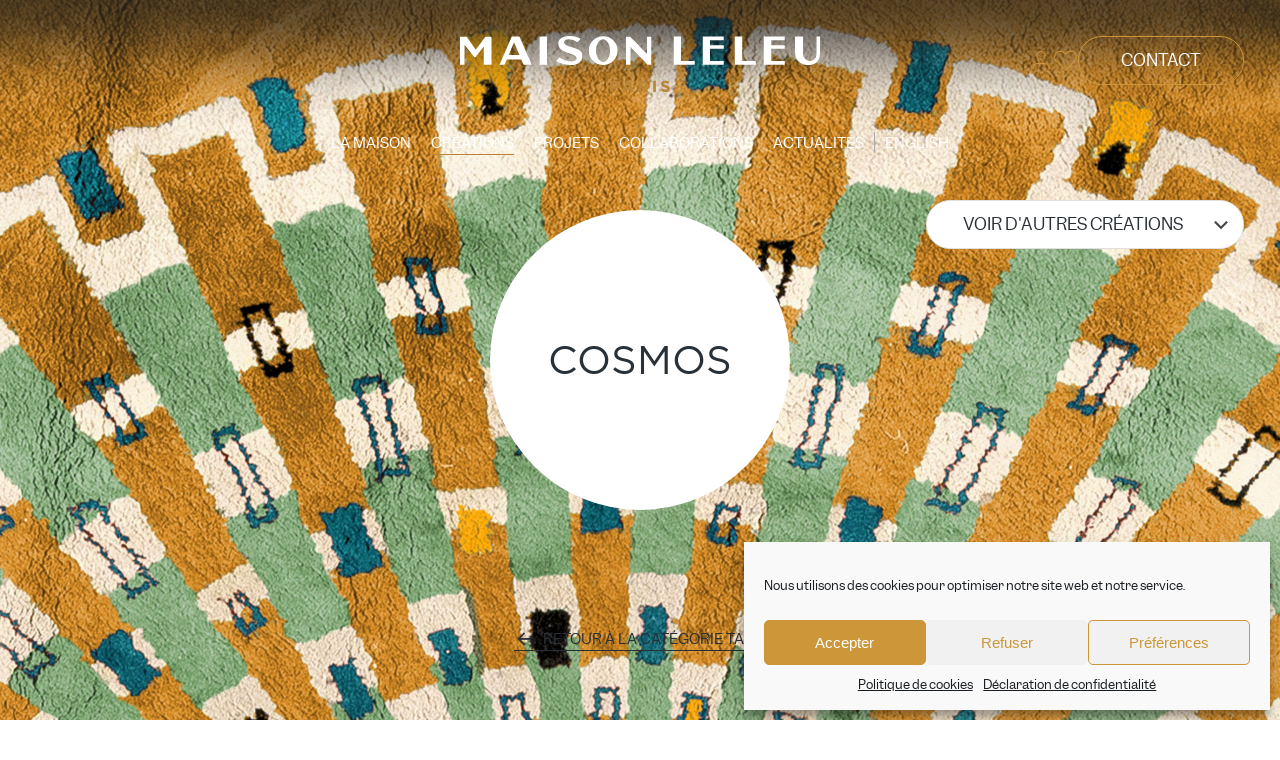

--- FILE ---
content_type: text/html; charset=UTF-8
request_url: https://www.maisonleleu.com/creations/tapis/collection-itinerance/cosmos/?from=category
body_size: 26042
content:
 <!DOCTYPE html>
<html lang="fr-FR" >
<head>
		<meta charset="UTF-8" /><meta name="viewport" content="width=device-width, initial-scale=1.0, minimum-scale=1.0, maximum-scale=1.0, user-scalable=0" /><meta http-equiv="X-UA-Compatible" content="IE=edge,chrome=1" /><meta name="format-detection" content="telephone=no"><script type="text/javascript">var ajaxurl = "https://www.maisonleleu.com/wp-admin/admin-ajax.php";</script><meta name='robots' content='index, follow, max-image-preview:large, max-snippet:-1, max-video-preview:-1' />
<link rel="alternate" hreflang="fr" href="https://www.maisonleleu.com/creations/tapis/collection-itinerance/cosmos/" />
<link rel="alternate" hreflang="en" href="https://www.maisonleleu.com/en/creations/rug/collection-itinerance-en/cosmos/" />
<link rel="alternate" hreflang="x-default" href="https://www.maisonleleu.com/creations/tapis/collection-itinerance/cosmos/" />

		<style id="critical-path-css" type="text/css">
			body,html{width:100%;height:100%;margin:0;padding:0}.page-preloader{top:0;left:0;z-index:999;position:fixed;height:100%;width:100%;text-align:center}.preloader-preview-area{animation-delay:-.2s;top:50%;-ms-transform:translateY(100%);transform:translateY(100%);margin-top:10px;max-height:calc(50% - 20px);opacity:1;width:100%;text-align:center;position:absolute}.preloader-logo{max-width:90%;top:50%;-ms-transform:translateY(-100%);transform:translateY(-100%);margin:-10px auto 0 auto;max-height:calc(50% - 20px);opacity:1;position:relative}.ball-pulse>div{width:15px;height:15px;border-radius:100%;margin:2px;animation-fill-mode:both;display:inline-block;animation:ball-pulse .75s infinite cubic-bezier(.2,.68,.18,1.08)}.ball-pulse>div:nth-child(1){animation-delay:-.36s}.ball-pulse>div:nth-child(2){animation-delay:-.24s}.ball-pulse>div:nth-child(3){animation-delay:-.12s}@keyframes ball-pulse{0%{transform:scale(1);opacity:1}45%{transform:scale(.1);opacity:.7}80%{transform:scale(1);opacity:1}}.ball-clip-rotate-pulse{position:relative;-ms-transform:translateY(-15px) translateX(-10px);transform:translateY(-15px) translateX(-10px);display:inline-block}.ball-clip-rotate-pulse>div{animation-fill-mode:both;position:absolute;top:0;left:0;border-radius:100%}.ball-clip-rotate-pulse>div:first-child{height:36px;width:36px;top:7px;left:-7px;animation:ball-clip-rotate-pulse-scale 1s 0s cubic-bezier(.09,.57,.49,.9) infinite}.ball-clip-rotate-pulse>div:last-child{position:absolute;width:50px;height:50px;left:-16px;top:-2px;background:0 0;border:2px solid;animation:ball-clip-rotate-pulse-rotate 1s 0s cubic-bezier(.09,.57,.49,.9) infinite;animation-duration:1s}@keyframes ball-clip-rotate-pulse-rotate{0%{transform:rotate(0) scale(1)}50%{transform:rotate(180deg) scale(.6)}100%{transform:rotate(360deg) scale(1)}}@keyframes ball-clip-rotate-pulse-scale{30%{transform:scale(.3)}100%{transform:scale(1)}}@keyframes square-spin{25%{transform:perspective(100px) rotateX(180deg) rotateY(0)}50%{transform:perspective(100px) rotateX(180deg) rotateY(180deg)}75%{transform:perspective(100px) rotateX(0) rotateY(180deg)}100%{transform:perspective(100px) rotateX(0) rotateY(0)}}.square-spin{display:inline-block}.square-spin>div{animation-fill-mode:both;width:50px;height:50px;animation:square-spin 3s 0s cubic-bezier(.09,.57,.49,.9) infinite}.cube-transition{position:relative;-ms-transform:translate(-25px,-25px);transform:translate(-25px,-25px);display:inline-block}.cube-transition>div{animation-fill-mode:both;width:15px;height:15px;position:absolute;top:-5px;left:-5px;animation:cube-transition 1.6s 0s infinite ease-in-out}.cube-transition>div:last-child{animation-delay:-.8s}@keyframes cube-transition{25%{transform:translateX(50px) scale(.5) rotate(-90deg)}50%{transform:translate(50px,50px) rotate(-180deg)}75%{transform:translateY(50px) scale(.5) rotate(-270deg)}100%{transform:rotate(-360deg)}}.ball-scale>div{border-radius:100%;margin:2px;animation-fill-mode:both;display:inline-block;height:60px;width:60px;animation:ball-scale 1s 0s ease-in-out infinite}@keyframes ball-scale{0%{transform:scale(0)}100%{transform:scale(1);opacity:0}}.line-scale>div{animation-fill-mode:both;display:inline-block;width:5px;height:50px;border-radius:2px;margin:2px}.line-scale>div:nth-child(1){animation:line-scale 1s -.5s infinite cubic-bezier(.2,.68,.18,1.08)}.line-scale>div:nth-child(2){animation:line-scale 1s -.4s infinite cubic-bezier(.2,.68,.18,1.08)}.line-scale>div:nth-child(3){animation:line-scale 1s -.3s infinite cubic-bezier(.2,.68,.18,1.08)}.line-scale>div:nth-child(4){animation:line-scale 1s -.2s infinite cubic-bezier(.2,.68,.18,1.08)}.line-scale>div:nth-child(5){animation:line-scale 1s -.1s infinite cubic-bezier(.2,.68,.18,1.08)}@keyframes line-scale{0%{transform:scaley(1)}50%{transform:scaley(.4)}100%{transform:scaley(1)}}.ball-scale-multiple{position:relative;-ms-transform:translateY(30px);transform:translateY(30px);display:inline-block}.ball-scale-multiple>div{border-radius:100%;animation-fill-mode:both;margin:2px;position:absolute;left:-30px;top:0;opacity:0;margin:0;width:50px;height:50px;animation:ball-scale-multiple 1s 0s linear infinite}.ball-scale-multiple>div:nth-child(2){animation-delay:-.2s}.ball-scale-multiple>div:nth-child(3){animation-delay:-.2s}@keyframes ball-scale-multiple{0%{transform:scale(0);opacity:0}5%{opacity:1}100%{transform:scale(1);opacity:0}}.ball-pulse-sync{display:inline-block}.ball-pulse-sync>div{width:15px;height:15px;border-radius:100%;margin:2px;animation-fill-mode:both;display:inline-block}.ball-pulse-sync>div:nth-child(1){animation:ball-pulse-sync .6s -.21s infinite ease-in-out}.ball-pulse-sync>div:nth-child(2){animation:ball-pulse-sync .6s -.14s infinite ease-in-out}.ball-pulse-sync>div:nth-child(3){animation:ball-pulse-sync .6s -70ms infinite ease-in-out}@keyframes ball-pulse-sync{33%{transform:translateY(10px)}66%{transform:translateY(-10px)}100%{transform:translateY(0)}}.transparent-circle{display:inline-block;border-top:.5em solid rgba(255,255,255,.2);border-right:.5em solid rgba(255,255,255,.2);border-bottom:.5em solid rgba(255,255,255,.2);border-left:.5em solid #fff;transform:translateZ(0);animation:transparent-circle 1.1s infinite linear;width:50px;height:50px;border-radius:50%}.transparent-circle:after{border-radius:50%;width:10em;height:10em}@keyframes transparent-circle{0%{transform:rotate(0)}100%{transform:rotate(360deg)}}.ball-spin-fade-loader{position:relative;top:-10px;left:-10px;display:inline-block}.ball-spin-fade-loader>div{width:15px;height:15px;border-radius:100%;margin:2px;animation-fill-mode:both;position:absolute;animation:ball-spin-fade-loader 1s infinite linear}.ball-spin-fade-loader>div:nth-child(1){top:25px;left:0;animation-delay:-.84s;-webkit-animation-delay:-.84s}.ball-spin-fade-loader>div:nth-child(2){top:17.05px;left:17.05px;animation-delay:-.72s;-webkit-animation-delay:-.72s}.ball-spin-fade-loader>div:nth-child(3){top:0;left:25px;animation-delay:-.6s;-webkit-animation-delay:-.6s}.ball-spin-fade-loader>div:nth-child(4){top:-17.05px;left:17.05px;animation-delay:-.48s;-webkit-animation-delay:-.48s}.ball-spin-fade-loader>div:nth-child(5){top:-25px;left:0;animation-delay:-.36s;-webkit-animation-delay:-.36s}.ball-spin-fade-loader>div:nth-child(6){top:-17.05px;left:-17.05px;animation-delay:-.24s;-webkit-animation-delay:-.24s}.ball-spin-fade-loader>div:nth-child(7){top:0;left:-25px;animation-delay:-.12s;-webkit-animation-delay:-.12s}.ball-spin-fade-loader>div:nth-child(8){top:17.05px;left:-17.05px;animation-delay:0s;-webkit-animation-delay:0s}@keyframes ball-spin-fade-loader{50%{opacity:.3;transform:scale(.4)}100%{opacity:1;transform:scale(1)}}		</style>

		
	<!-- This site is optimized with the Yoast SEO plugin v26.6 - https://yoast.com/wordpress/plugins/seo/ -->
	<title>Tapis sur-mesure - Cosmos - Maison Leleu</title>
	<meta name="description" content="Maison LELEU possède une expertise reconnue par ses clients notamment pour la durabilité de ses tapis d&#039;exception grâce à ses matériaux de qualité." />
	<link rel="canonical" href="https://www.maisonleleu.com/creations/tapis/collection-itinerance/cosmos/" />
	<meta property="og:locale" content="fr_FR" />
	<meta property="og:type" content="article" />
	<meta property="og:title" content="Tapis sur-mesure - Cosmos - Maison Leleu" />
	<meta property="og:description" content="Maison LELEU possède une expertise reconnue par ses clients notamment pour la durabilité de ses tapis d&#039;exception grâce à ses matériaux de qualité." />
	<meta property="og:url" content="https://www.maisonleleu.com/creations/tapis/collection-itinerance/cosmos/" />
	<meta property="og:site_name" content="Maison Leleu" />
	<meta property="article:publisher" content="https://www.facebook.com/MaisonLELEU/" />
	<meta property="article:modified_time" content="2023-01-20T09:07:57+00:00" />
	<meta property="og:image" content="https://www.maisonleleu.com/wp-content/uploads/2022/02/tapis-jaune-cosmos-maison-leleu-scaled.jpg" />
	<meta property="og:image:width" content="2560" />
	<meta property="og:image:height" content="2560" />
	<meta property="og:image:type" content="image/jpeg" />
	<meta name="twitter:card" content="summary_large_image" />
	<script type="application/ld+json" class="yoast-schema-graph">{"@context":"https://schema.org","@graph":[{"@type":"WebPage","@id":"https://www.maisonleleu.com/creations/tapis/collection-itinerance/cosmos/","url":"https://www.maisonleleu.com/creations/tapis/collection-itinerance/cosmos/","name":"Tapis sur-mesure - Cosmos - Maison Leleu","isPartOf":{"@id":"https://www.maisonleleu.com/#website"},"primaryImageOfPage":{"@id":"https://www.maisonleleu.com/creations/tapis/collection-itinerance/cosmos/#primaryimage"},"image":{"@id":"https://www.maisonleleu.com/creations/tapis/collection-itinerance/cosmos/#primaryimage"},"thumbnailUrl":"https://www.maisonleleu.com/wp-content/uploads/2022/02/tapis-jaune-cosmos-maison-leleu-scaled.jpg","datePublished":"2022-01-07T10:40:05+00:00","dateModified":"2023-01-20T09:07:57+00:00","description":"Maison LELEU possède une expertise reconnue par ses clients notamment pour la durabilité de ses tapis d'exception grâce à ses matériaux de qualité.","breadcrumb":{"@id":"https://www.maisonleleu.com/creations/tapis/collection-itinerance/cosmos/#breadcrumb"},"inLanguage":"fr-FR","potentialAction":[{"@type":"ReadAction","target":["https://www.maisonleleu.com/creations/tapis/collection-itinerance/cosmos/"]}]},{"@type":"ImageObject","inLanguage":"fr-FR","@id":"https://www.maisonleleu.com/creations/tapis/collection-itinerance/cosmos/#primaryimage","url":"https://www.maisonleleu.com/wp-content/uploads/2022/02/tapis-jaune-cosmos-maison-leleu-scaled.jpg","contentUrl":"https://www.maisonleleu.com/wp-content/uploads/2022/02/tapis-jaune-cosmos-maison-leleu-scaled.jpg","width":2560,"height":2560},{"@type":"BreadcrumbList","@id":"https://www.maisonleleu.com/creations/tapis/collection-itinerance/cosmos/#breadcrumb","itemListElement":[{"@type":"ListItem","position":1,"name":"Accueil","item":"https://www.maisonleleu.com/"},{"@type":"ListItem","position":2,"name":"Produits","item":"https://www.maisonleleu.com/shop/"},{"@type":"ListItem","position":3,"name":"Cosmos"}]},{"@type":"WebSite","@id":"https://www.maisonleleu.com/#website","url":"https://www.maisonleleu.com/","name":"Maison Leleu","description":"Maison de décoration - mobilier, luminaires &amp; tapis","publisher":{"@id":"https://www.maisonleleu.com/#organization"},"potentialAction":[{"@type":"SearchAction","target":{"@type":"EntryPoint","urlTemplate":"https://www.maisonleleu.com/?s={search_term_string}"},"query-input":{"@type":"PropertyValueSpecification","valueRequired":true,"valueName":"search_term_string"}}],"inLanguage":"fr-FR"},{"@type":"Organization","@id":"https://www.maisonleleu.com/#organization","name":"Maison Leleu","url":"https://www.maisonleleu.com/","logo":{"@type":"ImageObject","inLanguage":"fr-FR","@id":"https://www.maisonleleu.com/#/schema/logo/image/","url":"https://www.maisonleleu.com/wp-content/uploads/2021/09/logo.svg","contentUrl":"https://www.maisonleleu.com/wp-content/uploads/2021/09/logo.svg","width":1,"height":1,"caption":"Maison Leleu"},"image":{"@id":"https://www.maisonleleu.com/#/schema/logo/image/"},"sameAs":["https://www.facebook.com/MaisonLELEU/","https://www.instagram.com/maisonleleu/"]}]}</script>
	<!-- / Yoast SEO plugin. -->


<link rel='dns-prefetch' href='//www.google.com' />

<link rel="shortcut icon" href="https://www.maisonleleu.com/wp-content/uploads/2021/09/logo.svg"  />
<script type="text/javascript">window.abb = {};php = {};window.PHP = {};PHP.ajax = "https://www.maisonleleu.com/wp-admin/admin-ajax.php";PHP.wp_p_id = "6236";var mk_header_parallax, mk_banner_parallax, mk_page_parallax, mk_footer_parallax, mk_body_parallax;var mk_images_dir = "https://www.maisonleleu.com/wp-content/themes/jupiter/assets/images",mk_theme_js_path = "https://www.maisonleleu.com/wp-content/themes/jupiter/assets/js",mk_theme_dir = "https://www.maisonleleu.com/wp-content/themes/jupiter",mk_captcha_placeholder = "Enter Captcha",mk_captcha_invalid_txt = "Invalid. Try again.",mk_captcha_correct_txt = "Captcha correct.",mk_responsive_nav_width = 1140,mk_vertical_header_back = "Back",mk_vertical_header_anim = "1",mk_check_rtl = true,mk_grid_width =  1920,mk_ajax_search_option = "disable",mk_preloader_bg_color = "#dd9933",mk_accent_color = "#293138",mk_go_to_top =  "false",mk_smooth_scroll =  "true",mk_show_background_video =  "true",mk_preloader_bar_color = "#293138",mk_preloader_logo = "";var mk_header_parallax = false,mk_banner_parallax = false,mk_footer_parallax = false,mk_body_parallax = false,mk_no_more_posts = "No More Posts",mk_typekit_id   = "",mk_google_fonts = [],mk_global_lazyload = false;</script><link rel="alternate" title="oEmbed (JSON)" type="application/json+oembed" href="https://www.maisonleleu.com/wp-json/oembed/1.0/embed?url=https%3A%2F%2Fwww.maisonleleu.com%2Fcreations%2Ftapis%2Fcollection-itinerance%2Fcosmos%2F" />
<link rel="alternate" title="oEmbed (XML)" type="text/xml+oembed" href="https://www.maisonleleu.com/wp-json/oembed/1.0/embed?url=https%3A%2F%2Fwww.maisonleleu.com%2Fcreations%2Ftapis%2Fcollection-itinerance%2Fcosmos%2F&#038;format=xml" />
<style id='wp-img-auto-sizes-contain-inline-css' type='text/css'>
img:is([sizes=auto i],[sizes^="auto," i]){contain-intrinsic-size:3000px 1500px}
/*# sourceURL=wp-img-auto-sizes-contain-inline-css */
</style>
<link rel='stylesheet' id='wpmf-bakery-style-css' href='https://www.maisonleleu.com/wp-content/plugins/wp-media-folder/assets/css/vc_style.css?ver=5.9.3' type='text/css' media='all' />
<link rel='stylesheet' id='wpmf-bakery-display-gallery-style-css' href='https://www.maisonleleu.com/wp-content/plugins/wp-media-folder//assets/css/display-gallery/style-display-gallery.css?ver=5.9.3' type='text/css' media='all' />
<link rel='stylesheet' id='wp-components-css' href='https://www.maisonleleu.com/wp-includes/css/dist/components/style.min.css?ver=cb82b4ad6a46aa870ad27bd1d0238b3f' type='text/css' media='all' />
<link rel='stylesheet' id='wp-preferences-css' href='https://www.maisonleleu.com/wp-includes/css/dist/preferences/style.min.css?ver=cb82b4ad6a46aa870ad27bd1d0238b3f' type='text/css' media='all' />
<link rel='stylesheet' id='wp-block-editor-css' href='https://www.maisonleleu.com/wp-includes/css/dist/block-editor/style.min.css?ver=cb82b4ad6a46aa870ad27bd1d0238b3f' type='text/css' media='all' />
<link rel='stylesheet' id='popup-maker-block-library-style-css' href='https://www.maisonleleu.com/wp-content/plugins/popup-maker/dist/packages/block-library-style.css?ver=dbea705cfafe089d65f1' type='text/css' media='all' />
<link rel='stylesheet' id='contact-form-7-css' href='https://www.maisonleleu.com/wp-content/plugins/contact-form-7/includes/css/styles.css?ver=5.5.6.1' type='text/css' media='all' />
<link rel='stylesheet' id='woocommerce-pdf-catalog-css' href='https://www.maisonleleu.com/wp-content/plugins/woocommerce-pdf-catalog/public/css/woocommerce-pdf-catalog-public.css?ver=1.16.7' type='text/css' media='all' />
<link rel='stylesheet' id='font-awesome-css' href='https://www.maisonleleu.com/wp-content/plugins/woocommerce-pdf-catalog/public/css/fontawesome-free-5.15.3-web/css/all.css?ver=5.15.3' type='text/css' media='all' />
<link rel='stylesheet' id='jquery-wishlist-modal-css' href='https://www.maisonleleu.com/wp-content/plugins/woocommerce-wishlist/public/vendor/jquery-modal-master/jquery.modal.min.css?ver=0.9.1' type='text/css' media='all' />
<link rel='stylesheet' id='woocommerce-wishlist-public-css' href='https://www.maisonleleu.com/wp-content/plugins/woocommerce-wishlist/public/css/woocommerce-wishlist-public.css?ver=1.1.10' type='text/css' media='all' />
<link rel='stylesheet' id='woocommerce-wishlist-custom-css' href='https://www.maisonleleu.com/wp-content/plugins/woocommerce-wishlist/public/css/woocommerce-wishlist-custom.css?ver=1.1.10' type='text/css' media='all' />
<link rel='stylesheet' id='photoswipe-css' href='https://www.maisonleleu.com/wp-content/plugins/woocommerce/assets/css/photoswipe/photoswipe.min.css?ver=6.5.1' type='text/css' media='all' />
<link rel='stylesheet' id='photoswipe-default-skin-css' href='https://www.maisonleleu.com/wp-content/plugins/woocommerce/assets/css/photoswipe/default-skin/default-skin.min.css?ver=6.5.1' type='text/css' media='all' />
<link rel='stylesheet' id='woocommerce-override-css' href='https://www.maisonleleu.com/wp-content/themes/jupiter/assets/stylesheet/plugins/min/woocommerce.css?ver=cb82b4ad6a46aa870ad27bd1d0238b3f' type='text/css' media='all' />
<style id='woocommerce-inline-inline-css' type='text/css'>
.woocommerce form .form-row .required { visibility: visible; }
/*# sourceURL=woocommerce-inline-inline-css */
</style>
<link rel='stylesheet' id='wpml-menu-item-0-css' href='//www.maisonleleu.com/wp-content/plugins/sitepress-multilingual-cms/templates/language-switchers/menu-item/style.min.css?ver=1' type='text/css' media='all' />
<link rel='stylesheet' id='cmplz-general-css' href='https://www.maisonleleu.com/wp-content/plugins/complianz-gdpr-premium/assets/css/cookieblocker.min.css?ver=1761949116' type='text/css' media='all' />
<link rel='stylesheet' id='theme-styles-css' href='https://www.maisonleleu.com/wp-content/themes/jupiter/assets/stylesheet/min/full-styles.6.10.2.css?ver=1652944692' type='text/css' media='all' />
<style id='theme-styles-inline-css' type='text/css'>

			#wpadminbar {
				-webkit-backface-visibility: hidden;
				backface-visibility: hidden;
				-webkit-perspective: 1000;
				-ms-perspective: 1000;
				perspective: 1000;
				-webkit-transform: translateZ(0px);
				-ms-transform: translateZ(0px);
				transform: translateZ(0px);
			}
			@media screen and (max-width: 600px) {
				#wpadminbar {
					position: fixed !important;
				}
			}
		
body { background-color:#fff; } .hb-custom-header #mk-page-introduce, #mk-page-introduce { background-color:#f7f7f7;background-size:cover;-webkit-background-size:cover;-moz-background-size:cover; } .hb-custom-header > div, .mk-header-bg { background-color:rgba(255,255,255,0); } .mk-classic-nav-bg { background-color:rgba(255,255,255,0); } .master-holder-bg { background-color:#fff; } #mk-footer { background-color:#3d4045; } #mk-boxed-layout { -webkit-box-shadow:0 0 px rgba(0, 0, 0, ); -moz-box-shadow:0 0 px rgba(0, 0, 0, ); box-shadow:0 0 px rgba(0, 0, 0, ); } .mk-news-tab .mk-tabs-tabs .is-active a, .mk-fancy-title.pattern-style span, .mk-fancy-title.pattern-style.color-gradient span:after, .page-bg-color { background-color:#fff; } .page-title { font-size:20px; color:#4d4d4d; text-transform:uppercase; font-weight:400; letter-spacing:2px; } .page-subtitle { font-size:14px; line-height:100%; color:#a3a3a3; font-size:14px; text-transform:none; } .mk-header { border-bottom:1px solid #ededed; } .header-style-1 .mk-header-padding-wrapper, .header-style-2 .mk-header-padding-wrapper, .header-style-3 .mk-header-padding-wrapper { padding-top:91px; } .mk-process-steps[max-width~="950px"] ul::before { display:none !important; } .mk-process-steps[max-width~="950px"] li { margin-bottom:30px !important; width:100% !important; text-align:center; } .mk-event-countdown-ul[max-width~="750px"] li { width:90%; display:block; margin:0 auto 15px; } @font-face { font-family:'star'; src:url('https://www.maisonleleu.com/wp-content/themes/jupiter/assets/stylesheet/fonts/star/font.eot'); src:url('https://www.maisonleleu.com/wp-content/themes/jupiter/assets/stylesheet/fonts/star/font.eot?#iefix') format('embedded-opentype'), url('https://www.maisonleleu.com/wp-content/themes/jupiter/assets/stylesheet/fonts/star/font.woff') format('woff'), url('https://www.maisonleleu.com/wp-content/themes/jupiter/assets/stylesheet/fonts/star/font.ttf') format('truetype'), url('https://www.maisonleleu.com/wp-content/themes/jupiter/assets/stylesheet/fonts/star/font.svg#star') format('svg'); font-weight:normal; font-style:normal; } @font-face { font-family:'WooCommerce'; src:url('https://www.maisonleleu.com/wp-content/themes/jupiter/assets/stylesheet/fonts/woocommerce/font.eot'); src:url('https://www.maisonleleu.com/wp-content/themes/jupiter/assets/stylesheet/fonts/woocommerce/font.eot?#iefix') format('embedded-opentype'), url('https://www.maisonleleu.com/wp-content/themes/jupiter/assets/stylesheet/fonts/woocommerce/font.woff') format('woff'), url('https://www.maisonleleu.com/wp-content/themes/jupiter/assets/stylesheet/fonts/woocommerce/font.ttf') format('truetype'), url('https://www.maisonleleu.com/wp-content/themes/jupiter/assets/stylesheet/fonts/woocommerce/font.svg#WooCommerce') format('svg'); font-weight:normal; font-style:normal; }
/*# sourceURL=theme-styles-inline-css */
</style>
<link rel='stylesheet' id='mkhb-render-css' href='https://www.maisonleleu.com/wp-content/themes/jupiter/header-builder/includes/assets/css/mkhb-render.css?ver=6.10.2' type='text/css' media='all' />
<link rel='stylesheet' id='mkhb-row-css' href='https://www.maisonleleu.com/wp-content/themes/jupiter/header-builder/includes/assets/css/mkhb-row.css?ver=6.10.2' type='text/css' media='all' />
<link rel='stylesheet' id='mkhb-column-css' href='https://www.maisonleleu.com/wp-content/themes/jupiter/header-builder/includes/assets/css/mkhb-column.css?ver=6.10.2' type='text/css' media='all' />
<link rel='stylesheet' id='theme-options-css' href='https://www.maisonleleu.com/wp-content/uploads/mk_assets/theme-options-production-1738679886_fr.css?ver=1738679884' type='text/css' media='all' />
<link rel='stylesheet' id='jupiter-donut-shortcodes-css' href='https://www.maisonleleu.com/wp-content/plugins/jupiter-donut/assets/css/shortcodes-styles.min.css?ver=1.4.2' type='text/css' media='all' />
<link rel='stylesheet' id='mk-style-css' href='https://www.maisonleleu.com/wp-content/themes/jupiter-child/style.css?ver=cb82b4ad6a46aa870ad27bd1d0238b3f' type='text/css' media='all' />
<link rel='stylesheet' id='style-css' href='https://www.maisonleleu.com/wp-content/themes/jupiter-child/assets/css/style.css?ver=cb82b4ad6a46aa870ad27bd1d0238b3f' type='text/css' media='all' />
<link rel='stylesheet' id='alr-ajax-css' href='https://www.maisonleleu.com/wp-content/plugins/woo-ajax-loginregister/assets/css/style.css?ver=2.0.4' type='text/css' media='all' />
<script type="text/javascript" src="https://www.maisonleleu.com/wp-includes/js/jquery/jquery.min.js?ver=3.7.1" id="jquery-core-js"></script>
<script type="text/javascript" data-noptimize='' data-no-minify='' src="https://www.maisonleleu.com/wp-content/themes/jupiter/assets/js/plugins/wp-enqueue/min/webfontloader.js?ver=cb82b4ad6a46aa870ad27bd1d0238b3f" id="mk-webfontloader-js"></script>
<script type="text/javascript" id="mk-webfontloader-js-after">
/* <![CDATA[ */
WebFontConfig = {
	timeout: 2000
}

if ( mk_typekit_id.length > 0 ) {
	WebFontConfig.typekit = {
		id: mk_typekit_id
	}
}

if ( mk_google_fonts.length > 0 ) {
	WebFontConfig.google = {
		families:  mk_google_fonts
	}
}

if ( (mk_google_fonts.length > 0 || mk_typekit_id.length > 0) && navigator.userAgent.indexOf("Speed Insights") == -1) {
	WebFont.load( WebFontConfig );
}
		
//# sourceURL=mk-webfontloader-js-after
/* ]]> */
</script>
<script type="text/javascript" src="https://www.maisonleleu.com/wp-content/plugins/woocommerce/assets/js/jquery-blockui/jquery.blockUI.min.js?ver=2.7.0-wc.6.5.1" id="jquery-blockui-js"></script>
<script type="text/javascript" id="wc-add-to-cart-js-extra">
/* <![CDATA[ */
var wc_add_to_cart_params = {"ajax_url":"/wp-admin/admin-ajax.php","wc_ajax_url":"/?wc-ajax=%%endpoint%%","i18n_view_cart":"View cart","cart_url":"https://www.maisonleleu.com","is_cart":"","cart_redirect_after_add":"no"};
//# sourceURL=wc-add-to-cart-js-extra
/* ]]> */
</script>
<script type="text/javascript" src="https://www.maisonleleu.com/wp-content/plugins/woocommerce/assets/js/frontend/add-to-cart.min.js?ver=6.5.1" id="wc-add-to-cart-js"></script>
<script type="text/javascript" src="https://www.maisonleleu.com/wp-content/plugins/js_composer_theme/assets/js/vendors/woocommerce-add-to-cart.js?ver=6.8.0" id="vc_woocommerce-add-to-cart-js-js"></script>
<script type="text/javascript" src="https://www.maisonleleu.com/wp-content/themes/jupiter/framework/includes/woocommerce-quantity-increment/assets/js/wc-quantity-increment.min.js?ver=cb82b4ad6a46aa870ad27bd1d0238b3f" id="wcqi-js-js"></script>
<script type="text/javascript" src="https://www.maisonleleu.com/wp-content/themes/jupiter/framework/includes/woocommerce-quantity-increment/assets/js/lib/number-polyfill.min.js?ver=cb82b4ad6a46aa870ad27bd1d0238b3f" id="wcqi-number-polyfill-js"></script>
<script type="text/javascript" id="alr-ajax-js-extra">
/* <![CDATA[ */
var zorem_ajax_object = {"ajax_url":"https://www.maisonleleu.com/wp-admin/admin-ajax.php","required_message":"Merci de renseigner les champs obligatoires.","valid_email":"Merci de renseigner une adresse mail.","loading_text":"","plugin_dir_url":"https://www.maisonleleu.com/wp-content/plugins/woo-ajax-loginregister/","loader_sweep":"\u003Cdiv class=\"svg-container \"\u003E\n\t\t  \t\t\t\t\u003Csvg xmlns=\"http://www.w3.org/2000/svg\" xmlns:xlink=\"http://www.w3.org/1999/xlink\" version=\"1.1\" id=\"Calque_1\" x=\"0px\" y=\"0px\" viewBox=\"0 0 199 225.9\" style=\"enable-background:new 0 0 199 225.9;\" xml:space=\"preserve\"\u003E\n\t\t\t\t\t\t  \t\u003Cdefs xmlns=\"http://www.w3.org/2000/svg\"\u003E\n\t\t\t\t\t\t\t  \t\u003Cstyle\u003E\n\t\t\t\t\t\t\t  \t\t.fillWhite{fill:#fff}@keyframes clipPath{from{clip-path:inset(100% 0 0 0)}to{clip-path:inset(0 0 0 0)}}\n\t\t\t\t\t\t\t\t\u003C/style\u003E\n\t\t\t\t\t\t\t\u003C/defs\u003E\n\t\t\t\t\t\t\t\u003Cg opacity=\".25\"\u003E\n\t\t\t\t\t\t\t\t\u003Cpath class=\"fillWhite\" d=\"M199,164.8V50.2c0-1.3-1.3-2.2-2.3-1.4c-0.3,0.2-8.7,7-20.4,16.4V40.5c0-1.4-1.3-2.2-2.3-1.4s-12.5,10-12.5,10  L119,86V74.7c13.7-12,30.6-26.8,32.3-28l9.7-8.2c0,0,0-9.2,0-10.3c0-0.9-1.7-2-2.9-0.9c-6.2,5.5-25.1,22.3-39.1,34.9V0H77.7v60  C63.8,47.5,46.5,31.8,40.9,27c-1.5-1.3-2.7-0.2-2.7,1.2v188h-12V43.9L11.3,32c-3.5-2.8-8.3-6.7-9-7.2l-0.1-0.1  c-1-0.6-2.1,0.2-2.1,1.5V226h47.8V66.3l29.8,25.6v16.4L65.3,97.7c-2.8-2-5.5-1.6-7.1,0.8c-1.6,2.4-1,5.2,1.6,7.1  c0.5,0.4,9,7.6,17.9,15.1v105.2H199v-35.3h-80v-67.2c8.5-6.9,18.8-15.4,29-23.7v65.1H199z M176.3,76.7L189.5,66l0.1,89.2h-13.3V76.7  z M119,111.3V92.8l29.1-25.2v20.3C137.8,96.2,127.5,104.5,119,111.3z\"/\u003E\n\t\t\t\t\t\t\t\u003C/g\u003E\n\t\t\t\t\t\t\t\u003Cg xmlns=\"http://www.w3.org/2000/svg\" style=\"animation:clipPath 1.5s infinite linear\" clip-path=\"inset(100% 0 0 0)\"\u003E\n\t\t\t\t\t\t\t\t\u003Cpath class=\"fillWhite\" d=\"M199,164.8V50.2c0-1.3-1.3-2.2-2.3-1.4c-0.3,0.2-8.7,7-20.4,16.4V40.5c0-1.4-1.3-2.2-2.3-1.4s-12.5,10-12.5,10  L119,86V74.7c13.7-12,30.6-26.8,32.3-28l9.7-8.2c0,0,0-9.2,0-10.3c0-0.9-1.7-2-2.9-0.9c-6.2,5.5-25.1,22.3-39.1,34.9V0H77.7v60  C63.8,47.5,46.5,31.8,40.9,27c-1.5-1.3-2.7-0.2-2.7,1.2v188h-12V43.9L11.3,32c-3.5-2.8-8.3-6.7-9-7.2l-0.1-0.1  c-1-0.6-2.1,0.2-2.1,1.5V226h47.8V66.3l29.8,25.6v16.4L65.3,97.7c-2.8-2-5.5-1.6-7.1,0.8c-1.6,2.4-1,5.2,1.6,7.1  c0.5,0.4,9,7.6,17.9,15.1v105.2H199v-35.3h-80v-67.2c8.5-6.9,18.8-15.4,29-23.7v65.1H199z M176.3,76.7L189.5,66l0.1,89.2h-13.3V76.7  z M119,111.3V92.8l29.1-25.2v20.3C137.8,96.2,127.5,104.5,119,111.3z\"/\u003E\n\t\t\t\t\t\t\t\u003C/g\u003E\n\t\t\t\t\t\t\u003C/svg\u003E\n\t\t\t\t\t\u003C/div\u003E"};
//# sourceURL=alr-ajax-js-extra
/* ]]> */
</script>
<script type="text/javascript" src="https://www.maisonleleu.com/wp-content/plugins/woo-ajax-loginregister/assets/js/script.js?ver=2.0.4" id="alr-ajax-js"></script>
<link rel="https://api.w.org/" href="https://www.maisonleleu.com/wp-json/" /><link rel="alternate" title="JSON" type="application/json" href="https://www.maisonleleu.com/wp-json/wp/v2/product/6236" /><link rel="EditURI" type="application/rsd+xml" title="RSD" href="https://www.maisonleleu.com/xmlrpc.php?rsd" />
<link rel='shortlink' href='https://www.maisonleleu.com/?p=6236' />
			<style>.cmplz-hidden {
					display: none !important;
				}</style><meta itemprop="author" content="Agence34" /><meta itemprop="datePublished" content="7 janvier 2022" /><meta itemprop="dateModified" content="20 janvier 2023" /><meta itemprop="publisher" content="Maison Leleu" /><script> var isTest = false; </script>	<noscript><style>.woocommerce-product-gallery{ opacity: 1 !important; }</style></noscript>
	<script type="text/javascript">function setREVStartSize(e){
			//window.requestAnimationFrame(function() {				 
				window.RSIW = window.RSIW===undefined ? window.innerWidth : window.RSIW;	
				window.RSIH = window.RSIH===undefined ? window.innerHeight : window.RSIH;	
				try {								
					var pw = document.getElementById(e.c).parentNode.offsetWidth,
						newh;
					pw = pw===0 || isNaN(pw) ? window.RSIW : pw;
					e.tabw = e.tabw===undefined ? 0 : parseInt(e.tabw);
					e.thumbw = e.thumbw===undefined ? 0 : parseInt(e.thumbw);
					e.tabh = e.tabh===undefined ? 0 : parseInt(e.tabh);
					e.thumbh = e.thumbh===undefined ? 0 : parseInt(e.thumbh);
					e.tabhide = e.tabhide===undefined ? 0 : parseInt(e.tabhide);
					e.thumbhide = e.thumbhide===undefined ? 0 : parseInt(e.thumbhide);
					e.mh = e.mh===undefined || e.mh=="" || e.mh==="auto" ? 0 : parseInt(e.mh,0);		
					if(e.layout==="fullscreen" || e.l==="fullscreen") 						
						newh = Math.max(e.mh,window.RSIH);					
					else{					
						e.gw = Array.isArray(e.gw) ? e.gw : [e.gw];
						for (var i in e.rl) if (e.gw[i]===undefined || e.gw[i]===0) e.gw[i] = e.gw[i-1];					
						e.gh = e.el===undefined || e.el==="" || (Array.isArray(e.el) && e.el.length==0)? e.gh : e.el;
						e.gh = Array.isArray(e.gh) ? e.gh : [e.gh];
						for (var i in e.rl) if (e.gh[i]===undefined || e.gh[i]===0) e.gh[i] = e.gh[i-1];
											
						var nl = new Array(e.rl.length),
							ix = 0,						
							sl;					
						e.tabw = e.tabhide>=pw ? 0 : e.tabw;
						e.thumbw = e.thumbhide>=pw ? 0 : e.thumbw;
						e.tabh = e.tabhide>=pw ? 0 : e.tabh;
						e.thumbh = e.thumbhide>=pw ? 0 : e.thumbh;					
						for (var i in e.rl) nl[i] = e.rl[i]<window.RSIW ? 0 : e.rl[i];
						sl = nl[0];									
						for (var i in nl) if (sl>nl[i] && nl[i]>0) { sl = nl[i]; ix=i;}															
						var m = pw>(e.gw[ix]+e.tabw+e.thumbw) ? 1 : (pw-(e.tabw+e.thumbw)) / (e.gw[ix]);					
						newh =  (e.gh[ix] * m) + (e.tabh + e.thumbh);
					}
					var el = document.getElementById(e.c);
					if (el!==null && el) el.style.height = newh+"px";					
					el = document.getElementById(e.c+"_wrapper");
					if (el!==null && el) {
						el.style.height = newh+"px";
						el.style.display = "block";
					}
				} catch(e){
					console.log("Failure at Presize of Slider:" + e)
				}					   
			//});
		  };</script>
<meta name="generator" content="Jupiter Child Theme " /><noscript><style> .wpb_animate_when_almost_visible { opacity: 1; }</style></noscript>	    <meta name="p:domain_verify" content="1a6bb7cc13df20410805302b19e0be5d"/>
<style id='wp-block-image-inline-css' type='text/css'>
.wp-block-image>a,.wp-block-image>figure>a{display:inline-block}.wp-block-image img{box-sizing:border-box;height:auto;max-width:100%;vertical-align:bottom}@media not (prefers-reduced-motion){.wp-block-image img.hide{visibility:hidden}.wp-block-image img.show{animation:show-content-image .4s}}.wp-block-image[style*=border-radius] img,.wp-block-image[style*=border-radius]>a{border-radius:inherit}.wp-block-image.has-custom-border img{box-sizing:border-box}.wp-block-image.aligncenter{text-align:center}.wp-block-image.alignfull>a,.wp-block-image.alignwide>a{width:100%}.wp-block-image.alignfull img,.wp-block-image.alignwide img{height:auto;width:100%}.wp-block-image .aligncenter,.wp-block-image .alignleft,.wp-block-image .alignright,.wp-block-image.aligncenter,.wp-block-image.alignleft,.wp-block-image.alignright{display:table}.wp-block-image .aligncenter>figcaption,.wp-block-image .alignleft>figcaption,.wp-block-image .alignright>figcaption,.wp-block-image.aligncenter>figcaption,.wp-block-image.alignleft>figcaption,.wp-block-image.alignright>figcaption{caption-side:bottom;display:table-caption}.wp-block-image .alignleft{float:left;margin:.5em 1em .5em 0}.wp-block-image .alignright{float:right;margin:.5em 0 .5em 1em}.wp-block-image .aligncenter{margin-left:auto;margin-right:auto}.wp-block-image :where(figcaption){margin-bottom:1em;margin-top:.5em}.wp-block-image.is-style-circle-mask img{border-radius:9999px}@supports ((-webkit-mask-image:none) or (mask-image:none)) or (-webkit-mask-image:none){.wp-block-image.is-style-circle-mask img{border-radius:0;-webkit-mask-image:url('data:image/svg+xml;utf8,<svg viewBox="0 0 100 100" xmlns="http://www.w3.org/2000/svg"><circle cx="50" cy="50" r="50"/></svg>');mask-image:url('data:image/svg+xml;utf8,<svg viewBox="0 0 100 100" xmlns="http://www.w3.org/2000/svg"><circle cx="50" cy="50" r="50"/></svg>');mask-mode:alpha;-webkit-mask-position:center;mask-position:center;-webkit-mask-repeat:no-repeat;mask-repeat:no-repeat;-webkit-mask-size:contain;mask-size:contain}}:root :where(.wp-block-image.is-style-rounded img,.wp-block-image .is-style-rounded img){border-radius:9999px}.wp-block-image figure{margin:0}.wp-lightbox-container{display:flex;flex-direction:column;position:relative}.wp-lightbox-container img{cursor:zoom-in}.wp-lightbox-container img:hover+button{opacity:1}.wp-lightbox-container button{align-items:center;backdrop-filter:blur(16px) saturate(180%);background-color:#5a5a5a40;border:none;border-radius:4px;cursor:zoom-in;display:flex;height:20px;justify-content:center;opacity:0;padding:0;position:absolute;right:16px;text-align:center;top:16px;width:20px;z-index:100}@media not (prefers-reduced-motion){.wp-lightbox-container button{transition:opacity .2s ease}}.wp-lightbox-container button:focus-visible{outline:3px auto #5a5a5a40;outline:3px auto -webkit-focus-ring-color;outline-offset:3px}.wp-lightbox-container button:hover{cursor:pointer;opacity:1}.wp-lightbox-container button:focus{opacity:1}.wp-lightbox-container button:focus,.wp-lightbox-container button:hover,.wp-lightbox-container button:not(:hover):not(:active):not(.has-background){background-color:#5a5a5a40;border:none}.wp-lightbox-overlay{box-sizing:border-box;cursor:zoom-out;height:100vh;left:0;overflow:hidden;position:fixed;top:0;visibility:hidden;width:100%;z-index:100000}.wp-lightbox-overlay .close-button{align-items:center;cursor:pointer;display:flex;justify-content:center;min-height:40px;min-width:40px;padding:0;position:absolute;right:calc(env(safe-area-inset-right) + 16px);top:calc(env(safe-area-inset-top) + 16px);z-index:5000000}.wp-lightbox-overlay .close-button:focus,.wp-lightbox-overlay .close-button:hover,.wp-lightbox-overlay .close-button:not(:hover):not(:active):not(.has-background){background:none;border:none}.wp-lightbox-overlay .lightbox-image-container{height:var(--wp--lightbox-container-height);left:50%;overflow:hidden;position:absolute;top:50%;transform:translate(-50%,-50%);transform-origin:top left;width:var(--wp--lightbox-container-width);z-index:9999999999}.wp-lightbox-overlay .wp-block-image{align-items:center;box-sizing:border-box;display:flex;height:100%;justify-content:center;margin:0;position:relative;transform-origin:0 0;width:100%;z-index:3000000}.wp-lightbox-overlay .wp-block-image img{height:var(--wp--lightbox-image-height);min-height:var(--wp--lightbox-image-height);min-width:var(--wp--lightbox-image-width);width:var(--wp--lightbox-image-width)}.wp-lightbox-overlay .wp-block-image figcaption{display:none}.wp-lightbox-overlay button{background:none;border:none}.wp-lightbox-overlay .scrim{background-color:#fff;height:100%;opacity:.9;position:absolute;width:100%;z-index:2000000}.wp-lightbox-overlay.active{visibility:visible}@media not (prefers-reduced-motion){.wp-lightbox-overlay.active{animation:turn-on-visibility .25s both}.wp-lightbox-overlay.active img{animation:turn-on-visibility .35s both}.wp-lightbox-overlay.show-closing-animation:not(.active){animation:turn-off-visibility .35s both}.wp-lightbox-overlay.show-closing-animation:not(.active) img{animation:turn-off-visibility .25s both}.wp-lightbox-overlay.zoom.active{animation:none;opacity:1;visibility:visible}.wp-lightbox-overlay.zoom.active .lightbox-image-container{animation:lightbox-zoom-in .4s}.wp-lightbox-overlay.zoom.active .lightbox-image-container img{animation:none}.wp-lightbox-overlay.zoom.active .scrim{animation:turn-on-visibility .4s forwards}.wp-lightbox-overlay.zoom.show-closing-animation:not(.active){animation:none}.wp-lightbox-overlay.zoom.show-closing-animation:not(.active) .lightbox-image-container{animation:lightbox-zoom-out .4s}.wp-lightbox-overlay.zoom.show-closing-animation:not(.active) .lightbox-image-container img{animation:none}.wp-lightbox-overlay.zoom.show-closing-animation:not(.active) .scrim{animation:turn-off-visibility .4s forwards}}@keyframes show-content-image{0%{visibility:hidden}99%{visibility:hidden}to{visibility:visible}}@keyframes turn-on-visibility{0%{opacity:0}to{opacity:1}}@keyframes turn-off-visibility{0%{opacity:1;visibility:visible}99%{opacity:0;visibility:visible}to{opacity:0;visibility:hidden}}@keyframes lightbox-zoom-in{0%{transform:translate(calc((-100vw + var(--wp--lightbox-scrollbar-width))/2 + var(--wp--lightbox-initial-left-position)),calc(-50vh + var(--wp--lightbox-initial-top-position))) scale(var(--wp--lightbox-scale))}to{transform:translate(-50%,-50%) scale(1)}}@keyframes lightbox-zoom-out{0%{transform:translate(-50%,-50%) scale(1);visibility:visible}99%{visibility:visible}to{transform:translate(calc((-100vw + var(--wp--lightbox-scrollbar-width))/2 + var(--wp--lightbox-initial-left-position)),calc(-50vh + var(--wp--lightbox-initial-top-position))) scale(var(--wp--lightbox-scale));visibility:hidden}}
/*# sourceURL=https://www.maisonleleu.com/wp-includes/blocks/image/style.min.css */
</style>
<style id='wp-block-image-theme-inline-css' type='text/css'>
:root :where(.wp-block-image figcaption){color:#555;font-size:13px;text-align:center}.is-dark-theme :root :where(.wp-block-image figcaption){color:#ffffffa6}.wp-block-image{margin:0 0 1em}
/*# sourceURL=https://www.maisonleleu.com/wp-includes/blocks/image/theme.min.css */
</style>
<style id='wp-block-columns-inline-css' type='text/css'>
.wp-block-columns{box-sizing:border-box;display:flex;flex-wrap:wrap!important}@media (min-width:782px){.wp-block-columns{flex-wrap:nowrap!important}}.wp-block-columns{align-items:normal!important}.wp-block-columns.are-vertically-aligned-top{align-items:flex-start}.wp-block-columns.are-vertically-aligned-center{align-items:center}.wp-block-columns.are-vertically-aligned-bottom{align-items:flex-end}@media (max-width:781px){.wp-block-columns:not(.is-not-stacked-on-mobile)>.wp-block-column{flex-basis:100%!important}}@media (min-width:782px){.wp-block-columns:not(.is-not-stacked-on-mobile)>.wp-block-column{flex-basis:0;flex-grow:1}.wp-block-columns:not(.is-not-stacked-on-mobile)>.wp-block-column[style*=flex-basis]{flex-grow:0}}.wp-block-columns.is-not-stacked-on-mobile{flex-wrap:nowrap!important}.wp-block-columns.is-not-stacked-on-mobile>.wp-block-column{flex-basis:0;flex-grow:1}.wp-block-columns.is-not-stacked-on-mobile>.wp-block-column[style*=flex-basis]{flex-grow:0}:where(.wp-block-columns){margin-bottom:1.75em}:where(.wp-block-columns.has-background){padding:1.25em 2.375em}.wp-block-column{flex-grow:1;min-width:0;overflow-wrap:break-word;word-break:break-word}.wp-block-column.is-vertically-aligned-top{align-self:flex-start}.wp-block-column.is-vertically-aligned-center{align-self:center}.wp-block-column.is-vertically-aligned-bottom{align-self:flex-end}.wp-block-column.is-vertically-aligned-stretch{align-self:stretch}.wp-block-column.is-vertically-aligned-bottom,.wp-block-column.is-vertically-aligned-center,.wp-block-column.is-vertically-aligned-top{width:100%}
/*# sourceURL=https://www.maisonleleu.com/wp-includes/blocks/columns/style.min.css */
</style>
<style id='wp-block-paragraph-inline-css' type='text/css'>
.is-small-text{font-size:.875em}.is-regular-text{font-size:1em}.is-large-text{font-size:2.25em}.is-larger-text{font-size:3em}.has-drop-cap:not(:focus):first-letter{float:left;font-size:8.4em;font-style:normal;font-weight:100;line-height:.68;margin:.05em .1em 0 0;text-transform:uppercase}body.rtl .has-drop-cap:not(:focus):first-letter{float:none;margin-left:.1em}p.has-drop-cap.has-background{overflow:hidden}:root :where(p.has-background){padding:1.25em 2.375em}:where(p.has-text-color:not(.has-link-color)) a{color:inherit}p.has-text-align-left[style*="writing-mode:vertical-lr"],p.has-text-align-right[style*="writing-mode:vertical-rl"]{rotate:180deg}
/*# sourceURL=https://www.maisonleleu.com/wp-includes/blocks/paragraph/style.min.css */
</style>
<link rel='stylesheet' id='js_composer_front-css' href='https://www.maisonleleu.com/wp-content/plugins/js_composer_theme/assets/css/js_composer.min.css?ver=6.8.0' type='text/css' media='all' />
<link rel='stylesheet' id='rs-plugin-settings-css' href='https://www.maisonleleu.com/wp-content/plugins/revslider/public/assets/css/rs6.css?ver=6.5.11' type='text/css' media='all' />
<style id='rs-plugin-settings-inline-css' type='text/css'>
#rs-demo-id {}
/*# sourceURL=rs-plugin-settings-inline-css */
</style>
</head>

<body data-cmplz=1 class="wp-singular product-template-default single single-product postid-6236 wp-theme-jupiter wp-child-theme-jupiter-child theme-jupiter woocommerce woocommerce-page woocommerce-no-js wpb-js-composer js-comp-ver-6.8.0 vc_responsive" itemscope="itemscope" itemtype="https://schema.org/WebPage"  data-adminbar="">
	
	<!-- Target for scroll anchors to achieve native browser bahaviour + possible enhancements like smooth scrolling -->
	<div id="top-of-page"></div>

		<div id="mk-boxed-layout">

			<div id="mk-theme-container" >

				 
    <header data-transparent-header="" data-height='90'
                data-sticky-height='55'
                data-responsive-height='90'
                data-transparent-skin=''
                data-header-style='1'
                data-sticky-style='fixed'
                data-sticky-offset='header' id="mk-header-1" class="mk-header header-style-1 header-align-left  toolbar-false menu-hover-5 sticky-style-fixed mk-background-stretch boxed-header " role="banner" itemscope="itemscope" itemtype="https://schema.org/WPHeader"  >
                    <div class="mk-header-holder">
                                                <div class="mk-header-inner add-header-height">

                    <div class="mk-header-bg "></div>

                    
                                                <div class="mk-grid header-grid">
                    

                            
                            <div class="burger-menu">
                                <span></span>
                                <span></span>
                            </div>

                            	<div class=" header-logo fit-logo-img add-header-height logo-is-responsive logo-has-sticky">
		<a href="https://www.maisonleleu.com/" title="Maison Leleu">

			<img class="mk-desktop-logo dark-logo mk-svg"
				title="Maison de décoration &#8211; mobilier, luminaires &amp; tapis"
				alt="Maison de décoration &#8211; mobilier, luminaires &amp; tapis"
				src="https://www.maisonleleu.com/wp-content/uploads/2021/09/logo.svg" />

							<img class="mk-desktop-logo light-logo mk-svg"
					title="Maison de décoration &#8211; mobilier, luminaires &amp; tapis"
					alt="Maison de décoration &#8211; mobilier, luminaires &amp; tapis"
					src="https://www.maisonleleu.com/wp-content/uploads/2021/09/logo-white.svg" />
			
							<img class="mk-resposnive-logo mk-svg"
					title="Maison de décoration &#8211; mobilier, luminaires &amp; tapis"
					alt="Maison de décoration &#8211; mobilier, luminaires &amp; tapis"
					src="https://www.maisonleleu.com/wp-content/uploads/2021/09/logo.svg" />
			
							<img class="mk-sticky-logo mk-svg"
					title="Maison de décoration &#8211; mobilier, luminaires &amp; tapis"
					alt="Maison de décoration &#8211; mobilier, luminaires &amp; tapis"
					src="https://www.maisonleleu.com/wp-content/uploads/2021/09/logo-white.svg" />
					</a>
	</div>

                            <div class="mk-header-nav-container one-row-style menu-hover-style-5" role="navigation" itemscope="itemscope" itemtype="https://schema.org/SiteNavigationElement" >
                                <div class="title">
                                    <div class="title-header"><a href="/"><div class="svg-container "><svg xmlns="http://www.w3.org/2000/svg" xmlns:xlink="http://www.w3.org/1999/xlink" width="360.177" height="56" viewBox="0 0 360.177 56"><defs>
              <clipPath id="clip-path">
                <path id="Tracé_481" data-name="Tracé 481" d="M537.484,522.389h1.888c1.209,0,1.97.585,1.97,1.682a1.717,1.717,0,0,1-1.925,1.7h-1.934Zm-2.433-2.19v11.055h2.433v-3.315h1.85c2.478,0,4.476-1.329,4.476-3.888,0-2.295-1.6-3.853-4.24-3.853Z" transform="translate(-535.051 -520.199)" fill="#bc8638"/>
              </clipPath>
              <clipPath id="clip-path-2">
                <path id="Tracé_483" data-name="Tracé 483" d="M564.939,522.946l1.47,3.588h-2.941Zm-1.089-2.929-4.741,11.143h2.486l1-2.482h4.679l1.009,2.482h2.546l-4.742-11.143Z" transform="translate(-559.108 -520.017)" fill="#bc8638"/>
              </clipPath>
              <clipPath id="clip-path-3">
                <path id="Tracé_485" data-name="Tracé 485" d="M595.756,522.389h2.419c1.18,0,1.911.539,1.911,1.582,0,.967-.682,1.593-1.873,1.593h-2.457Zm-2.432-2.19v11.055h2.432v-3.543h1.878l2.4,3.543h2.852l-2.706-3.953a3.74,3.74,0,0,0,1.412-5.983,4.343,4.343,0,0,0-3.208-1.12Z" transform="translate(-593.324 -520.199)" fill="#bc8638"/>
              </clipPath>
              <clipPath id="clip-path-4">
                <rect id="Rectangle_78" data-name="Rectangle 78" width="2.429" height="11.055" fill="#bc8638"/>
              </clipPath>
              <clipPath id="clip-path-5">
                <path id="Tracé_487" data-name="Tracé 487" d="M639.749,523.207c0,2.23,1.428,2.838,3.65,3.413,1.855.468,2.236.79,2.236,1.4,0,.673-.607,1.066-1.593,1.066a5.129,5.129,0,0,1-3.31-1.335l-1.435,1.72a7.04,7.04,0,0,0,4.693,1.768c2.386,0,4.06-1.229,4.06-3.424,0-1.961-1.265-2.763-3.505-3.355-1.914-.493-2.387-.727-2.387-1.453,0-.568.488-.994,1.422-.994a5.152,5.152,0,0,1,2.87,1.094l1.269-1.839a6.44,6.44,0,0,0-4.108-1.4c-2.259,0-3.863,1.322-3.863,3.332" transform="translate(-639.297 -519.875)" fill="#bc8638"/>
              </clipPath></defs>
                <g id="Groupe_274" data-name="Groupe 274" transform="translate(-835 -94.238)">
              <g id="Groupe_262" data-name="Groupe 262" transform="translate(835 94.238)">
                <path id="Tracé_470" data-name="Tracé 470" d="M673.064,428.978h-7.388v28.266h21.056v-3.7H673.064Z" transform="translate(-451.887 -428.436)" fill="#3a3939"/>
                <path id="Tracé_471" data-name="Tracé 471" d="M725.447,428.978v28.266h21.07v-3.7H732.85V441.3h13.667v-3.7H732.85v-4.917h13.667v-3.705h-21.07Z" transform="translate(-482.666 -428.436)" fill="#3a3939"/>
                <path id="Tracé_472" data-name="Tracé 472" d="M799.114,428.978h-7.4v28.266h21.065v-3.7H799.114Z" transform="translate(-516.792 -428.436)" fill="#3a3939"/>
                <path id="Tracé_473" data-name="Tracé 473" d="M851.52,428.978v28.266h21.062v-3.7H858.907V441.3h13.675v-3.7H858.907v-4.917h13.675v-3.705H851.52Z" transform="translate(-547.588 -428.436)" fill="#3a3939"/>
                <g id="Groupe_262-2" data-name="Groupe 262" transform="translate(0)">
                  <path id="Tracé_474" data-name="Tracé 474" d="M937.555,428.978v17.7a6.7,6.7,0,1,1-13.408,0v-17.7h-8.022v16.614c0,6.6,5.019,11.932,13.175,11.932,8.32,0,11.734-5.335,11.734-11.932V428.978Z" transform="translate(-580.857 -428.436)" fill="#3a3939"/>
                  <rect id="Rectangle_72" data-name="Rectangle 72" width="7.393" height="28.266" transform="translate(79.624 0.542)" fill="#3a3939"/>
                  <path id="Tracé_475" data-name="Tracé 475" d="M240.625,442.318l-9.093-13.136h-6.618v28.173h4.459V437.227l9.874,12.577h1.069l8.383-10.782v18.334h7.67V429.183h-6.014Z" transform="translate(-224.914 -428.542)" fill="#3a3939"/>
                  <path id="Tracé_476" data-name="Tracé 476" d="M318.624,428.773l-12.391,28.364H311.3l2.3-5.294h14.525l2.251,5.294h8.247l-12.4-28.364Zm-3.217,18.682,5.431-12.77,5.471,12.77Z" transform="translate(-266.79 -428.331)" fill="#3a3939"/>
                  <path id="Tracé_477" data-name="Tracé 477" d="M588.46,429.183v17.366l-16.89-17.366h-4.037v28.172h4.319V439.417l17.34,17.938h3.567V429.183Z" transform="translate(-401.348 -428.542)" fill="#3a3939"/>
                  <path id="Tracé_478" data-name="Tracé 478" d="M504.485,428.353a14.388,14.388,0,1,0,14.5,14.4,14.257,14.257,0,0,0-14.5-14.4m-.021,25.673c-3.82,0-7.156-5.446-7.156-11.278,0-5.929,3.28-11.289,7.113-11.289s7.146,5.446,7.146,11.289c0,5.913-3.275,11.278-7.1,11.278" transform="translate(-361.37 -428.114)" fill="#3a3939"/>
                  <path id="Tracé_479" data-name="Tracé 479" d="M447.721,430.674l-3.242,3.508a13.446,13.446,0,0,0-8.769-3.031c-2.857,0-4.631,1.167-4.631,3.2s3.557,3.629,8.707,5.067,9.728,3.46,9.728,8.226-3.672,9.3-11.028,9.3a35.025,35.025,0,0,1-15.283-3.931c.737-.957,3.112-3.852,3.112-3.852,3.552,2.2,7.018,4.154,12.209,4.154,2.686,0,5.062-.786,5.062-3.07,0-2.3-2.551-3.64-8.87-5.634s-9.521-5.074-9.521-9.093c0-4.52,4.326-7.654,11.861-7.654,4.454,0,6.723.821,10.664,2.813" transform="translate(-327.024 -427.861)" fill="#3a3939"/>
                </g>
              </g>
              <g id="Groupe_263" data-name="Groupe 263" transform="translate(985.429 138.869)">
                <g id="Groupe_265" data-name="Groupe 265" transform="translate(0 0.157)">
                  <path id="Tracé_480" data-name="Tracé 480" d="M537.484,522.389h1.888c1.209,0,1.97.585,1.97,1.682a1.717,1.717,0,0,1-1.925,1.7h-1.934Zm-2.433-2.19v11.055h2.433v-3.315h1.85c2.478,0,4.476-1.329,4.476-3.888,0-2.295-1.6-3.853-4.24-3.853Z" transform="translate(-535.051 -520.199)" fill="#bc8638"/>
                  <g id="Groupe_264" data-name="Groupe 264" clip-path="url(#clip-path)">
                    <rect id="Rectangle_73" data-name="Rectangle 73" width="8.76" height="11.055" transform="translate(0 0)" fill="#bc8638"/>
                  </g>
                </g>
                <g id="Groupe_267" data-name="Groupe 267" transform="translate(11.669 0.069)">
                  <path id="Tracé_482" data-name="Tracé 482" d="M564.939,522.946l1.47,3.588h-2.941Zm-1.089-2.929-4.741,11.143h2.486l1-2.482h4.679l1.009,2.482h2.546l-4.742-11.143Z" transform="translate(-559.108 -520.017)" fill="#bc8638"/>
                  <g id="Groupe_266" data-name="Groupe 266" clip-path="url(#clip-path-2)">
                    <rect id="Rectangle_74" data-name="Rectangle 74" width="11.723" height="11.144" transform="translate(0 0)" fill="#bc8638"/>
                  </g>
                </g>
                <g id="Groupe_269" data-name="Groupe 269" transform="translate(28.265 0.157)">
                  <path id="Tracé_484" data-name="Tracé 484" d="M595.756,522.389h2.419c1.18,0,1.911.539,1.911,1.582,0,.967-.682,1.593-1.873,1.593h-2.457Zm-2.432-2.19v11.055h2.432v-3.543h1.878l2.4,3.543h2.852l-2.706-3.953a3.74,3.74,0,0,0,1.412-5.983,4.343,4.343,0,0,0-3.208-1.12Z" transform="translate(-593.324 -520.199)" fill="#bc8638"/>
                  <g id="Groupe_268" data-name="Groupe 268" clip-path="url(#clip-path-3)">
                    <rect id="Rectangle_75" data-name="Rectangle 75" width="9.559" height="11.055" transform="translate(0 0)" fill="#bc8638"/>
                  </g>
                </g>
                <g id="Groupe_271" data-name="Groupe 271" transform="translate(42.964 0.157)">
                  <rect id="Rectangle_76" data-name="Rectangle 76" width="2.429" height="11.055" fill="#bc8638"/>
                  <g id="Groupe_270" data-name="Groupe 270" clip-path="url(#clip-path-4)">
                    <rect id="Rectangle_77" data-name="Rectangle 77" width="2.429" height="11.055" fill="#bc8638"/>
                  </g>
                </g>
                <g id="Groupe_273" data-name="Groupe 273" transform="translate(50.564 0)">
                  <path id="Tracé_486" data-name="Tracé 486" d="M639.749,523.207c0,2.23,1.428,2.838,3.65,3.413,1.855.468,2.236.79,2.236,1.4,0,.673-.607,1.066-1.593,1.066a5.129,5.129,0,0,1-3.31-1.335l-1.435,1.72a7.04,7.04,0,0,0,4.693,1.768c2.386,0,4.06-1.229,4.06-3.424,0-1.961-1.265-2.763-3.505-3.355-1.914-.493-2.387-.727-2.387-1.453,0-.568.488-.994,1.422-.994a5.152,5.152,0,0,1,2.87,1.094l1.269-1.839a6.44,6.44,0,0,0-4.108-1.4c-2.259,0-3.863,1.322-3.863,3.332" transform="translate(-639.297 -519.875)" fill="#bc8638"/>
                  <g id="Groupe_272" data-name="Groupe 272" clip-path="url(#clip-path-5)">
                    <rect id="Rectangle_79" data-name="Rectangle 79" width="8.754" height="11.369" transform="translate(0)" fill="#bc8638"/>
                  </g>
                </g>
              </g>
            </g>
            </svg></div></a></div>
                                    <div class="title-header-small"><a href="/"><div class="svg-container ">
						<svg id="Composant_18_3" xmlns="http://www.w3.org/2000/svg" width="56.382" height="64" viewBox="0 0 56.382 64">
							<g id="Groupe_166" data-name="Groupe 166" transform="translate(22.02)">
							<path id="Tracé_466" data-name="Tracé 466" d="M583.705,254.576v64h34.361V308.557H595.391V254.576Z" transform="translate(-583.705 -254.576)" fill="#bc8638"/>
							</g>
							<path id="Tracé_467" data-name="Tracé 467" d="M594.849,275.51c-.084.066-2.457,1.972-5.776,4.64v-7h0c0-.39-.365-.613-.657-.39s-3.537,2.841-3.537,2.841L567.45,290.719v-3.413a1.159,1.159,0,0,0,.467-.233c1.283-.962,13.294-11.636,14.071-12.177l2.745-2.313s-.006-2.6-.01-2.929a.5.5,0,0,0-.827-.244c-2.938,2.587-15.777,14.1-15.777,14.1a1.22,1.22,0,0,1-1.567.017c-.34-.247-13.087-11.83-15.848-14.213-.423-.365-.777-.066-.777.345v53.26h-3.4V274.1l-4.206-3.375c-.982-.789-2.358-1.9-2.541-2.039l0,0-.039-.031-.008,0c-.284-.164-.607.055-.607.427v56.589h13.541V280.457l14.5,12.423,13.911-12.053v5.753c-6.88,5.53-13.755,11.059-13.755,11.059l-9.7-8.281a1.325,1.325,0,0,0-2.023.234,1.391,1.391,0,0,0,.464,2.006c.29.218,10.45,8.855,10.887,9.171a.522.522,0,0,0,.748,0c.934-.691,7.289-5.874,13.374-10.844v18.439h14.432V275.908C595.507,275.513,595.142,275.285,594.849,275.51Zm-5.776,30.128V283.4l3.745-3.023.021,25.265Z" transform="translate(-539.125 -261.675)" fill="#3a3939" fill-rule="evenodd"/>
						</svg>
					</div></a></div>
                                </div>

                                <nav class="mk-main-navigation js-main-nav"><ul id="menu-menu-top" class="main-navigation-ul"><li id="menu-item-48" class="menu-item menu-item-type-post_type menu-item-object-page menu-item-has-children no-mega-menu"><a class="menu-item-link js-smooth-scroll"  href="https://www.maisonleleu.com/la-maison/">La maison</a>
<ul style="" class="sub-menu ">
	<li id="menu-item-7054" class="menu-item menu-item-type-custom menu-item-object-custom"><a class="menu-item-link js-smooth-scroll"  href="/la-maison/#historique">Historique</a></li>
	<li id="menu-item-7056" class="menu-item menu-item-type-custom menu-item-object-custom"><a class="menu-item-link js-smooth-scroll"  href="/la-maison/#empreinte">Empreinte</a></li>
	<li id="menu-item-7057" class="menu-item menu-item-type-custom menu-item-object-custom"><a class="menu-item-link js-smooth-scroll"  href="/la-maison/#style">Style</a></li>
	<li id="menu-item-7058" class="menu-item menu-item-type-custom menu-item-object-custom"><a class="menu-item-link js-smooth-scroll"  href="/la-maison/#savoir-faire">Savoir-faire</a></li>
</ul>
</li>
<li id="menu-item-49" class="menu-item menu-item-type-post_type menu-item-object-page menu-item-has-children no-mega-menu"><a class="menu-item-link js-smooth-scroll"  href="https://www.maisonleleu.com/creations/">Créations</a>
<ul style="" class="sub-menu ">
	<li id="menu-item-7100" class="menu-item menu-item-type-custom menu-item-object-custom"><a class="menu-item-link js-smooth-scroll"  href="/creation/mobilier">Mobilier</a></li>
	<li id="menu-item-7101" class="menu-item menu-item-type-custom menu-item-object-custom"><a class="menu-item-link js-smooth-scroll"  href="/creation/luminaires">Luminaires</a></li>
	<li id="menu-item-7102" class="menu-item menu-item-type-custom menu-item-object-custom"><a class="menu-item-link js-smooth-scroll"  href="/creation/tapis">Tapis</a></li>
</ul>
</li>
<li id="menu-item-50" class="menu-item menu-item-type-post_type menu-item-object-page menu-item-has-children no-mega-menu"><a class="menu-item-link js-smooth-scroll"  href="https://www.maisonleleu.com/projets/">Projets</a>
<ul style="" class="sub-menu ">
	<li id="menu-item-7097" class="menu-item menu-item-type-post_type menu-item-object-page"><a class="menu-item-link js-smooth-scroll"  href="https://www.maisonleleu.com/projets/residentiel/">Résidentiel</a></li>
	<li id="menu-item-7096" class="menu-item menu-item-type-post_type menu-item-object-page"><a class="menu-item-link js-smooth-scroll"  href="https://www.maisonleleu.com/projets/public/">Public</a></li>
</ul>
</li>
<li id="menu-item-51" class="menu-item menu-item-type-post_type menu-item-object-page menu-item-has-children no-mega-menu"><a class="menu-item-link js-smooth-scroll"  href="https://www.maisonleleu.com/collaborations/">Collaborations</a>
<ul style="" class="sub-menu ">
	<li id="menu-item-7098" class="menu-item menu-item-type-custom menu-item-object-custom"><a class="menu-item-link js-smooth-scroll"  href="/collaborations/#maison-lelievre">Maison Lelievre</a></li>
	<li id="menu-item-7099" class="menu-item menu-item-type-custom menu-item-object-custom"><a class="menu-item-link js-smooth-scroll"  href="/collaborations/#invisible-collection">Invisible Collection</a></li>
</ul>
</li>
<li id="menu-item-16278" class="menu-item menu-item-type-post_type menu-item-object-page menu-item-has-children no-mega-menu"><a class="menu-item-link js-smooth-scroll"  href="https://www.maisonleleu.com/actualites/actus/">Actualités</a>
<ul style="" class="sub-menu ">
	<li id="menu-item-7112" class="menu-item menu-item-type-post_type menu-item-object-page"><a class="menu-item-link js-smooth-scroll"  href="https://www.maisonleleu.com/actualites/presse/">Presse</a></li>
	<li id="menu-item-7113" class="menu-item menu-item-type-post_type menu-item-object-page"><a class="menu-item-link js-smooth-scroll"  href="https://www.maisonleleu.com/actualites/exposition/">Exposition</a></li>
	<li id="menu-item-7470" class="menu-item menu-item-type-post_type menu-item-object-page"><a class="menu-item-link js-smooth-scroll"  href="https://www.maisonleleu.com/actualites/actus/">Actus</a></li>
</ul>
</li>
<li id="menu-item-wpml-ls-18-en" class="menu-item wpml-ls-slot-18 wpml-ls-item wpml-ls-item-en wpml-ls-menu-item wpml-ls-first-item wpml-ls-last-item menu-item-type-wpml_ls_menu_item menu-item-object-wpml_ls_menu_item no-mega-menu"><a class="menu-item-link js-smooth-scroll"  title="English" href="https://www.maisonleleu.com/en/creations/rug/collection-itinerance-en/cosmos/"><span class="wpml-ls-native" lang="en">English</span></a></li>
</ul></nav>                            </div>
                            <div class="header-contact-container">
                                <a class="btn-wishlist btn-user" href="/espace-client/">
                                    <svg xmlns="http://www.w3.org/2000/svg" width="24" height="24" viewBox="0 0 24 24" fill="none" stroke="currentColor" stroke-width="1" stroke-linecap="round" stroke-linejoin="round" class="feather feather-user">
						<path d="M20 21v-2a4 4 0 0 0-4-4H8a4 4 0 0 0-4 4v2"/><circle cx="12" cy="7" r="4"/>
					</svg>                                </a>
                                                                    <a class="btn-wishlist" href="/espace-client/">
                                        <svg version="1.1" xmlns="http://www.w3.org/2000/svg" xmlns:xlink="http://www.w3.org/1999/xlink" x="0px" y="0px" viewBox="0 0 24 24" style="enable-background:new 0 0 24 24;" xml:space="preserve">
						<path class="st0" d="M20.8,4.6c-2.1-2.1-5.6-2.1-7.8,0c0,0,0,0,0,0L12,5.7l-1.1-1.1c-2.1-2.1-5.6-2.1-7.8,0s-2.1,5.6,0,7.8l1.1,1.1
							l7.8,7.8l7.8-7.8l1.1-1.1C23,10.2,23,6.8,20.8,4.6C20.8,4.6,20.8,4.6,20.8,4.6z"/>
					</svg>                                    </a>
                                                                <a href="/contact" class="button " ><span>contact</span></a>                            </div>

                                            </div>
                    
                    <div class="mk-header-right">
                                            </div>

                </div>
                
<div class="mk-responsive-wrap">

	<div class="hover-menu"></div>

	<nav class="menu-menu-top-container"><ul id="menu-menu-top-1" class="mk-responsive-nav"><li id="responsive-menu-item-48" class="menu-item menu-item-type-post_type menu-item-object-page menu-item-has-children"><a class="menu-item-link js-smooth-scroll"  href="https://www.maisonleleu.com/la-maison/">La maison</a><span class="mk-nav-arrow mk-nav-sub-closed"><svg  class="mk-svg-icon" data-name="mk-moon-arrow-down" data-cacheid="icon-696955023d81e" style=" height:16px; width: 16px; "  xmlns="http://www.w3.org/2000/svg" viewBox="0 0 512 512"><path d="M512 192l-96-96-160 160-160-160-96 96 256 255.999z"/></svg></span>
<ul class="sub-menu ">
	<li id="responsive-menu-item-7054" class="menu-item menu-item-type-custom menu-item-object-custom"><a class="menu-item-link js-smooth-scroll"  href="/la-maison/#historique">Historique</a></li>
	<li id="responsive-menu-item-7056" class="menu-item menu-item-type-custom menu-item-object-custom"><a class="menu-item-link js-smooth-scroll"  href="/la-maison/#empreinte">Empreinte</a></li>
	<li id="responsive-menu-item-7057" class="menu-item menu-item-type-custom menu-item-object-custom"><a class="menu-item-link js-smooth-scroll"  href="/la-maison/#style">Style</a></li>
	<li id="responsive-menu-item-7058" class="menu-item menu-item-type-custom menu-item-object-custom"><a class="menu-item-link js-smooth-scroll"  href="/la-maison/#savoir-faire">Savoir-faire</a></li>
</ul>
</li>
<li id="responsive-menu-item-49" class="menu-item menu-item-type-post_type menu-item-object-page menu-item-has-children"><a class="menu-item-link js-smooth-scroll"  href="https://www.maisonleleu.com/creations/">Créations</a><span class="mk-nav-arrow mk-nav-sub-closed"><svg  class="mk-svg-icon" data-name="mk-moon-arrow-down" data-cacheid="icon-696955023de7f" style=" height:16px; width: 16px; "  xmlns="http://www.w3.org/2000/svg" viewBox="0 0 512 512"><path d="M512 192l-96-96-160 160-160-160-96 96 256 255.999z"/></svg></span>
<ul class="sub-menu ">
	<li id="responsive-menu-item-7100" class="menu-item menu-item-type-custom menu-item-object-custom"><a class="menu-item-link js-smooth-scroll"  href="/creation/mobilier">Mobilier</a></li>
	<li id="responsive-menu-item-7101" class="menu-item menu-item-type-custom menu-item-object-custom"><a class="menu-item-link js-smooth-scroll"  href="/creation/luminaires">Luminaires</a></li>
	<li id="responsive-menu-item-7102" class="menu-item menu-item-type-custom menu-item-object-custom"><a class="menu-item-link js-smooth-scroll"  href="/creation/tapis">Tapis</a></li>
</ul>
</li>
<li id="responsive-menu-item-50" class="menu-item menu-item-type-post_type menu-item-object-page menu-item-has-children"><a class="menu-item-link js-smooth-scroll"  href="https://www.maisonleleu.com/projets/">Projets</a><span class="mk-nav-arrow mk-nav-sub-closed"><svg  class="mk-svg-icon" data-name="mk-moon-arrow-down" data-cacheid="icon-696955023e3c4" style=" height:16px; width: 16px; "  xmlns="http://www.w3.org/2000/svg" viewBox="0 0 512 512"><path d="M512 192l-96-96-160 160-160-160-96 96 256 255.999z"/></svg></span>
<ul class="sub-menu ">
	<li id="responsive-menu-item-7097" class="menu-item menu-item-type-post_type menu-item-object-page"><a class="menu-item-link js-smooth-scroll"  href="https://www.maisonleleu.com/projets/residentiel/">Résidentiel</a></li>
	<li id="responsive-menu-item-7096" class="menu-item menu-item-type-post_type menu-item-object-page"><a class="menu-item-link js-smooth-scroll"  href="https://www.maisonleleu.com/projets/public/">Public</a></li>
</ul>
</li>
<li id="responsive-menu-item-51" class="menu-item menu-item-type-post_type menu-item-object-page menu-item-has-children"><a class="menu-item-link js-smooth-scroll"  href="https://www.maisonleleu.com/collaborations/">Collaborations</a><span class="mk-nav-arrow mk-nav-sub-closed"><svg  class="mk-svg-icon" data-name="mk-moon-arrow-down" data-cacheid="icon-696955023e7ad" style=" height:16px; width: 16px; "  xmlns="http://www.w3.org/2000/svg" viewBox="0 0 512 512"><path d="M512 192l-96-96-160 160-160-160-96 96 256 255.999z"/></svg></span>
<ul class="sub-menu ">
	<li id="responsive-menu-item-7098" class="menu-item menu-item-type-custom menu-item-object-custom"><a class="menu-item-link js-smooth-scroll"  href="/collaborations/#maison-lelievre">Maison Lelievre</a></li>
	<li id="responsive-menu-item-7099" class="menu-item menu-item-type-custom menu-item-object-custom"><a class="menu-item-link js-smooth-scroll"  href="/collaborations/#invisible-collection">Invisible Collection</a></li>
</ul>
</li>
<li id="responsive-menu-item-16278" class="menu-item menu-item-type-post_type menu-item-object-page menu-item-has-children"><a class="menu-item-link js-smooth-scroll"  href="https://www.maisonleleu.com/actualites/actus/">Actualités</a><span class="mk-nav-arrow mk-nav-sub-closed"><svg  class="mk-svg-icon" data-name="mk-moon-arrow-down" data-cacheid="icon-696955023eba4" style=" height:16px; width: 16px; "  xmlns="http://www.w3.org/2000/svg" viewBox="0 0 512 512"><path d="M512 192l-96-96-160 160-160-160-96 96 256 255.999z"/></svg></span>
<ul class="sub-menu ">
	<li id="responsive-menu-item-7112" class="menu-item menu-item-type-post_type menu-item-object-page"><a class="menu-item-link js-smooth-scroll"  href="https://www.maisonleleu.com/actualites/presse/">Presse</a></li>
	<li id="responsive-menu-item-7113" class="menu-item menu-item-type-post_type menu-item-object-page"><a class="menu-item-link js-smooth-scroll"  href="https://www.maisonleleu.com/actualites/exposition/">Exposition</a></li>
	<li id="responsive-menu-item-7470" class="menu-item menu-item-type-post_type menu-item-object-page"><a class="menu-item-link js-smooth-scroll"  href="https://www.maisonleleu.com/actualites/actus/">Actus</a></li>
</ul>
</li>
<li id="responsive-menu-item-wpml-ls-18-en" class="menu-item wpml-ls-slot-18 wpml-ls-item wpml-ls-item-en wpml-ls-menu-item wpml-ls-first-item wpml-ls-last-item menu-item-type-wpml_ls_menu_item menu-item-object-wpml_ls_menu_item"><a class="menu-item-link js-smooth-scroll"  title="English" href="https://www.maisonleleu.com/en/creations/rug/collection-itinerance-en/cosmos/"><span class="wpml-ls-native" lang="en">English</span></a></li>
</ul><div class="contact-menu-container"><a href="/mon-compte/" class="btn-wishlist btn-user"><svg xmlns="http://www.w3.org/2000/svg" width="24" height="24" viewBox="0 0 24 24" fill="none" stroke="currentColor" stroke-width="1" stroke-linecap="round" stroke-linejoin="round" class="feather feather-user">
						<path d="M20 21v-2a4 4 0 0 0-4-4H8a4 4 0 0 0-4 4v2"/><circle cx="12" cy="7" r="4"/>
					</svg></a><a href="/espace-client/" class="btn-wishlist"><svg version="1.1" xmlns="http://www.w3.org/2000/svg" xmlns:xlink="http://www.w3.org/1999/xlink" x="0px" y="0px" viewBox="0 0 24 24" style="enable-background:new 0 0 24 24;" xml:space="preserve">
						<path class="st0" d="M20.8,4.6c-2.1-2.1-5.6-2.1-7.8,0c0,0,0,0,0,0L12,5.7l-1.1-1.1c-2.1-2.1-5.6-2.1-7.8,0s-2.1,5.6,0,7.8l1.1,1.1
							l7.8,7.8l7.8-7.8l1.1-1.1C23,10.2,23,6.8,20.8,4.6C20.8,4.6,20.8,4.6,20.8,4.6z"/>
					</svg></a><div class="contact-menu"><span>On reste en contact</span><a href="mailto:contact@maisonleleu.fr">contact@maisonleleu.fr</a></div></div></nav>
	

		

</div>
        
            </div>
        
        <div class="mk-header-padding-wrapper"></div>
 
                
    </header>

		<div id="theme-page" class="master-holder clearfix" role="main" itemprop="mainContentOfPage" >
		<div class="master-holder-bg-holder">
			<div id="theme-page-bg" class="master-holder-bg js-el"></div>
		</div>
		<div class="mk-main-wrapper-holder">
			<div class="theme-page-wrapper full-layout  mk-grid">
				<div class="theme-content ">
	
		
			
			
<div id="product-6236" class="product type-product post-6236 status-publish first instock product_cat-tapis product_cat-collection-itinerance has-post-thumbnail product-type-simple">

	

<script type="application/ld+json">
{
  "@context": "https://schema.org",
  "@type": "Product",
  "productID": "6236",
  "description": "",
  "name": "Cosmos",
  "image": "https://www.maisonleleu.com/wp-content/uploads/2022/02/tapis-jaune-cosmos-maison-leleu-scaled.jpg",
  "url": "https://www.maisonleleu.com/creations/tapis/collection-itinerance/cosmos/",
  "brand": {
    "@type": "Brand",
    "logo": "https://www.maisonleleu.com/wp-content/themes/jupiter-child/assets/img/logo.svg",
    "name": "Maison Leleu"
  },
  "offers": {
    "@type": "Offer",
    "availability": "https://schema.org/InStock",
    "priceCurrency": "EUR"
  },
  "category": "Tapis > Collection Itinérance",
  "material": "",
  "countryOfOrigin": "France"
}
</script>
	<div class="filter-categories-product">
    <div class="select-container">
        <select>
            <option value="#" selected>Voir d'autres créations</option>
            <option value="" disabled>-----------------------------</option>
                                <option value="https://www.maisonleleu.com/creation/mobilier/">Mobilier</option>
                                            <option value="https://www.maisonleleu.com/creation/mobilier/?child_category=assises">Assises</option>
                                            <option value="https://www.maisonleleu.com/creation/mobilier/?child_category=consoles">Consoles</option>
                                            <option value="https://www.maisonleleu.com/creation/mobilier/?child_category=tables">Tables</option>
                                            <option value="https://www.maisonleleu.com/creation/mobilier/?child_category=bureaux">Bureaux</option>
                                            <option value="https://www.maisonleleu.com/creation/mobilier/?child_category=autres-mobiliers">Autres mobiliers</option>
                                        <option value="" data-search="" disabled>-----------------------------</option>
                                                <option value="https://www.maisonleleu.com/creation/luminaires/">Luminaires</option>
                                            <option value="https://www.maisonleleu.com/creation/luminaires/?child_category=appliques">Appliques</option>
                                            <option value="https://www.maisonleleu.com/creation/luminaires/?child_category=lampadaires">Lampadaires</option>
                                            <option value="https://www.maisonleleu.com/creation/luminaires/?child_category=lustres">Lustres</option>
                                            <option value="https://www.maisonleleu.com/creation/luminaires/?child_category=lampes">Lampes</option>
                                        <option value="" data-search="" disabled>-----------------------------</option>
                                                <option value="https://www.maisonleleu.com/creation/tapis/">Tapis</option>
                                            <option value="https://www.maisonleleu.com/creation/tapis/?child_category=collection-flashback">Collection Flashback</option>
                                            <option value="https://www.maisonleleu.com/creation/tapis/?child_category=collection-itinerance">Collection Itinérance</option>
                                            <option value="https://www.maisonleleu.com/creation/tapis/?child_category=collection-hommage">Collection Hommage</option>
                                        <option value="" data-search="" disabled>-----------------------------</option>
                                                </select>
    </div>
</div>
	
<section class="section-product-title" style="background-image:url(https://www.maisonleleu.com/wp-content/uploads/2022/02/tapis-jaune-cosmos-maison-leleu-scaled.jpg)">

	<h1 class="anim-text">Cosmos</h1>

	<a href="https://www.maisonleleu.com/creation/tapis/" class="button-previous "><i class="ri-arrow-left-line"></i><span>Retour à la catégorie Tapis</span></a>
	<div class="mobile">
		<img src='https://www.maisonleleu.com/wp-content/uploads/2022/02/tapis-jaune-cosmos-maison-leleu-scaled.jpg' alt="tapis jaune cosmos maison leleu">
	</div>

</section>
	
<section class="section-product-informations">
	<div class="container-informations">
		<div class="more-details">
			<div class="container-more-details">
				<div class="content-close">
					<span class='button-round button-close btn-close-more-details'><i class='ri-close-fill'></i></span>				</div>
				<div class="content-more-details">
					<span class="title">Informations détaillées</span>
										<div class="dimension">
						<span class="subtitle">Dimensions</span>
						<span class="content">
							Création : Années 40<br>Tapis "noué main"<br>100% laine de Nouvelle-Zélande<br>Tapis numérotés et signés de 1 à 8						</span>
					</div>
					<div class="origin">
						Fabriqué en France					</div>
				</div>
			</div>
		</div>
		<div class="left-product">
			<div class="infos">
				<div class="flex-mobile">
					<div class="left-flex">
						<div class="category">
							<h2 class='anim-text-product'>Collection Itinérance</h2>						</div>
						<span class='title-infos anim-text-product'>
							Cosmos						</span>
					</div>
											<div class="right-flex">
							<a href="/espace-client/" class="button woocommerce-wishlist-logout"><i class="fa fa-heart"></i></a>
						</div>
									</div>
				<p class='anim-text-product'>
									</p>
				<div class="button-product">
					<a href="/contact/" class="button anim-text-product reverse" ><span>Nous consulter</span></a>											<a href="/espace-client/" class="button woocommerce-wishlist-logout"><i class="fa fa-heart"></i></a>
									</div>
				<div class="button-under-product">
					<a href="" class="button-next anim-text-product btn-more-details"><span>Détails produit</span><i class="ri-arrow-right-line"></i></a>					<a href="https://www.maisonleleu.com/wp-content/uploads/2022/01/tapis-cosmos-collection-flashback-maison-leleu.pdf" class="button-download anim-text-product" target="_blank"><span>Fiche produit</span><i class="ri-download-line"></i></a>				</div>
			</div>
		</div>
		<div class="right-product">
			<div class="fill" id="img-product-gsap"></div>
			<img width="2560" height="2089" src="https://www.maisonleleu.com/wp-content/uploads/2022/02/tapis-cosmos-collection-itinerance-maison-leleu-2560x2089.jpg" class="" alt="tapis cosmos collection itinerance maison leleu" decoding="async" fetchpriority="high" srcset="https://www.maisonleleu.com/wp-content/uploads/2022/02/tapis-cosmos-collection-itinerance-maison-leleu-2560x2089.jpg 2560w, https://www.maisonleleu.com/wp-content/uploads/2022/02/tapis-cosmos-collection-itinerance-maison-leleu-736x601.jpg 736w, https://www.maisonleleu.com/wp-content/uploads/2022/02/tapis-cosmos-collection-itinerance-maison-leleu-1812x1480.jpg 1812w" sizes="(max-width: 2560px) 100vw, 2560px" itemprop="image" />		</div>
	</div>
</section>
	<section class="section-product-images">
				<div class="image">
				<img width="1624" height="1160" src="https://www.maisonleleu.com/wp-content/uploads/2022/02/cosmos-tapis-itinerance-maison-leleu.jpg" class="" alt="cosmos tapis itinerance maison leleu jpg" decoding="async" srcset="https://www.maisonleleu.com/wp-content/uploads/2022/02/cosmos-tapis-itinerance-maison-leleu.jpg 1624w, https://www.maisonleleu.com/wp-content/uploads/2022/02/cosmos-tapis-itinerance-maison-leleu-768x549.jpg 768w, https://www.maisonleleu.com/wp-content/uploads/2022/02/cosmos-tapis-itinerance-maison-leleu-456x326.jpg 456w, https://www.maisonleleu.com/wp-content/uploads/2022/02/cosmos-tapis-itinerance-maison-leleu-600x429.jpg 600w, https://www.maisonleleu.com/wp-content/uploads/2022/02/cosmos-tapis-itinerance-maison-leleu-330x236.jpg 330w, https://www.maisonleleu.com/wp-content/uploads/2022/02/cosmos-tapis-itinerance-maison-leleu-1024x731.jpg 1024w, https://www.maisonleleu.com/wp-content/uploads/2022/02/cosmos-tapis-itinerance-maison-leleu-580x414.jpg 580w, https://www.maisonleleu.com/wp-content/uploads/2022/02/cosmos-tapis-itinerance-maison-leleu-1280x914.jpg 1280w, https://www.maisonleleu.com/wp-content/uploads/2022/02/cosmos-tapis-itinerance-maison-leleu-414x296.jpg 414w" sizes="(max-width: 1624px) 100vw, 1624px" itemprop="image" />			</div>
						<div class="image">
				<img width="1624" height="1160" src="https://www.maisonleleu.com/wp-content/uploads/2022/02/cosmos-tapis-rond-maison-leleu.jpg" class="" alt="cosmos tapis rond maison leleu jpg" decoding="async" srcset="https://www.maisonleleu.com/wp-content/uploads/2022/02/cosmos-tapis-rond-maison-leleu.jpg 1624w, https://www.maisonleleu.com/wp-content/uploads/2022/02/cosmos-tapis-rond-maison-leleu-768x549.jpg 768w, https://www.maisonleleu.com/wp-content/uploads/2022/02/cosmos-tapis-rond-maison-leleu-456x326.jpg 456w, https://www.maisonleleu.com/wp-content/uploads/2022/02/cosmos-tapis-rond-maison-leleu-600x429.jpg 600w, https://www.maisonleleu.com/wp-content/uploads/2022/02/cosmos-tapis-rond-maison-leleu-330x236.jpg 330w, https://www.maisonleleu.com/wp-content/uploads/2022/02/cosmos-tapis-rond-maison-leleu-1024x731.jpg 1024w, https://www.maisonleleu.com/wp-content/uploads/2022/02/cosmos-tapis-rond-maison-leleu-580x414.jpg 580w, https://www.maisonleleu.com/wp-content/uploads/2022/02/cosmos-tapis-rond-maison-leleu-1280x914.jpg 1280w, https://www.maisonleleu.com/wp-content/uploads/2022/02/cosmos-tapis-rond-maison-leleu-414x296.jpg 414w" sizes="(max-width: 1624px) 100vw, 1624px" itemprop="image" />			</div>
						<div class="image">
				<img width="1624" height="1160" src="https://www.maisonleleu.com/wp-content/uploads/2022/02/collection-itinerance-tapis-rond-maison-leleu.jpg" class="" alt="collection itinerance tapis rond maison leleu jpg" decoding="async" loading="lazy" srcset="https://www.maisonleleu.com/wp-content/uploads/2022/02/collection-itinerance-tapis-rond-maison-leleu.jpg 1624w, https://www.maisonleleu.com/wp-content/uploads/2022/02/collection-itinerance-tapis-rond-maison-leleu-768x549.jpg 768w, https://www.maisonleleu.com/wp-content/uploads/2022/02/collection-itinerance-tapis-rond-maison-leleu-456x326.jpg 456w, https://www.maisonleleu.com/wp-content/uploads/2022/02/collection-itinerance-tapis-rond-maison-leleu-600x429.jpg 600w, https://www.maisonleleu.com/wp-content/uploads/2022/02/collection-itinerance-tapis-rond-maison-leleu-330x236.jpg 330w, https://www.maisonleleu.com/wp-content/uploads/2022/02/collection-itinerance-tapis-rond-maison-leleu-1024x731.jpg 1024w, https://www.maisonleleu.com/wp-content/uploads/2022/02/collection-itinerance-tapis-rond-maison-leleu-580x414.jpg 580w, https://www.maisonleleu.com/wp-content/uploads/2022/02/collection-itinerance-tapis-rond-maison-leleu-1280x914.jpg 1280w, https://www.maisonleleu.com/wp-content/uploads/2022/02/collection-itinerance-tapis-rond-maison-leleu-414x296.jpg 414w" sizes="auto, (max-width: 1624px) 100vw, 1624px" itemprop="image" />			</div>
						<div class="image">
				<img width="1624" height="1160" src="https://www.maisonleleu.com/wp-content/uploads/2022/01/photo11.jpg" class="" alt="photo11" decoding="async" loading="lazy" srcset="https://www.maisonleleu.com/wp-content/uploads/2022/01/photo11.jpg 1624w, https://www.maisonleleu.com/wp-content/uploads/2022/01/photo11-768x549.jpg 768w, https://www.maisonleleu.com/wp-content/uploads/2022/01/photo11-456x326.jpg 456w, https://www.maisonleleu.com/wp-content/uploads/2022/01/photo11-600x429.jpg 600w, https://www.maisonleleu.com/wp-content/uploads/2022/01/photo11-330x236.jpg 330w, https://www.maisonleleu.com/wp-content/uploads/2022/01/photo11-1024x731.jpg 1024w, https://www.maisonleleu.com/wp-content/uploads/2022/01/photo11-580x414.jpg 580w, https://www.maisonleleu.com/wp-content/uploads/2022/01/photo11-1280x914.jpg 1280w, https://www.maisonleleu.com/wp-content/uploads/2022/01/photo11-414x296.jpg 414w" sizes="auto, (max-width: 1624px) 100vw, 1624px" itemprop="image" />			</div>
						<div class="image">
				<img width="1624" height="1160" src="https://www.maisonleleu.com/wp-content/uploads/2022/01/photo6-1.jpg" class="" alt="photo6 2" decoding="async" loading="lazy" srcset="https://www.maisonleleu.com/wp-content/uploads/2022/01/photo6-1.jpg 1624w, https://www.maisonleleu.com/wp-content/uploads/2022/01/photo6-1-768x549.jpg 768w, https://www.maisonleleu.com/wp-content/uploads/2022/01/photo6-1-456x326.jpg 456w, https://www.maisonleleu.com/wp-content/uploads/2022/01/photo6-1-600x429.jpg 600w, https://www.maisonleleu.com/wp-content/uploads/2022/01/photo6-1-330x236.jpg 330w, https://www.maisonleleu.com/wp-content/uploads/2022/01/photo6-1-1024x731.jpg 1024w, https://www.maisonleleu.com/wp-content/uploads/2022/01/photo6-1-580x414.jpg 580w, https://www.maisonleleu.com/wp-content/uploads/2022/01/photo6-1-1280x914.jpg 1280w, https://www.maisonleleu.com/wp-content/uploads/2022/01/photo6-1-414x296.jpg 414w" sizes="auto, (max-width: 1624px) 100vw, 1624px" itemprop="image" />			</div>
						<div class="image">
				<img width="1624" height="1160" src="https://www.maisonleleu.com/wp-content/uploads/2022/01/photo10.jpg" class="" alt="photo10" decoding="async" loading="lazy" srcset="https://www.maisonleleu.com/wp-content/uploads/2022/01/photo10.jpg 1624w, https://www.maisonleleu.com/wp-content/uploads/2022/01/photo10-768x549.jpg 768w, https://www.maisonleleu.com/wp-content/uploads/2022/01/photo10-456x326.jpg 456w, https://www.maisonleleu.com/wp-content/uploads/2022/01/photo10-600x429.jpg 600w, https://www.maisonleleu.com/wp-content/uploads/2022/01/photo10-330x236.jpg 330w, https://www.maisonleleu.com/wp-content/uploads/2022/01/photo10-1024x731.jpg 1024w, https://www.maisonleleu.com/wp-content/uploads/2022/01/photo10-580x414.jpg 580w, https://www.maisonleleu.com/wp-content/uploads/2022/01/photo10-1280x914.jpg 1280w, https://www.maisonleleu.com/wp-content/uploads/2022/01/photo10-414x296.jpg 414w" sizes="auto, (max-width: 1624px) 100vw, 1624px" itemprop="image" />			</div>
						<div class="image">
				<img width="1624" height="1160" src="https://www.maisonleleu.com/wp-content/uploads/2022/01/photo7.jpg" class="" alt="photo7" decoding="async" loading="lazy" srcset="https://www.maisonleleu.com/wp-content/uploads/2022/01/photo7.jpg 1624w, https://www.maisonleleu.com/wp-content/uploads/2022/01/photo7-768x549.jpg 768w, https://www.maisonleleu.com/wp-content/uploads/2022/01/photo7-456x326.jpg 456w, https://www.maisonleleu.com/wp-content/uploads/2022/01/photo7-600x429.jpg 600w, https://www.maisonleleu.com/wp-content/uploads/2022/01/photo7-330x236.jpg 330w, https://www.maisonleleu.com/wp-content/uploads/2022/01/photo7-1024x731.jpg 1024w, https://www.maisonleleu.com/wp-content/uploads/2022/01/photo7-580x414.jpg 580w, https://www.maisonleleu.com/wp-content/uploads/2022/01/photo7-1280x914.jpg 1280w, https://www.maisonleleu.com/wp-content/uploads/2022/01/photo7-414x296.jpg 414w" sizes="auto, (max-width: 1624px) 100vw, 1624px" itemprop="image" />			</div>
						<div class="image">
				<img width="1624" height="1160" src="https://www.maisonleleu.com/wp-content/uploads/2022/01/photo8.jpg" class="" alt="photo8" decoding="async" loading="lazy" srcset="https://www.maisonleleu.com/wp-content/uploads/2022/01/photo8.jpg 1624w, https://www.maisonleleu.com/wp-content/uploads/2022/01/photo8-768x549.jpg 768w, https://www.maisonleleu.com/wp-content/uploads/2022/01/photo8-456x326.jpg 456w, https://www.maisonleleu.com/wp-content/uploads/2022/01/photo8-600x429.jpg 600w, https://www.maisonleleu.com/wp-content/uploads/2022/01/photo8-330x236.jpg 330w, https://www.maisonleleu.com/wp-content/uploads/2022/01/photo8-1024x731.jpg 1024w, https://www.maisonleleu.com/wp-content/uploads/2022/01/photo8-580x414.jpg 580w, https://www.maisonleleu.com/wp-content/uploads/2022/01/photo8-1280x914.jpg 1280w, https://www.maisonleleu.com/wp-content/uploads/2022/01/photo8-414x296.jpg 414w" sizes="auto, (max-width: 1624px) 100vw, 1624px" itemprop="image" />			</div>
						<div class="image">
				<img width="1624" height="1160" src="https://www.maisonleleu.com/wp-content/uploads/2022/01/photo9.jpg" class="" alt="photo9" decoding="async" loading="lazy" srcset="https://www.maisonleleu.com/wp-content/uploads/2022/01/photo9.jpg 1624w, https://www.maisonleleu.com/wp-content/uploads/2022/01/photo9-768x549.jpg 768w, https://www.maisonleleu.com/wp-content/uploads/2022/01/photo9-456x326.jpg 456w, https://www.maisonleleu.com/wp-content/uploads/2022/01/photo9-600x429.jpg 600w, https://www.maisonleleu.com/wp-content/uploads/2022/01/photo9-330x236.jpg 330w, https://www.maisonleleu.com/wp-content/uploads/2022/01/photo9-1024x731.jpg 1024w, https://www.maisonleleu.com/wp-content/uploads/2022/01/photo9-580x414.jpg 580w, https://www.maisonleleu.com/wp-content/uploads/2022/01/photo9-1280x914.jpg 1280w, https://www.maisonleleu.com/wp-content/uploads/2022/01/photo9-414x296.jpg 414w" sizes="auto, (max-width: 1624px) 100vw, 1624px" itemprop="image" />			</div>
			</section>
	
	
</div>
		
	
					</div>
							<div class="clearboth"></div>
				</div>
			</div>
		</div>

	
	
<div data-post-id="99" class="insert-page insert-page-99 "><style type="text/css" data-type="vc_shortcodes-custom-css">.vc_custom_1634654784713{margin-bottom: 0px !important;}</style><section class="vc_section section-footer-rdv">
<div  data-mk-stretch-content="true" class="wpb_row vc_row vc_row-fluid jupiter-donut- mk-fullwidth-false  attched-false row-images    js-master-row  mk-grid">
				
<div class="vc_col-sm-12 wpb_column column_container  jupiter-donut- _ jupiter-donut-height-full">
	<div  class="mk-image mk-image-3 jupiter-donut-   align-left simple-frame inside-image " style="margin-bottom:0px"><div class="mk-image-container" style="max-width: 3000px;"><div  class="mk-image-holder" style="max-width: 3000px;"><div class="mk-image-inner  "><img loading="lazy" decoding="async" class="lightbox-false" alt="Footer RDV" title="Footer RDV" width="3000" height="1366" src="https://www.maisonleleu.com/wp-content/uploads/2022/02/maison-decoration-paris-france-leleu.jpg" /></div></div><div class="clearboth"></div></div></div></div>
	</div>

<div  data-mk-stretch-content="true" class="wpb_row vc_row vc_row-fluid jupiter-donut- mk-fullwidth-false  attched-false row-text    js-master-row  mk-grid">
				
<div class="vc_col-sm-12 wpb_column column_container  jupiter-donut- _ jupiter-donut-height-full">
		<div class=" vc_custom_1634654784713">

<div id="text-block-5" class="mk-text-block  jupiter-donut- ">

	
	<h2>Projet sur-mesure</h2>
<p>Tel un chef d’orchestre, la Maison réunit une symphonie composée de la création sur-mesure de mobilier, luminaires, tissus, papiers peints et tapis.</p>
<p>Chacune des réalisations signées LELEU, qu’elle soit une réadaptation des archives ou une création exclusive, est repensée pour chaque projet afin de s’accorder aux intérieurs les plus raffinés.</p>

	<div class="clearboth"></div>
</div>

	</div>

	<div class="wpb_raw_code wpb_content_element wpb_raw_html" >
		<div class="wpb_wrapper">
			<a href="/contact/" class="button-rdv "><span>prise de rendez-vous</span><i class="ri-arrow-right-line"></i></a>
		</div>
	</div>
</div>
	</div>
</section>
</div>
<section id="mk-footer-unfold-spacer"></section>

<section id="mk-footer" class="" role="contentinfo" itemscope="itemscope" itemtype="https://schema.org/WPFooter" >
		<div class="footer-wrapper fullwidth-footer">
		<div class="mk-padding-wrapper">
					<div class="mk-col-1-4"><section id="block-21" class="widget widget_block widget_media_image"><figure class="wp-block-image size-full"><img decoding="async" src="https://www.maisonleleu.com/wp-content/uploads/2021/09/logo-footer.png" alt="" class="wp-image-107"/></figure>
</section></div>
			<div class="mk-col-1-4"><section id="block-17" class="widget widget_block widget_text"><p>Showroom sur rendez-vous<br />15 rue des Saints Pères<br />75006 Paris</p>
</section><section id="block-16" class="widget widget_block"><div class="wp-block-columns is-layout-flex wp-container-core-columns-is-layout-9d6595d7 wp-block-columns-is-layout-flex">
<div class="wp-block-column is-layout-flow wp-block-column-is-layout-flow">
<p><a href='https://www.facebook.com/MaisonLELEU/' class='button-social-network button-facebook'><i class='ri-facebook-fill'></i></a></p>
</div>
<div class="wp-block-column is-layout-flow wp-block-column-is-layout-flow">
<p><a href='https://www.instagram.com/maisonleleu/' class='button-social-network button-instagram'><i class='ri-instagram-fill'></i></a></p>
</div>
</div>
</section></div>
			<div class="mk-col-1-4"><section id="block-18" class="widget widget_block widget_media_image"><figure class="wp-block-image size-full"><img decoding="async" src="https://www.maisonleleu.com/wp-content/uploads/2021/09/logo-footer.png" alt="" class="wp-image-107"/></figure>
</section></div>
			<div class="mk-col-1-4"><section id="block-20" class="widget widget_block widget_text"><p> contact@maisonleleu.com<br />+337 59 51 13 64 </p>
</section><section id="block-19" class="widget widget_block"><div class="wp-block-columns is-layout-flex wp-container-core-columns-is-layout-9d6595d7 wp-block-columns-is-layout-flex">
<div class="wp-block-column is-layout-flow wp-block-column-is-layout-flow">
<p> Copyright 2026 Maison Leleu</p>
</div>
<div class="wp-block-column is-layout-flow wp-block-column-is-layout-flow">
<p><a href="https://www.maisonleleu.com/declaration-de-confidentialite-ue/" class="confid">
				Déclaration de confidentialité
			</a>
			<a href="https://www.maisonleleu.com/politique-de-cookies-eu/" class="cookies">
				Politique de cookies
			</a></p>
</div>
</div>
</section></div>
				<div class="clearboth"></div>
		</div>
	</div>
		</section>
</div>
</div>

<div class="bottom-corner-btns js-bottom-corner-btns">
</div>




	<style type='text/css'></style>
		<script type="text/javascript">
			window.RS_MODULES = window.RS_MODULES || {};
			window.RS_MODULES.modules = window.RS_MODULES.modules || {};
			window.RS_MODULES.waiting = window.RS_MODULES.waiting || [];
			window.RS_MODULES.defered = true;
			window.RS_MODULES.moduleWaiting = window.RS_MODULES.moduleWaiting || {};
			window.RS_MODULES.type = 'compiled';
		</script>
		<style id="mk-shortcode-static-styles" type="text/css">  #text-block-5 { margin-bottom:0px; text-align:left; }</style><script type="speculationrules">
{"prefetch":[{"source":"document","where":{"and":[{"href_matches":"/*"},{"not":{"href_matches":["/wp-*.php","/wp-admin/*","/wp-content/uploads/*","/wp-content/*","/wp-content/plugins/*","/wp-content/themes/jupiter-child/*","/wp-content/themes/jupiter/*","/*\\?(.+)"]}},{"not":{"selector_matches":"a[rel~=\"nofollow\"]"}},{"not":{"selector_matches":".no-prefetch, .no-prefetch a"}}]},"eagerness":"conservative"}]}
</script>

<!-- Consent Management powered by Complianz | GDPR/CCPA Cookie Consent https://wordpress.org/plugins/complianz-gdpr -->
<div id="cmplz-cookiebanner-container"><div class="cmplz-cookiebanner cmplz-hidden banner-1 bottom-right-minimal optin cmplz-bottom-right cmplz-categories-type-view-preferences" aria-modal="true" data-nosnippet="true" role="dialog" aria-live="polite" aria-labelledby="cmplz-header-1-optin" aria-describedby="cmplz-message-1-optin">
	<div class="cmplz-header">
		<div class="cmplz-logo"></div>
		<div class="cmplz-title" id="cmplz-header-1-optin">Gérer le consentement aux cookies</div>
		<div class="cmplz-close" tabindex="0" role="button" aria-label="close-dialog">
			<svg aria-hidden="true" focusable="false" data-prefix="fas" data-icon="times" class="svg-inline--fa fa-times fa-w-11" role="img" xmlns="http://www.w3.org/2000/svg" viewBox="0 0 352 512"><path fill="currentColor" d="M242.72 256l100.07-100.07c12.28-12.28 12.28-32.19 0-44.48l-22.24-22.24c-12.28-12.28-32.19-12.28-44.48 0L176 189.28 75.93 89.21c-12.28-12.28-32.19-12.28-44.48 0L9.21 111.45c-12.28 12.28-12.28 32.19 0 44.48L109.28 256 9.21 356.07c-12.28 12.28-12.28 32.19 0 44.48l22.24 22.24c12.28 12.28 32.2 12.28 44.48 0L176 322.72l100.07 100.07c12.28 12.28 32.2 12.28 44.48 0l22.24-22.24c12.28-12.28 12.28-32.19 0-44.48L242.72 256z"></path></svg>
		</div>
	</div>

	<div class="cmplz-divider cmplz-divider-header"></div>
	<div class="cmplz-body">
		<div class="cmplz-message" id="cmplz-message-1-optin">Nous utilisons des cookies pour optimiser notre site web et notre service.</div>
		<!-- categories start -->
		<div class="cmplz-categories">
			<details class="cmplz-category cmplz-functional" >
				<summary>
						<span class="cmplz-category-header">
							<span class="cmplz-category-title">Fonctionnel</span>
							<span class='cmplz-always-active'>
								<span class="cmplz-banner-checkbox">
									<input type="checkbox"
										   id="cmplz-functional-optin"
										   data-category="cmplz_functional"
										   class="cmplz-consent-checkbox cmplz-functional"
										   size="40"
										   value="1"/>
									<label class="cmplz-label" for="cmplz-functional-optin"><span class="screen-reader-text">Fonctionnel</span></label>
								</span>
								Toujours activé							</span>
							<span class="cmplz-icon cmplz-open">
								<svg xmlns="http://www.w3.org/2000/svg" viewBox="0 0 448 512"  height="18" ><path d="M224 416c-8.188 0-16.38-3.125-22.62-9.375l-192-192c-12.5-12.5-12.5-32.75 0-45.25s32.75-12.5 45.25 0L224 338.8l169.4-169.4c12.5-12.5 32.75-12.5 45.25 0s12.5 32.75 0 45.25l-192 192C240.4 412.9 232.2 416 224 416z"/></svg>
							</span>
						</span>
				</summary>
				<div class="cmplz-description">
					<span class="cmplz-description-functional">Le stockage ou l’accès technique est strictement nécessaire dans la finalité d’intérêt légitime de permettre l’utilisation d’un service spécifique explicitement demandé par l’abonné ou l’utilisateur, ou dans le seul but d’effectuer la transmission d’une communication sur un réseau de communications électroniques.</span>
				</div>
			</details>

			<details class="cmplz-category cmplz-preferences" >
				<summary>
						<span class="cmplz-category-header">
							<span class="cmplz-category-title">Préférences</span>
							<span class="cmplz-banner-checkbox">
								<input type="checkbox"
									   id="cmplz-preferences-optin"
									   data-category="cmplz_preferences"
									   class="cmplz-consent-checkbox cmplz-preferences"
									   size="40"
									   value="1"/>
								<label class="cmplz-label" for="cmplz-preferences-optin"><span class="screen-reader-text">Préférences</span></label>
							</span>
							<span class="cmplz-icon cmplz-open">
								<svg xmlns="http://www.w3.org/2000/svg" viewBox="0 0 448 512"  height="18" ><path d="M224 416c-8.188 0-16.38-3.125-22.62-9.375l-192-192c-12.5-12.5-12.5-32.75 0-45.25s32.75-12.5 45.25 0L224 338.8l169.4-169.4c12.5-12.5 32.75-12.5 45.25 0s12.5 32.75 0 45.25l-192 192C240.4 412.9 232.2 416 224 416z"/></svg>
							</span>
						</span>
				</summary>
				<div class="cmplz-description">
					<span class="cmplz-description-preferences">Le stockage ou l’accès technique est nécessaire dans la finalité d’intérêt légitime de stocker des préférences qui ne sont pas demandées par l’abonné ou l’utilisateur.</span>
				</div>
			</details>

			<details class="cmplz-category cmplz-statistics" >
				<summary>
						<span class="cmplz-category-header">
							<span class="cmplz-category-title">Statistiques</span>
							<span class="cmplz-banner-checkbox">
								<input type="checkbox"
									   id="cmplz-statistics-optin"
									   data-category="cmplz_statistics"
									   class="cmplz-consent-checkbox cmplz-statistics"
									   size="40"
									   value="1"/>
								<label class="cmplz-label" for="cmplz-statistics-optin"><span class="screen-reader-text">Statistiques</span></label>
							</span>
							<span class="cmplz-icon cmplz-open">
								<svg xmlns="http://www.w3.org/2000/svg" viewBox="0 0 448 512"  height="18" ><path d="M224 416c-8.188 0-16.38-3.125-22.62-9.375l-192-192c-12.5-12.5-12.5-32.75 0-45.25s32.75-12.5 45.25 0L224 338.8l169.4-169.4c12.5-12.5 32.75-12.5 45.25 0s12.5 32.75 0 45.25l-192 192C240.4 412.9 232.2 416 224 416z"/></svg>
							</span>
						</span>
				</summary>
				<div class="cmplz-description">
					<span class="cmplz-description-statistics">Le stockage ou l’accès technique qui est utilisé exclusivement à des fins statistiques.</span>
					<span class="cmplz-description-statistics-anonymous">Le stockage ou l’accès technique qui est utilisé exclusivement dans des finalités statistiques anonymes. En l’absence d’une assignation à comparaître, d’une conformité volontaire de la part de votre fournisseur d’accès à internet ou d’enregistrements supplémentaires provenant d’une tierce partie, les informations stockées ou extraites à cette seule fin ne peuvent généralement pas être utilisées pour vous identifier.</span>
				</div>
			</details>
			<details class="cmplz-category cmplz-marketing" >
				<summary>
						<span class="cmplz-category-header">
							<span class="cmplz-category-title">Marketing</span>
							<span class="cmplz-banner-checkbox">
								<input type="checkbox"
									   id="cmplz-marketing-optin"
									   data-category="cmplz_marketing"
									   class="cmplz-consent-checkbox cmplz-marketing"
									   size="40"
									   value="1"/>
								<label class="cmplz-label" for="cmplz-marketing-optin"><span class="screen-reader-text">Marketing</span></label>
							</span>
							<span class="cmplz-icon cmplz-open">
								<svg xmlns="http://www.w3.org/2000/svg" viewBox="0 0 448 512"  height="18" ><path d="M224 416c-8.188 0-16.38-3.125-22.62-9.375l-192-192c-12.5-12.5-12.5-32.75 0-45.25s32.75-12.5 45.25 0L224 338.8l169.4-169.4c12.5-12.5 32.75-12.5 45.25 0s12.5 32.75 0 45.25l-192 192C240.4 412.9 232.2 416 224 416z"/></svg>
							</span>
						</span>
				</summary>
				<div class="cmplz-description">
					<span class="cmplz-description-marketing">Le stockage ou l’accès technique est nécessaire pour créer des profils d’utilisateurs afin d’envoyer des publicités, ou pour suivre l’utilisateur sur un site web ou sur plusieurs sites web ayant des finalités marketing similaires.</span>
				</div>
			</details>
		</div><!-- categories end -->
			</div>

	<div class="cmplz-links cmplz-information">
		<ul>
			<li><a class="cmplz-link cmplz-manage-options cookie-statement" href="#" data-relative_url="#cmplz-manage-consent-container">Gérer les options</a></li>
			<li><a class="cmplz-link cmplz-manage-third-parties cookie-statement" href="#" data-relative_url="#cmplz-cookies-overview">Gérer les services</a></li>
			<li><a class="cmplz-link cmplz-manage-vendors tcf cookie-statement" href="#" data-relative_url="#cmplz-tcf-wrapper">Gérer {vendor_count} fournisseurs</a></li>
			<li><a class="cmplz-link cmplz-external cmplz-read-more-purposes tcf" target="_blank" rel="noopener noreferrer nofollow" href="https://cookiedatabase.org/tcf/purposes/" aria-label="Read more about TCF purposes on Cookie Database">En savoir plus sur ces finalités</a></li>
		</ul>
			</div>

	<div class="cmplz-divider cmplz-footer"></div>

	<div class="cmplz-buttons">
		<button class="cmplz-btn cmplz-accept">Accepter</button>
		<button class="cmplz-btn cmplz-deny">Refuser</button>
		<button class="cmplz-btn cmplz-view-preferences">Préférences</button>
		<button class="cmplz-btn cmplz-save-preferences">Enregistrer les préférences</button>
		<a class="cmplz-btn cmplz-manage-options tcf cookie-statement" href="#" data-relative_url="#cmplz-manage-consent-container">Préférences</a>
			</div>

	
	<div class="cmplz-documents cmplz-links">
		<ul>
			<li><a class="cmplz-link cookie-statement" href="#" data-relative_url="">{title}</a></li>
			<li><a class="cmplz-link privacy-statement" href="#" data-relative_url="">{title}</a></li>
			<li><a class="cmplz-link impressum" href="#" data-relative_url="">{title}</a></li>
		</ul>
			</div>
</div>
</div>
					<div id="cmplz-manage-consent" data-nosnippet="true"><button class="cmplz-btn cmplz-hidden cmplz-manage-consent manage-consent-1">Gérer le consentement</button>

</div><script type="text/javascript">
    php = {
        hasAdminbar: false,
        json: (null != null) ? null : "",
        jsPath: 'https://www.maisonleleu.com/wp-content/themes/jupiter/assets/js'
      };
    </script><script type="text/html" id="wpb-modifications"></script>
<div class="pswp" tabindex="-1" role="dialog" aria-hidden="true">
	<div class="pswp__bg"></div>
	<div class="pswp__scroll-wrap">
		<div class="pswp__container">
			<div class="pswp__item"></div>
			<div class="pswp__item"></div>
			<div class="pswp__item"></div>
		</div>
		<div class="pswp__ui pswp__ui--hidden">
			<div class="pswp__top-bar">
				<div class="pswp__counter"></div>
				<button class="pswp__button pswp__button--close" aria-label="Close (Esc)"></button>
				<button class="pswp__button pswp__button--share" aria-label="Share"></button>
				<button class="pswp__button pswp__button--fs" aria-label="Toggle fullscreen"></button>
				<button class="pswp__button pswp__button--zoom" aria-label="Zoom in/out"></button>
				<div class="pswp__preloader">
					<div class="pswp__preloader__icn">
						<div class="pswp__preloader__cut">
							<div class="pswp__preloader__donut"></div>
						</div>
					</div>
				</div>
			</div>
			<div class="pswp__share-modal pswp__share-modal--hidden pswp__single-tap">
				<div class="pswp__share-tooltip"></div>
			</div>
			<button class="pswp__button pswp__button--arrow--left" aria-label="Previous (arrow left)"></button>
			<button class="pswp__button pswp__button--arrow--right" aria-label="Next (arrow right)"></button>
			<div class="pswp__caption">
				<div class="pswp__caption__center"></div>
			</div>
		</div>
	</div>
</div>
	<script type="text/javascript">
		(function () {
			var c = document.body.className;
			c = c.replace(/woocommerce-no-js/, 'woocommerce-js');
			document.body.className = c;
		})();
	</script>
	<script type="text/javascript" src="https://www.maisonleleu.com/wp-content/plugins/all-in-one-wp-security-and-firewall/js/remove-weak-pw.js?ver=5.4.4" id="remove-weak-pw-js"></script>
<script type="text/javascript" src="https://www.maisonleleu.com/wp-includes/js/dist/vendor/wp-polyfill.min.js?ver=3.15.0" id="wp-polyfill-js"></script>
<script type="text/javascript" id="contact-form-7-js-extra">
/* <![CDATA[ */
var wpcf7 = {"api":{"root":"https://www.maisonleleu.com/wp-json/","namespace":"contact-form-7/v1"},"cached":"1"};
//# sourceURL=contact-form-7-js-extra
/* ]]> */
</script>
<script type="text/javascript" src="https://www.maisonleleu.com/wp-content/plugins/contact-form-7/includes/js/index.js?ver=5.5.6.1" id="contact-form-7-js"></script>
<script type="text/javascript" src="https://www.maisonleleu.com/wp-content/plugins/revslider/public/assets/js/rbtools.min.js?ver=6.5.11" defer async id="tp-tools-js"></script>
<script type="text/javascript" src="https://www.maisonleleu.com/wp-content/plugins/revslider/public/assets/js/rs6.min.js?ver=6.5.11" defer async id="revmin-js"></script>
<script type="text/javascript" id="woocommerce-pdf-catalog-public-js-extra">
/* <![CDATA[ */
var woocommerce_pdf_catalog_options = {"ajax_url":"https://www.maisonleleu.com/wp-admin/admin-ajax.php","sendEMailSuccessText":"Your PDF has been sent."};
//# sourceURL=woocommerce-pdf-catalog-public-js-extra
/* ]]> */
</script>
<script type="text/javascript" src="https://www.maisonleleu.com/wp-content/plugins/woocommerce-pdf-catalog/public/js/woocommerce-pdf-catalog-public.js?ver=1.16.7" id="woocommerce-pdf-catalog-public-js"></script>
<script type="text/javascript" src="https://www.maisonleleu.com/wp-content/plugins/woocommerce-wishlist/public/vendor/jquery-modal-master/jquery.modal.min.js?ver=0.9.1" id="jquery-wishlist-modal-js"></script>
<script type="text/javascript" id="woocommerce-wishlist-public-js-extra">
/* <![CDATA[ */
var woocommerce_wishlist_options = {"ajax_url":"https://www.maisonleleu.com/wp-admin/admin-ajax.php","wishlistPage":"https://www.maisonleleu.com/mon-compte/","wishlistSearchPage":"https://www.maisonleleu.com/creations/tapis/collection-itinerance/cosmos/","variationSupport":"1","cookieLifetime":"44640","statusToShow":["private","shared","public"],"trans":{"btnAddText":"\u003Ci class=\"fa fa-heart\"\u003E\u003C/i\u003E","btnAddedText":"\u003Ci class=\"fa fa-heart added\"\u003E\u003C/i\u003E","selectWishlist":"S\u00e9lectionnez une liste","createWishlist":"Cr\u00e9er une nouvelle liste","createWishlistName":"Votre nom de liste","editWishlist":"Modifier la liste","viewWishlist":"\u003Cspan class=\"view-wishlist-text\"\u003EVoir liste\u003C/span\u003E","public":"Publique","shared":"partag\u00e9","private":"Priv\u00e9","wishlistDeleted":"Liste supprim\u00e9e","noProducts":"Aucun produit ajout\u00e9 \u00e0 votre liste jusqu'\u00e0 pr\u00e9sent."}};
//# sourceURL=woocommerce-wishlist-public-js-extra
/* ]]> */
</script>
<script type="text/javascript" src="https://www.maisonleleu.com/wp-content/plugins/woocommerce-wishlist/public/js/woocommerce-wishlist-public.js?ver=1.1.10" id="woocommerce-wishlist-public-js"></script>
<script type="text/javascript" src="https://www.maisonleleu.com/wp-content/plugins/woocommerce/assets/js/zoom/jquery.zoom.min.js?ver=1.7.21-wc.6.5.1" id="zoom-js"></script>
<script type="text/javascript" src="https://www.maisonleleu.com/wp-content/plugins/js_composer_theme/assets/lib/flexslider/jquery.flexslider.min.js?ver=6.8.0" id="flexslider-js"></script>
<script type="text/javascript" src="https://www.maisonleleu.com/wp-content/plugins/woocommerce/assets/js/photoswipe/photoswipe.min.js?ver=4.1.1-wc.6.5.1" id="photoswipe-js"></script>
<script type="text/javascript" src="https://www.maisonleleu.com/wp-content/plugins/woocommerce/assets/js/photoswipe/photoswipe-ui-default.min.js?ver=4.1.1-wc.6.5.1" id="photoswipe-ui-default-js"></script>
<script type="text/javascript" id="wc-single-product-js-extra">
/* <![CDATA[ */
var wc_single_product_params = {"i18n_required_rating_text":"Please select a rating","review_rating_required":"yes","flexslider":{"rtl":false,"animation":"slide","smoothHeight":true,"directionNav":false,"controlNav":"thumbnails","slideshow":false,"animationSpeed":500,"animationLoop":false,"allowOneSlide":false},"zoom_enabled":"1","zoom_options":[],"photoswipe_enabled":"1","photoswipe_options":{"shareEl":false,"closeOnScroll":false,"history":false,"hideAnimationDuration":0,"showAnimationDuration":0},"flexslider_enabled":"1"};
//# sourceURL=wc-single-product-js-extra
/* ]]> */
</script>
<script type="text/javascript" src="https://www.maisonleleu.com/wp-content/plugins/woocommerce/assets/js/frontend/single-product.min.js?ver=6.5.1" id="wc-single-product-js"></script>
<script type="text/javascript" src="https://www.maisonleleu.com/wp-content/plugins/woocommerce/assets/js/js-cookie/js.cookie.min.js?ver=2.1.4-wc.6.5.1" id="js-cookie-js"></script>
<script type="text/javascript" id="woocommerce-js-extra">
/* <![CDATA[ */
var woocommerce_params = {"ajax_url":"/wp-admin/admin-ajax.php","wc_ajax_url":"/?wc-ajax=%%endpoint%%"};
//# sourceURL=woocommerce-js-extra
/* ]]> */
</script>
<script type="text/javascript" src="https://www.maisonleleu.com/wp-content/plugins/woocommerce/assets/js/frontend/woocommerce.min.js?ver=6.5.1" id="woocommerce-js"></script>
<script type="text/javascript" id="wc-cart-fragments-js-extra">
/* <![CDATA[ */
var wc_cart_fragments_params = {"ajax_url":"/wp-admin/admin-ajax.php","wc_ajax_url":"/?wc-ajax=%%endpoint%%","cart_hash_key":"wc_cart_hash_618ebcc35f697346369853505846e2b5-fr","fragment_name":"wc_fragments_618ebcc35f697346369853505846e2b5","request_timeout":"5000"};
//# sourceURL=wc-cart-fragments-js-extra
/* ]]> */
</script>
<script type="text/javascript" src="https://www.maisonleleu.com/wp-content/plugins/woocommerce/assets/js/frontend/cart-fragments.min.js?ver=6.5.1" id="wc-cart-fragments-js"></script>
<script type="text/javascript" src="https://www.maisonleleu.com/wp-content/themes/jupiter/assets/js/plugins/wp-enqueue/min/smoothscroll.js?ver=1652944692" id="smoothscroll-js"></script>
<script type="text/javascript" src="https://www.maisonleleu.com/wp-content/themes/jupiter/assets/js/min/full-scripts.6.10.2.js?ver=1652944692" id="theme-scripts-js"></script>
<script type="text/javascript" src="https://www.maisonleleu.com/wp-content/themes/jupiter/header-builder/includes/assets/js/mkhb-render.js?ver=6.10.2" id="mkhb-render-js"></script>
<script type="text/javascript" src="https://www.maisonleleu.com/wp-content/themes/jupiter/header-builder/includes/assets/js/mkhb-column.js?ver=6.10.2" id="mkhb-column-js"></script>
<script type="text/javascript" src="https://www.maisonleleu.com/wp-content/plugins/woocommerce-multilingual/res/js/front-scripts.min.js?ver=4.12.6" id="wcml-front-scripts-js"></script>
<script type="text/javascript" id="cart-widget-js-extra">
/* <![CDATA[ */
var actions = {"is_lang_switched":"0","force_reset":"0"};
//# sourceURL=cart-widget-js-extra
/* ]]> */
</script>
<script type="text/javascript" src="https://www.maisonleleu.com/wp-content/plugins/woocommerce-multilingual/res/js/cart_widget.min.js?ver=4.12.6" id="cart-widget-js"></script>
<script type="text/javascript" src="https://www.maisonleleu.com/wp-content/uploads/wpmss/wpmssab.min.js?ver=1632839576" id="wpmssab-js"></script>
<script type="text/javascript" src="https://www.maisonleleu.com/wp-content/plugins/mousewheel-smooth-scroll/js/SmoothScroll.min.js?ver=1.5.1" id="SmoothScroll-js"></script>
<script type="text/javascript" src="https://www.maisonleleu.com/wp-content/uploads/wpmss/wpmss.min.js?ver=1632839576" id="wpmss-js"></script>
<script type="text/javascript" id="jupiter-donut-shortcodes-js-extra">
/* <![CDATA[ */
var jupiterDonutVars = {"themeDir":"https://www.maisonleleu.com/wp-content/themes/jupiter","assetsUrl":"https://www.maisonleleu.com/wp-content/plugins/jupiter-donut/assets","gridWidth":" 1920","ajaxUrl":"https://www.maisonleleu.com/wp-admin/admin-ajax.php","nonce":"b4dd3eeda5"};
//# sourceURL=jupiter-donut-shortcodes-js-extra
/* ]]> */
</script>
<script type="text/javascript" src="https://www.maisonleleu.com/wp-content/plugins/jupiter-donut/assets/js/shortcodes-scripts.min.js?ver=1.4.2" id="jupiter-donut-shortcodes-js"></script>
<script type="text/javascript" id="cmplz-cookiebanner-js-extra">
/* <![CDATA[ */
var complianz = {"prefix":"cmplz_","user_banner_id":"1","set_cookies":[],"block_ajax_content":"0","banner_version":"46","version":"7.5.6.1","store_consent":"1","do_not_track_enabled":"1","consenttype":"optin","region":"eu","geoip":"1","dismiss_timeout":"","disable_cookiebanner":"","soft_cookiewall":"","dismiss_on_scroll":"","cookie_expiry":"365","url":"https://www.maisonleleu.com/wp-json/complianz/v1/","locale":"lang=fr&locale=fr_FR","set_cookies_on_root":"0","cookie_domain":"","current_policy_id":"36","cookie_path":"/","categories":{"statistics":"statistiques","marketing":"marketing"},"tcf_active":"","placeholdertext":"Cliquez pour accepter les cookies de marketing et activer ce contenu","css_file":"https://www.maisonleleu.com/wp-content/uploads/complianz/css/banner-{banner_id}-{type}.css?v=46","page_links":{"eu":{"cookie-statement":{"title":"Politique de cookies ","url":"https://www.maisonleleu.com/politique-de-cookies-eu/"},"privacy-statement":{"title":"D\u00e9claration de confidentialit\u00e9 ","url":"https://www.maisonleleu.com/declaration-de-confidentialite-ue/"},"disclaimer":{"title":"Avertissement","url":"https://www.maisonleleu.com/avertissement/"}},"us":{"disclaimer":{"title":"Avertissement","url":"https://www.maisonleleu.com/avertissement/"}},"uk":{"disclaimer":{"title":"Avertissement","url":"https://www.maisonleleu.com/avertissement/"}},"ca":{"disclaimer":{"title":"Avertissement","url":"https://www.maisonleleu.com/avertissement/"}},"au":{"disclaimer":{"title":"Avertissement","url":"https://www.maisonleleu.com/avertissement/"}},"za":{"disclaimer":{"title":"Avertissement","url":"https://www.maisonleleu.com/avertissement/"}},"br":{"disclaimer":{"title":"Avertissement","url":"https://www.maisonleleu.com/avertissement/"}}},"tm_categories":"","forceEnableStats":"","preview":"","clean_cookies":"","aria_label":"Cliquez pour accepter les cookies de marketing et activer ce contenu"};
//# sourceURL=cmplz-cookiebanner-js-extra
/* ]]> */
</script>
<script defer type="text/javascript" src="https://www.maisonleleu.com/wp-content/plugins/complianz-gdpr-premium/cookiebanner/js/complianz.min.js?ver=1761949116" id="cmplz-cookiebanner-js"></script>
<script type="text/javascript" src="https://www.maisonleleu.com/wp-content/plugins/js_composer_theme/assets/js/dist/js_composer_front.min.js?ver=6.8.0" id="wpb_composer_front_js-js"></script>
<script type="text/javascript" src="https://www.maisonleleu.com/wp-content/themes/jupiter-child/assets/js/module/signature.js?ver=cb82b4ad6a46aa870ad27bd1d0238b3f" id="SignatureJS-js"></script>
<script type="text/javascript" src="https://www.maisonleleu.com/wp-content/themes/jupiter-child/assets/js/plugins/simpleParallax.js?ver=cb82b4ad6a46aa870ad27bd1d0238b3f" id="Plugins-SimpleParallax-js"></script>
<script type="text/javascript" src="https://cdn.jsdelivr.net/npm/@splidejs/splide@2.4.21/dist/js/splide.min.js?ver=cb82b4ad6a46aa870ad27bd1d0238b3f" id="Plugins-Splide-js"></script>
<script type="text/javascript" src="https://cdnjs.cloudflare.com/ajax/libs/gsap/3.7.1/gsap.min.js?ver=cb82b4ad6a46aa870ad27bd1d0238b3f" id="Plugins-GSAP-js"></script>
<script type="text/javascript" src="https://cdnjs.cloudflare.com/ajax/libs/gsap/3.7.1/ScrollTrigger.min.js?ver=cb82b4ad6a46aa870ad27bd1d0238b3f" id="PluginGSAP_ScrollTrigger-js"></script>
<script type="text/javascript" src="https://unpkg.com/isotope-layout@3/dist/isotope.pkgd.min.js?ver=cb82b4ad6a46aa870ad27bd1d0238b3f" id="PluginIsotope-js"></script>
<script type="text/javascript" src="https://cdn.jsdelivr.net/npm/@fancyapps/ui@4.0/dist/fancybox.umd.js?ver=cb82b4ad6a46aa870ad27bd1d0238b3f" id="PluginFancybox-js"></script>
<script type="text/javascript" src="https://www.maisonleleu.com/wp-content/themes/jupiter-child/assets/js/module/slider-projet.js?ver=cb82b4ad6a46aa870ad27bd1d0238b3f" id="Module-SliderProjetJS-js"></script>
<script type="text/javascript" src="https://www.maisonleleu.com/wp-content/themes/jupiter-child/assets/js/module/slider-leleu.js?ver=cb82b4ad6a46aa870ad27bd1d0238b3f" id="Module-SliderLeleuJS-js"></script>
<script type="text/javascript" src="https://www.maisonleleu.com/wp-content/themes/jupiter-child/assets/js/module/menu.js?ver=cb82b4ad6a46aa870ad27bd1d0238b3f" id="Module-MenuJS-js"></script>
<script type="text/javascript" src="https://www.maisonleleu.com/wp-content/themes/jupiter-child/assets/js/module/parallax.js?ver=cb82b4ad6a46aa870ad27bd1d0238b3f" id="Module-ParallaxJS-js"></script>
<script type="text/javascript" src="https://www.maisonleleu.com/wp-content/themes/jupiter-child/assets/js/module/categories.js?ver=cb82b4ad6a46aa870ad27bd1d0238b3f" id="Module-CategoriesJS-js"></script>
<script type="text/javascript" src="https://www.maisonleleu.com/wp-content/themes/jupiter-child/assets/js/module/categories-link.js?ver=cb82b4ad6a46aa870ad27bd1d0238b3f" id="Module-CategoriesLinkJS-js"></script>
<script type="text/javascript" src="https://www.maisonleleu.com/wp-content/themes/jupiter-child/assets/js/module/full-title.js?ver=cb82b4ad6a46aa870ad27bd1d0238b3f" id="Module-FullTitleJS-js"></script>
<script type="text/javascript" src="https://www.maisonleleu.com/wp-content/themes/jupiter-child/assets/js/page/woocommerce.js?ver=cb82b4ad6a46aa870ad27bd1d0238b3f" id="Page-WooCommerceJS-js"></script>
<script type="text/javascript" src="https://www.maisonleleu.com/wp-content/themes/jupiter-child/assets/js/page/home.js?ver=cb82b4ad6a46aa870ad27bd1d0238b3f" id="Page-HomeJS-js"></script>
<script type="text/javascript" src="https://www.maisonleleu.com/wp-content/themes/jupiter-child/assets/js/page/maison.js?ver=cb82b4ad6a46aa870ad27bd1d0238b3f" id="Page-MaisonJS-js"></script>
<script type="text/javascript" src="https://www.maisonleleu.com/wp-content/themes/jupiter-child/assets/js/page/product.js?ver=cb82b4ad6a46aa870ad27bd1d0238b3f" id="Page-ProductJS-js"></script>
<script type="text/javascript" src="https://www.maisonleleu.com/wp-content/themes/jupiter-child/assets/js/page/category.js?ver=cb82b4ad6a46aa870ad27bd1d0238b3f" id="Page-CategoryJS-js"></script>
<script type="text/javascript" src="https://www.maisonleleu.com/wp-content/themes/jupiter-child/assets/js/page/projets.js?ver=cb82b4ad6a46aa870ad27bd1d0238b3f" id="Page-ProjetsJS-js"></script>
<script type="text/javascript" src="https://www.maisonleleu.com/wp-content/themes/jupiter-child/assets/js/page/projet.js?ver=cb82b4ad6a46aa870ad27bd1d0238b3f" id="Page-ProjetJS-js"></script>
<script type="text/javascript" src="https://www.maisonleleu.com/wp-content/themes/jupiter-child/assets/js/page/collaborations.js?ver=cb82b4ad6a46aa870ad27bd1d0238b3f" id="Page-CollaborationsJS-js"></script>
<script type="text/javascript" src="https://www.maisonleleu.com/wp-content/themes/jupiter-child/assets/js/page/actualites.js?ver=cb82b4ad6a46aa870ad27bd1d0238b3f" id="Page-ActualitesJS-js"></script>
<script type="text/javascript" src="https://www.maisonleleu.com/wp-content/themes/jupiter-child/assets/js/page/actualites-actu.js?ver=cb82b4ad6a46aa870ad27bd1d0238b3f" id="Page-ActualitesActuJS-js"></script>
<script type="text/javascript" src="https://www.maisonleleu.com/wp-content/themes/jupiter-child/assets/js/page/account.js?ver=cb82b4ad6a46aa870ad27bd1d0238b3f" id="Page-AccountJS-js"></script>
<script type="text/javascript" src="https://www.maisonleleu.com/wp-content/themes/jupiter-child/assets/js/page/etendu-style.js?ver=cb82b4ad6a46aa870ad27bd1d0238b3f" id="Page-EtenduStyleJS-js"></script>
<script type="text/javascript" src="https://www.maisonleleu.com/wp-content/themes/jupiter-child/assets/js/page/telechargements.js?ver=cb82b4ad6a46aa870ad27bd1d0238b3f" id="Page-DownloadJS-js"></script>
				<script async data-category="functional"
						src="https://www.googletagmanager.com/gtag/js?id=G-ZR9ZFRMWHZ"></script><!-- Statistics script Complianz GDPR/CCPA -->
						<script 							data-category="functional">window['gtag_enable_tcf_support'] = false;
window.dataLayer = window.dataLayer || [];
function gtag(){
	dataLayer.push(arguments);
}

gtag('set', 'dYWVlZG', true);
gtag('set', 'ads_data_redaction', false);
gtag('set', 'url_passthrough', false);
gtag('consent', 'default', {
	'security_storage': "granted",
	'functionality_storage': "granted",
	'personalization_storage': "denied",
	'analytics_storage': 'denied',
	'ad_storage': "denied",
	'ad_user_data': 'denied',
	'ad_personalization': 'denied',
});



document.addEventListener("cmplz_before_categories_consent", function (e) {

	function gtag(){
		dataLayer.push(arguments);
	}
	let consentedCategories = e.detail.categories;
	let preferences = 'denied';
	let statistics = 'denied';
	let marketing = 'denied';

	if (cmplz_in_array( 'preferences', consentedCategories )) {
		preferences = 'granted';
	}

	if (cmplz_in_array( 'statistics', consentedCategories )) {
		statistics = 'granted';
	}

	if (cmplz_in_array( 'marketing', consentedCategories )) {
		marketing = 'granted';
	}
	gtag('consent', 'update', {
		'security_storage': "granted",
		'functionality_storage': "granted",
		'personalization_storage': preferences,
		'analytics_storage': statistics,
		'ad_storage': marketing,
		'ad_user_data': marketing,
		'ad_personalization': marketing,
	});

	if ( statistics==='granted' ) {
		gtag('js', new Date());
		
		gtag('config', 'G-ZR9ZFRMWHZ', {
				cookie_flags:'secure;samesite=none',
			
		});
	}

});


document.addEventListener("cmplz_revoke", function (e) {
	gtag('consent', 'update', {
		'security_storage': "granted",
		'functionality_storage': "granted",
		'personalization_storage': "denied",
		'analytics_storage': 'denied',
		'ad_storage': "denied",
		'ad_user_data': 'denied',
		'ad_personalization': 'denied',
	});
});
</script>
		<div class="woocommerce-pdf-catalog-overlay" style="display: none;"></div>
		<div class="woocommerce-pdf-catalog-popup-container" style="display: none;">
			<div class="woocommerce-pdf-catalog-popup">
				<form action="POST" class="woocommerce-pdf-catalog-email-form">

					<label for="woocommerce_pdf_catalog_email_to">To Email (split by comma for multiple emails)</label>
					<input name="woocommerce_pdf_catalog_email_to" class="woocommerce-pdf-catalog-email-to" type="text" placeholder="To Email (split by comma for multiple emails)" value="">

										<label for="woocommerce_pdf_catalog_email_text">Your message</label>
					<textarea name="woocommerce_pdf_catalog_email_text" class="woocommerce-pdf-catalog-email-text" id="" placeholder="Your message" cols="30" rows="10"></textarea>
					
					<label for="woocommerce_pdf_catalog_email_type">Select Catalog</label><select name="woocommerce_pdf_catalog_email_type" class="woocommerce-pdf-catalog-email-type"><option value="">Select Catalog</option><option value="category">Catalogue de catégories (PDF)</option><option value="full">Catalogue complet (PDF)</option><option value="sale">Catalogue de vente (PDF)</option><option value="cart">Catalogue du panier (PDF)</option></select>
					</select>

					<div class="woocommerce-pdf-catalog-email-category-select" style="display: none;">
						<label for="woocommerce_pdf_catalog_category">Select Category</label>
						<select  name='woocommerce_pdf_catalog_category' id='woocommerce_pdf_catalog_category' class='woocommerce-pdf-catalog-email-category'>
	<option value=''>Select Category</option>
	<option class="level-0" value="41">Mobilier</option>
	<option class="level-1" value="28">&nbsp;&nbsp;&nbsp;Assises</option>
	<option class="level-1" value="47">&nbsp;&nbsp;&nbsp;Consoles</option>
	<option class="level-1" value="48">&nbsp;&nbsp;&nbsp;Tables</option>
	<option class="level-1" value="94">&nbsp;&nbsp;&nbsp;Bureaux</option>
	<option class="level-1" value="281">&nbsp;&nbsp;&nbsp;Autres mobiliers</option>
	<option class="level-2" value="95">&nbsp;&nbsp;&nbsp;&nbsp;&nbsp;&nbsp;Bibliothèque</option>
	<option class="level-2" value="96">&nbsp;&nbsp;&nbsp;&nbsp;&nbsp;&nbsp;Enfilade</option>
	<option class="level-2" value="97">&nbsp;&nbsp;&nbsp;&nbsp;&nbsp;&nbsp;Cabinet</option>
	<option class="level-2" value="99">&nbsp;&nbsp;&nbsp;&nbsp;&nbsp;&nbsp;Secrétaire</option>
	<option class="level-2" value="100">&nbsp;&nbsp;&nbsp;&nbsp;&nbsp;&nbsp;Armoire</option>
	<option class="level-2" value="101">&nbsp;&nbsp;&nbsp;&nbsp;&nbsp;&nbsp;Meuble d&#8217;appoint</option>
	<option class="level-0" value="42">Luminaires</option>
	<option class="level-1" value="103">&nbsp;&nbsp;&nbsp;Appliques</option>
	<option class="level-1" value="104">&nbsp;&nbsp;&nbsp;Lampadaires</option>
	<option class="level-1" value="105">&nbsp;&nbsp;&nbsp;Lustres</option>
	<option class="level-1" value="106">&nbsp;&nbsp;&nbsp;Lampes</option>
	<option class="level-0" value="43">Tapis</option>
	<option class="level-1" value="15">&nbsp;&nbsp;&nbsp;Collection Flashback</option>
	<option class="level-1" value="50">&nbsp;&nbsp;&nbsp;Collection Itinérance</option>
	<option class="level-1" value="102">&nbsp;&nbsp;&nbsp;Collection Hommage</option>
	<option class="level-0" value="67">Privée</option>
	<option class="level-1" value="87">&nbsp;&nbsp;&nbsp;Tapis</option>
	<option class="level-1" value="88">&nbsp;&nbsp;&nbsp;Mobiliers</option>
	<option class="level-2" value="90">&nbsp;&nbsp;&nbsp;&nbsp;&nbsp;&nbsp;Assises</option>
	<option class="level-3" value="133">&nbsp;&nbsp;&nbsp;&nbsp;&nbsp;&nbsp;&nbsp;&nbsp;&nbsp;Canapé</option>
	<option class="level-3" value="149">&nbsp;&nbsp;&nbsp;&nbsp;&nbsp;&nbsp;&nbsp;&nbsp;&nbsp;Chaise de bar</option>
	<option class="level-3" value="150">&nbsp;&nbsp;&nbsp;&nbsp;&nbsp;&nbsp;&nbsp;&nbsp;&nbsp;Chaise de bureau</option>
	<option class="level-3" value="152">&nbsp;&nbsp;&nbsp;&nbsp;&nbsp;&nbsp;&nbsp;&nbsp;&nbsp;Chaise avec et sans accoudoir</option>
	<option class="level-3" value="153">&nbsp;&nbsp;&nbsp;&nbsp;&nbsp;&nbsp;&nbsp;&nbsp;&nbsp;Fauteuil</option>
	<option class="level-3" value="154">&nbsp;&nbsp;&nbsp;&nbsp;&nbsp;&nbsp;&nbsp;&nbsp;&nbsp;Chaise Longue/banquette</option>
	<option class="level-3" value="155">&nbsp;&nbsp;&nbsp;&nbsp;&nbsp;&nbsp;&nbsp;&nbsp;&nbsp;Tabouret/chauffeuse</option>
	<option class="level-3" value="156">&nbsp;&nbsp;&nbsp;&nbsp;&nbsp;&nbsp;&nbsp;&nbsp;&nbsp;Méridienne</option>
	<option class="level-2" value="157">&nbsp;&nbsp;&nbsp;&nbsp;&nbsp;&nbsp;Buffet &amp; Cabinet</option>
	<option class="level-3" value="158">&nbsp;&nbsp;&nbsp;&nbsp;&nbsp;&nbsp;&nbsp;&nbsp;&nbsp;Buffet</option>
	<option class="level-3" value="159">&nbsp;&nbsp;&nbsp;&nbsp;&nbsp;&nbsp;&nbsp;&nbsp;&nbsp;Cabinet</option>
	<option class="level-2" value="160">&nbsp;&nbsp;&nbsp;&nbsp;&nbsp;&nbsp;Bureau</option>
	<option class="level-2" value="161">&nbsp;&nbsp;&nbsp;&nbsp;&nbsp;&nbsp;Console</option>
	<option class="level-2" value="162">&nbsp;&nbsp;&nbsp;&nbsp;&nbsp;&nbsp;Enfilade</option>
	<option class="level-2" value="163">&nbsp;&nbsp;&nbsp;&nbsp;&nbsp;&nbsp;Vitrine</option>
	<option class="level-2" value="164">&nbsp;&nbsp;&nbsp;&nbsp;&nbsp;&nbsp;Secretaire/bar</option>
	<option class="level-2" value="165">&nbsp;&nbsp;&nbsp;&nbsp;&nbsp;&nbsp;Table</option>
	<option class="level-3" value="166">&nbsp;&nbsp;&nbsp;&nbsp;&nbsp;&nbsp;&nbsp;&nbsp;&nbsp;Salon</option>
	<option class="level-3" value="167">&nbsp;&nbsp;&nbsp;&nbsp;&nbsp;&nbsp;&nbsp;&nbsp;&nbsp;Salle à manger</option>
	<option class="level-1" value="89">&nbsp;&nbsp;&nbsp;Luminaires</option>
	<option class="level-2" value="169">&nbsp;&nbsp;&nbsp;&nbsp;&nbsp;&nbsp;Applique</option>
	<option class="level-2" value="170">&nbsp;&nbsp;&nbsp;&nbsp;&nbsp;&nbsp;Lampadaire</option>
	<option class="level-2" value="171">&nbsp;&nbsp;&nbsp;&nbsp;&nbsp;&nbsp;Lampe</option>
	<option class="level-2" value="172">&nbsp;&nbsp;&nbsp;&nbsp;&nbsp;&nbsp;Lustre</option>
</select>
					</div>

					<button type="submit" class="woocommerce-pdf-catalog-email-send button btn btn-primary">Send PDF</button>
				</form>
			</div>	
		</div>

		<script type="text/javascript">	window.get = {};	window.get.captcha = function(enteredCaptcha) {
                  return jQuery.get(ajaxurl, { action : "mk_validate_captcha_input", captcha: enteredCaptcha });
              	};</script>
	</body>
</html>

<!--
Performance optimized by W3 Total Cache. Learn more: https://www.boldgrid.com/w3-total-cache/?utm_source=w3tc&utm_medium=footer_comment&utm_campaign=free_plugin

Mise en cache objet de 135/303 objets utilisant Memcached
Mise en cache de page à l’aide de Memcached (Requested URI contains query) 
Mise en cache de la base de données de 287/459 requêtes en 0.097 secondes utilisant Memcached

Served from: www.maisonleleu.com @ 2026-01-15 21:58:42 by W3 Total Cache
-->

--- FILE ---
content_type: text/css
request_url: https://www.maisonleleu.com/wp-content/plugins/woocommerce-wishlist/public/css/woocommerce-wishlist-public.css?ver=1.1.10
body_size: 1178
content:
.jquery-wishlistmodal.blocker {
	z-index: 99999;
}

.wishlistmodal {
	width: 100%;
	max-width: 380px;
	padding: 20px;
}

.wishlistmodal select,
.wishlistmodal input[type="date"], 
.wishlistmodal input[type="time"], 
.wishlistmodal input[type="datetime-local"], 
.wishlistmodal input[type="week"], 
.wishlistmodal input[type="month"], 
.wishlistmodal input[type="text"], 
.wishlistmodal input[type="email"], 
.wishlistmodal input[type="url"], 
.wishlistmodal input[type="password"], 
.wishlistmodal input[type="search"], 
.wishlistmodal input[type="tel"], 
.wishlistmodal input[type="number"], 
.wishlistmodal textarea {
    width: 100%;
    height: 40px;
    background-color: #fff;
    border: 1px solid #e8e8e8;
}

.woocommerce-wishlist-sidebar {
	width: 100%;
	float: none;
	position: relative;
}

.woocommerce-wishlist-item hr {
	clear: both;
}

.woocommerce-wishlist-your-wishlists h3,
.woocommerce-wishlist-header-title {
	margin-top: 0;
	margin-bottom: 0;
}

.wishlistmodal-new-wishlist-title,
.wishlistmodal-select-wishlist-title {
	margin-bottom: 10px;
	font-weight: bold;
	font-size: 120%;
}

.wishlistmodal-new-wishlist-title {
	margin-top: 20px;
	padding-top: 20px;
	border-top: 1px solid #eaeaea;
}

.woocommerce-wishlist-search-message {
	text-align: center;
}

.woocommerce-wishlist-header-actions {
	font-size: 13px;
}

.woocommerce-wishlist-item {
	margin-top: 20px;
}

.woocommerce-wishlist-title {
	font-size: 20px;
	line-height: 26px;
	font-weight: bold;
}

#woocommerce-wishlist-visibility {
	width: 30%;
    margin-right: 5%;
}

#woocommerce-wishlist-name {
	width: 60%;
}

.woocommerce-wishlist-actions {
	padding-top: 10px;
	border-top: 1px solid #eaeaea;
}

.woocommerce-wishlist-your-wishlists h3 {
	margin-bottom: 20px;
}

.woocommerce-wishlist-your-wishlists ul li a {
	font-size: 15px;
}

.woocommerce-wishlist-edit {
	margin-right: 5px;
}


.woocommerce-wishlist-item {
	position: relative;
}

.woocommerce-wishlist-remove-product {
	position: absolute;
	top: 10px;
	right: 10px;
	border-radius: 50%;
	background: #F44336;
	color: #FFFFFF;
    width: 25px;
    height: 25px;
    font-size: 15px;
    line-height: 23px;
    text-align: center;
}

a.woocommerce-wishlist-remove-product:hover {
	background: #ff5d51;
	color: #FFFFFF;
}

.woocommerce .woocommerce-wishlist-rating .star-rating {
	float: none;
}

.woocommerce-wishlist-title {
	margin-bottom: 0;
}

.woocommerce-wishlist-meta {
	font-size: 12px;
	margin-top: 10px;
	float: left;
}

.woocommerce-wishlist-add-to-cart {
	position: absolute;
    right: 0;
    bottom: 10px;
}

.woocommerce-wishlist-add-to-cart .stock  {
	font-size: 12px;
	margin-bottom: 0;
}

.woocommerce .woocommerce-wishlist-add-to-cart .quantity {
	float: left;
}

.woocommerce .woocommerce-wishlist-add-to-cart .quantity input.qty {
    height: 37px;
    margin-right: 8px;
    float: left;
}

.woocommerce-wishlist-item-content {
	padding-bottom: 15px;
}

/* Small devices (landscape phones, 576px and up) */
@media (min-width: 576px) {

}

/* Medium devices (tablets, 768px and up) */
@media (min-width: 768px) {
	.woocommerce-wishlist-sidebar {
		width: 30%;
		float: left;
	}

	.woocommerce-wishlist-items {
		width: 70%;
		float: left;
		padding-left: 2%;
		padding-right: 2%;
	}

	.woocommerce-wishlist-sidebar-hidden .woocommerce-wishlist-items {
		width: 100%;
	}

	.woocommerce-wishlist-title {
		margin-top: 0px;
	}

	.woocommerce-wishlist-item-image {
		width: 25%;
		float: left;
	}

	.woocommerce-wishlist-item-content {
		width: 70%;
		padding-left: 5%;
		float: left;
	}
}

#woocommerce-wishlist-create-button, #woocommerce-wishlist-edit-button {
	margin-top: 20px;
}

#woocommerce-wishlist-search {
    width: 100%;
    border-radius: 40px;
    padding: 20px;
    display: inline-block;
    color: #333;
    font-family: inherit;
    font-weight: inherit;
    max-width: 100%;
    border: 1px solid #eee;
    background: #f7f7f7;
}

.woocommerce-wishlist-share-title {
	font-weight: bold;
	font-size: 16px;
	margin-bottom: 20px;
}

.woocommerce-wishlist-share {
	border-bottom: 1px solid #eaeaea;
	padding-bottom: 20px;
}

.woocommerce-wishlist-share a {
	margin-right: 10px;
	font-size: 22px;
	background: #eaeaea;
	height: 40px;
	width: 40px;
	line-height: 38px;
    display: inline-block;
    text-align: center;
    border-radius: 50%;
}

.woocommerce-wishlist-search-item {
	text-align: center;
	font-size: 14px;
	width: 24%;
	float: left;
	border: 1px solid #eaeaea;
	padding: 20px;
	margin-right: 1%;
}

.woocommerce-wishlist-search-item-title {
	font-size: 20px;
	font-weight: bold;
	margin-bottom: 5px;
}

.woocommerce-wishlist-search-item-meta {
	font-size: 12px;
}

.woocommerce-wishlist-search-item-view {
	clear: both;
	margin-top: 10px;
}

.woocommerce-pdf-catalog-wishlist {
	float: right;
}

.woocommerce-wishlist-export {
	margin-bottom: 20px;
    float: none;
    clear: both;
}

.woocommerce-wishlist-export-button {
    padding: 10px 20px;
    background: #f7f7f7f7;
    margin-right: 10px;
    border-radius: 10px;
}



@media print {
	.woocommerce-wishlist-sidebar, .woocommerce-wishlist-share, .woocommerce-wishlist-add-to-cart {
		display: none;
	}

	.woocommerce-wishlist-image-src {
		width: 100px;
		float: left;
		margin-right: 20px;
	}
}

/* Large devices (desktops, 992px and up) */
@media (min-width: 992px) {

}

/* Extra large devices (large desktops, 1200px and up) */
@media (min-width: 1200px) { 

}

.wishlist-items-loading {
	text-align: center;
	font-size: 40px;
}

--- FILE ---
content_type: text/css
request_url: https://www.maisonleleu.com/wp-content/themes/jupiter-child/assets/css/style.css?ver=cb82b4ad6a46aa870ad27bd1d0238b3f
body_size: 39975
content:
@import "https://cdn.jsdelivr.net/npm/@splidejs/splide@2.4.21/dist/css/splide.min.css";@import "https://cdn.jsdelivr.net/npm/@fancyapps/ui@4.0/dist/fancybox.css";@font-face{font-family:"remixicon";src:url("../fonts/remixicon.eot?t=1590207869815");src:url("../fonts/remixicon.eot?t=1590207869815#iefix") format("embedded-opentype"),url("../fonts/remixicon.woff2?t=1590207869815") format("woff2"),url("../fonts/remixicon.woff?t=1590207869815") format("woff"),url("../fonts/remixicon.ttf?t=1590207869815") format("truetype"),url("../fonts/remixicon.svg?t=1590207869815#remixicon") format("svg");font-display:swap}[class^="ri-"],[class*=" ri-"]{font-family:'remixicon' !important;font-style:normal;-webkit-font-smoothing:antialiased;-moz-osx-font-smoothing:grayscale}.ri-lg{font-size:1.3333em;line-height:0.75em;vertical-align:-.0667em}.ri-xl{font-size:1.5em;line-height:0.6666em;vertical-align:-.075em}.ri-xxs{font-size:.5em}.ri-xs{font-size:.75em}.ri-sm{font-size:0.875em}.ri-1x{font-size:1em}.ri-2x{font-size:2em}.ri-3x{font-size:3em}.ri-4x{font-size:4em}.ri-5x{font-size:5em}.ri-6x{font-size:6em}.ri-7x{font-size:7em}.ri-8x{font-size:8em}.ri-9x{font-size:9em}.ri-10x{font-size:10em}.ri-fw{text-align:center;width:1.25em}.ri-24-hours-fill:before{content:"\ea01"}.ri-24-hours-line:before{content:"\ea02"}.ri-4k-fill:before{content:"\ea03"}.ri-4k-line:before{content:"\ea04"}.ri-a-b:before{content:"\ea05"}.ri-account-box-fill:before{content:"\ea06"}.ri-account-box-line:before{content:"\ea07"}.ri-account-circle-fill:before{content:"\ea08"}.ri-account-circle-line:before{content:"\ea09"}.ri-account-pin-box-fill:before{content:"\ea0a"}.ri-account-pin-box-line:before{content:"\ea0b"}.ri-account-pin-circle-fill:before{content:"\ea0c"}.ri-account-pin-circle-line:before{content:"\ea0d"}.ri-add-box-fill:before{content:"\ea0e"}.ri-add-box-line:before{content:"\ea0f"}.ri-add-circle-fill:before{content:"\ea10"}.ri-add-circle-line:before{content:"\ea11"}.ri-add-fill:before{content:"\ea12"}.ri-add-line:before{content:"\ea13"}.ri-admin-fill:before{content:"\ea14"}.ri-admin-line:before{content:"\ea15"}.ri-advertisement-fill:before{content:"\ea16"}.ri-advertisement-line:before{content:"\ea17"}.ri-airplay-fill:before{content:"\ea18"}.ri-airplay-line:before{content:"\ea19"}.ri-alarm-fill:before{content:"\ea1a"}.ri-alarm-line:before{content:"\ea1b"}.ri-alarm-warning-fill:before{content:"\ea1c"}.ri-alarm-warning-line:before{content:"\ea1d"}.ri-album-fill:before{content:"\ea1e"}.ri-album-line:before{content:"\ea1f"}.ri-alert-fill:before{content:"\ea20"}.ri-alert-line:before{content:"\ea21"}.ri-aliens-fill:before{content:"\ea22"}.ri-aliens-line:before{content:"\ea23"}.ri-align-bottom:before{content:"\ea24"}.ri-align-center:before{content:"\ea25"}.ri-align-justify:before{content:"\ea26"}.ri-align-left:before{content:"\ea27"}.ri-align-right:before{content:"\ea28"}.ri-align-top:before{content:"\ea29"}.ri-align-vertically:before{content:"\ea2a"}.ri-alipay-fill:before{content:"\ea2b"}.ri-alipay-line:before{content:"\ea2c"}.ri-amazon-fill:before{content:"\ea2d"}.ri-amazon-line:before{content:"\ea2e"}.ri-anchor-fill:before{content:"\ea2f"}.ri-anchor-line:before{content:"\ea30"}.ri-ancient-gate-fill:before{content:"\ea31"}.ri-ancient-gate-line:before{content:"\ea32"}.ri-ancient-pavilion-fill:before{content:"\ea33"}.ri-ancient-pavilion-line:before{content:"\ea34"}.ri-android-fill:before{content:"\ea35"}.ri-android-line:before{content:"\ea36"}.ri-angularjs-fill:before{content:"\ea37"}.ri-angularjs-line:before{content:"\ea38"}.ri-anticlockwise-2-fill:before{content:"\ea39"}.ri-anticlockwise-2-line:before{content:"\ea3a"}.ri-anticlockwise-fill:before{content:"\ea3b"}.ri-anticlockwise-line:before{content:"\ea3c"}.ri-app-store-fill:before{content:"\ea3d"}.ri-app-store-line:before{content:"\ea3e"}.ri-apple-fill:before{content:"\ea3f"}.ri-apple-line:before{content:"\ea40"}.ri-apps-2-fill:before{content:"\ea41"}.ri-apps-2-line:before{content:"\ea42"}.ri-apps-fill:before{content:"\ea43"}.ri-apps-line:before{content:"\ea44"}.ri-archive-drawer-fill:before{content:"\ea45"}.ri-archive-drawer-line:before{content:"\ea46"}.ri-archive-fill:before{content:"\ea47"}.ri-archive-line:before{content:"\ea48"}.ri-arrow-down-circle-fill:before{content:"\ea49"}.ri-arrow-down-circle-line:before{content:"\ea4a"}.ri-arrow-down-fill:before{content:"\ea4b"}.ri-arrow-down-line:before{content:"\ea4c"}.ri-arrow-down-s-fill:before{content:"\ea4d"}.ri-arrow-down-s-line:before{content:"\ea4e"}.ri-arrow-drop-down-fill:before{content:"\ea4f"}.ri-arrow-drop-down-line:before{content:"\ea50"}.ri-arrow-drop-left-fill:before{content:"\ea51"}.ri-arrow-drop-left-line:before{content:"\ea52"}.ri-arrow-drop-right-fill:before{content:"\ea53"}.ri-arrow-drop-right-line:before{content:"\ea54"}.ri-arrow-drop-up-fill:before{content:"\ea55"}.ri-arrow-drop-up-line:before{content:"\ea56"}.ri-arrow-go-back-fill:before{content:"\ea57"}.ri-arrow-go-back-line:before{content:"\ea58"}.ri-arrow-go-forward-fill:before{content:"\ea59"}.ri-arrow-go-forward-line:before{content:"\ea5a"}.ri-arrow-left-circle-fill:before{content:"\ea5b"}.ri-arrow-left-circle-line:before{content:"\ea5c"}.ri-arrow-left-down-fill:before{content:"\ea5d"}.ri-arrow-left-down-line:before{content:"\ea5e"}.ri-arrow-left-fill:before{content:"\ea5f"}.ri-arrow-left-line:before{content:"\ea60"}.ri-arrow-left-right-fill:before{content:"\ea61"}.ri-arrow-left-right-line:before{content:"\ea62"}.ri-arrow-left-s-fill:before{content:"\ea63"}.ri-arrow-left-s-line:before{content:"\ea64"}.ri-arrow-left-up-fill:before{content:"\ea65"}.ri-arrow-left-up-line:before{content:"\ea66"}.ri-arrow-right-circle-fill:before{content:"\ea67"}.ri-arrow-right-circle-line:before{content:"\ea68"}.ri-arrow-right-down-fill:before{content:"\ea69"}.ri-arrow-right-down-line:before{content:"\ea6a"}.ri-arrow-right-fill:before{content:"\ea6b"}.ri-arrow-right-line:before{content:"\ea6c"}.ri-arrow-right-s-fill:before{content:"\ea6d"}.ri-arrow-right-s-line:before{content:"\ea6e"}.ri-arrow-right-up-fill:before{content:"\ea6f"}.ri-arrow-right-up-line:before{content:"\ea70"}.ri-arrow-up-circle-fill:before{content:"\ea71"}.ri-arrow-up-circle-line:before{content:"\ea72"}.ri-arrow-up-down-fill:before{content:"\ea73"}.ri-arrow-up-down-line:before{content:"\ea74"}.ri-arrow-up-fill:before{content:"\ea75"}.ri-arrow-up-line:before{content:"\ea76"}.ri-arrow-up-s-fill:before{content:"\ea77"}.ri-arrow-up-s-line:before{content:"\ea78"}.ri-artboard-2-fill:before{content:"\ea79"}.ri-artboard-2-line:before{content:"\ea7a"}.ri-artboard-fill:before{content:"\ea7b"}.ri-artboard-line:before{content:"\ea7c"}.ri-article-fill:before{content:"\ea7d"}.ri-article-line:before{content:"\ea7e"}.ri-aspect-ratio-fill:before{content:"\ea7f"}.ri-aspect-ratio-line:before{content:"\ea80"}.ri-asterisk:before{content:"\ea81"}.ri-at-fill:before{content:"\ea82"}.ri-at-line:before{content:"\ea83"}.ri-attachment-2:before{content:"\ea84"}.ri-attachment-fill:before{content:"\ea85"}.ri-attachment-line:before{content:"\ea86"}.ri-auction-fill:before{content:"\ea87"}.ri-auction-line:before{content:"\ea88"}.ri-award-fill:before{content:"\ea89"}.ri-award-line:before{content:"\ea8a"}.ri-baidu-fill:before{content:"\ea8b"}.ri-baidu-line:before{content:"\ea8c"}.ri-ball-pen-fill:before{content:"\ea8d"}.ri-ball-pen-line:before{content:"\ea8e"}.ri-bank-card-2-fill:before{content:"\ea8f"}.ri-bank-card-2-line:before{content:"\ea90"}.ri-bank-card-fill:before{content:"\ea91"}.ri-bank-card-line:before{content:"\ea92"}.ri-bank-fill:before{content:"\ea93"}.ri-bank-line:before{content:"\ea94"}.ri-bar-chart-2-fill:before{content:"\ea95"}.ri-bar-chart-2-line:before{content:"\ea96"}.ri-bar-chart-box-fill:before{content:"\ea97"}.ri-bar-chart-box-line:before{content:"\ea98"}.ri-bar-chart-fill:before{content:"\ea99"}.ri-bar-chart-grouped-fill:before{content:"\ea9a"}.ri-bar-chart-grouped-line:before{content:"\ea9b"}.ri-bar-chart-horizontal-fill:before{content:"\ea9c"}.ri-bar-chart-horizontal-line:before{content:"\ea9d"}.ri-bar-chart-line:before{content:"\ea9e"}.ri-barcode-box-fill:before{content:"\ea9f"}.ri-barcode-box-line:before{content:"\eaa0"}.ri-barcode-fill:before{content:"\eaa1"}.ri-barcode-line:before{content:"\eaa2"}.ri-barricade-fill:before{content:"\eaa3"}.ri-barricade-line:before{content:"\eaa4"}.ri-base-station-fill:before{content:"\eaa5"}.ri-base-station-line:before{content:"\eaa6"}.ri-basketball-fill:before{content:"\eaa7"}.ri-basketball-line:before{content:"\eaa8"}.ri-battery-2-charge-fill:before{content:"\eaa9"}.ri-battery-2-charge-line:before{content:"\eaaa"}.ri-battery-2-fill:before{content:"\eaab"}.ri-battery-2-line:before{content:"\eaac"}.ri-battery-charge-fill:before{content:"\eaad"}.ri-battery-charge-line:before{content:"\eaae"}.ri-battery-fill:before{content:"\eaaf"}.ri-battery-line:before{content:"\eab0"}.ri-battery-low-fill:before{content:"\eab1"}.ri-battery-low-line:before{content:"\eab2"}.ri-battery-saver-fill:before{content:"\eab3"}.ri-battery-saver-line:before{content:"\eab4"}.ri-battery-share-fill:before{content:"\eab5"}.ri-battery-share-line:before{content:"\eab6"}.ri-bear-smile-fill:before{content:"\eab7"}.ri-bear-smile-line:before{content:"\eab8"}.ri-behance-fill:before{content:"\eab9"}.ri-behance-line:before{content:"\eaba"}.ri-bell-fill:before{content:"\eabb"}.ri-bell-line:before{content:"\eabc"}.ri-bike-fill:before{content:"\eabd"}.ri-bike-line:before{content:"\eabe"}.ri-bilibili-fill:before{content:"\eabf"}.ri-bilibili-line:before{content:"\eac0"}.ri-bill-fill:before{content:"\eac1"}.ri-bill-line:before{content:"\eac2"}.ri-billiards-fill:before{content:"\eac3"}.ri-billiards-line:before{content:"\eac4"}.ri-bit-coin-fill:before{content:"\eac5"}.ri-bit-coin-line:before{content:"\eac6"}.ri-blaze-fill:before{content:"\eac7"}.ri-blaze-line:before{content:"\eac8"}.ri-bluetooth-connect-fill:before{content:"\eac9"}.ri-bluetooth-connect-line:before{content:"\eaca"}.ri-bluetooth-fill:before{content:"\eacb"}.ri-bluetooth-line:before{content:"\eacc"}.ri-blur-off-fill:before{content:"\eacd"}.ri-blur-off-line:before{content:"\eace"}.ri-body-scan-fill:before{content:"\eacf"}.ri-body-scan-line:before{content:"\ead0"}.ri-bold:before{content:"\ead1"}.ri-book-2-fill:before{content:"\ead2"}.ri-book-2-line:before{content:"\ead3"}.ri-book-3-fill:before{content:"\ead4"}.ri-book-3-line:before{content:"\ead5"}.ri-book-fill:before{content:"\ead6"}.ri-book-line:before{content:"\ead7"}.ri-book-mark-fill:before{content:"\ead8"}.ri-book-mark-line:before{content:"\ead9"}.ri-book-open-fill:before{content:"\eada"}.ri-book-open-line:before{content:"\eadb"}.ri-book-read-fill:before{content:"\eadc"}.ri-book-read-line:before{content:"\eadd"}.ri-booklet-fill:before{content:"\eade"}.ri-booklet-line:before{content:"\eadf"}.ri-bookmark-2-fill:before{content:"\eae0"}.ri-bookmark-2-line:before{content:"\eae1"}.ri-bookmark-3-fill:before{content:"\eae2"}.ri-bookmark-3-line:before{content:"\eae3"}.ri-bookmark-fill:before{content:"\eae4"}.ri-bookmark-line:before{content:"\eae5"}.ri-boxing-fill:before{content:"\eae6"}.ri-boxing-line:before{content:"\eae7"}.ri-braces-fill:before{content:"\eae8"}.ri-braces-line:before{content:"\eae9"}.ri-brackets-fill:before{content:"\eaea"}.ri-brackets-line:before{content:"\eaeb"}.ri-briefcase-2-fill:before{content:"\eaec"}.ri-briefcase-2-line:before{content:"\eaed"}.ri-briefcase-3-fill:before{content:"\eaee"}.ri-briefcase-3-line:before{content:"\eaef"}.ri-briefcase-4-fill:before{content:"\eaf0"}.ri-briefcase-4-line:before{content:"\eaf1"}.ri-briefcase-5-fill:before{content:"\eaf2"}.ri-briefcase-5-line:before{content:"\eaf3"}.ri-briefcase-fill:before{content:"\eaf4"}.ri-briefcase-line:before{content:"\eaf5"}.ri-bring-forward:before{content:"\eaf6"}.ri-bring-to-front:before{content:"\eaf7"}.ri-broadcast-fill:before{content:"\eaf8"}.ri-broadcast-line:before{content:"\eaf9"}.ri-brush-2-fill:before{content:"\eafa"}.ri-brush-2-line:before{content:"\eafb"}.ri-brush-3-fill:before{content:"\eafc"}.ri-brush-3-line:before{content:"\eafd"}.ri-brush-4-fill:before{content:"\eafe"}.ri-brush-4-line:before{content:"\eaff"}.ri-brush-fill:before{content:"\eb00"}.ri-brush-line:before{content:"\eb01"}.ri-bubble-chart-fill:before{content:"\eb02"}.ri-bubble-chart-line:before{content:"\eb03"}.ri-bug-2-fill:before{content:"\eb04"}.ri-bug-2-line:before{content:"\eb05"}.ri-bug-fill:before{content:"\eb06"}.ri-bug-line:before{content:"\eb07"}.ri-building-2-fill:before{content:"\eb08"}.ri-building-2-line:before{content:"\eb09"}.ri-building-3-fill:before{content:"\eb0a"}.ri-building-3-line:before{content:"\eb0b"}.ri-building-4-fill:before{content:"\eb0c"}.ri-building-4-line:before{content:"\eb0d"}.ri-building-fill:before{content:"\eb0e"}.ri-building-line:before{content:"\eb0f"}.ri-bus-2-fill:before{content:"\eb10"}.ri-bus-2-line:before{content:"\eb11"}.ri-bus-fill:before{content:"\eb12"}.ri-bus-line:before{content:"\eb13"}.ri-bus-wifi-fill:before{content:"\eb14"}.ri-bus-wifi-line:before{content:"\eb15"}.ri-cactus-fill:before{content:"\eb16"}.ri-cactus-line:before{content:"\eb17"}.ri-cake-2-fill:before{content:"\eb18"}.ri-cake-2-line:before{content:"\eb19"}.ri-cake-3-fill:before{content:"\eb1a"}.ri-cake-3-line:before{content:"\eb1b"}.ri-cake-fill:before{content:"\eb1c"}.ri-cake-line:before{content:"\eb1d"}.ri-calculator-fill:before{content:"\eb1e"}.ri-calculator-line:before{content:"\eb1f"}.ri-calendar-2-fill:before{content:"\eb20"}.ri-calendar-2-line:before{content:"\eb21"}.ri-calendar-check-fill:before{content:"\eb22"}.ri-calendar-check-line:before{content:"\eb23"}.ri-calendar-event-fill:before{content:"\eb24"}.ri-calendar-event-line:before{content:"\eb25"}.ri-calendar-fill:before{content:"\eb26"}.ri-calendar-line:before{content:"\eb27"}.ri-calendar-todo-fill:before{content:"\eb28"}.ri-calendar-todo-line:before{content:"\eb29"}.ri-camera-2-fill:before{content:"\eb2a"}.ri-camera-2-line:before{content:"\eb2b"}.ri-camera-3-fill:before{content:"\eb2c"}.ri-camera-3-line:before{content:"\eb2d"}.ri-camera-fill:before{content:"\eb2e"}.ri-camera-lens-fill:before{content:"\eb2f"}.ri-camera-lens-line:before{content:"\eb30"}.ri-camera-line:before{content:"\eb31"}.ri-camera-off-fill:before{content:"\eb32"}.ri-camera-off-line:before{content:"\eb33"}.ri-camera-switch-fill:before{content:"\eb34"}.ri-camera-switch-line:before{content:"\eb35"}.ri-capsule-fill:before{content:"\eb36"}.ri-capsule-line:before{content:"\eb37"}.ri-car-fill:before{content:"\eb38"}.ri-car-line:before{content:"\eb39"}.ri-car-washing-fill:before{content:"\eb3a"}.ri-car-washing-line:before{content:"\eb3b"}.ri-caravan-fill:before{content:"\eb3c"}.ri-caravan-line:before{content:"\eb3d"}.ri-cast-fill:before{content:"\eb3e"}.ri-cast-line:before{content:"\eb3f"}.ri-cellphone-fill:before{content:"\eb40"}.ri-cellphone-line:before{content:"\eb41"}.ri-celsius-fill:before{content:"\eb42"}.ri-celsius-line:before{content:"\eb43"}.ri-centos-fill:before{content:"\eb44"}.ri-centos-line:before{content:"\eb45"}.ri-character-recognition-fill:before{content:"\eb46"}.ri-character-recognition-line:before{content:"\eb47"}.ri-charging-pile-2-fill:before{content:"\eb48"}.ri-charging-pile-2-line:before{content:"\eb49"}.ri-charging-pile-fill:before{content:"\eb4a"}.ri-charging-pile-line:before{content:"\eb4b"}.ri-chat-1-fill:before{content:"\eb4c"}.ri-chat-1-line:before{content:"\eb4d"}.ri-chat-2-fill:before{content:"\eb4e"}.ri-chat-2-line:before{content:"\eb4f"}.ri-chat-3-fill:before{content:"\eb50"}.ri-chat-3-line:before{content:"\eb51"}.ri-chat-4-fill:before{content:"\eb52"}.ri-chat-4-line:before{content:"\eb53"}.ri-chat-check-fill:before{content:"\eb54"}.ri-chat-check-line:before{content:"\eb55"}.ri-chat-delete-fill:before{content:"\eb56"}.ri-chat-delete-line:before{content:"\eb57"}.ri-chat-download-fill:before{content:"\eb58"}.ri-chat-download-line:before{content:"\eb59"}.ri-chat-follow-up-fill:before{content:"\eb5a"}.ri-chat-follow-up-line:before{content:"\eb5b"}.ri-chat-forward-fill:before{content:"\eb5c"}.ri-chat-forward-line:before{content:"\eb5d"}.ri-chat-heart-fill:before{content:"\eb5e"}.ri-chat-heart-line:before{content:"\eb5f"}.ri-chat-history-fill:before{content:"\eb60"}.ri-chat-history-line:before{content:"\eb61"}.ri-chat-new-fill:before{content:"\eb62"}.ri-chat-new-line:before{content:"\eb63"}.ri-chat-off-fill:before{content:"\eb64"}.ri-chat-off-line:before{content:"\eb65"}.ri-chat-poll-fill:before{content:"\eb66"}.ri-chat-poll-line:before{content:"\eb67"}.ri-chat-private-fill:before{content:"\eb68"}.ri-chat-private-line:before{content:"\eb69"}.ri-chat-quote-fill:before{content:"\eb6a"}.ri-chat-quote-line:before{content:"\eb6b"}.ri-chat-settings-fill:before{content:"\eb6c"}.ri-chat-settings-line:before{content:"\eb6d"}.ri-chat-smile-2-fill:before{content:"\eb6e"}.ri-chat-smile-2-line:before{content:"\eb6f"}.ri-chat-smile-3-fill:before{content:"\eb70"}.ri-chat-smile-3-line:before{content:"\eb71"}.ri-chat-smile-fill:before{content:"\eb72"}.ri-chat-smile-line:before{content:"\eb73"}.ri-chat-upload-fill:before{content:"\eb74"}.ri-chat-upload-line:before{content:"\eb75"}.ri-chat-voice-fill:before{content:"\eb76"}.ri-chat-voice-line:before{content:"\eb77"}.ri-check-double-fill:before{content:"\eb78"}.ri-check-double-line:before{content:"\eb79"}.ri-check-fill:before{content:"\eb7a"}.ri-check-line:before{content:"\eb7b"}.ri-checkbox-blank-circle-fill:before{content:"\eb7c"}.ri-checkbox-blank-circle-line:before{content:"\eb7d"}.ri-checkbox-blank-fill:before{content:"\eb7e"}.ri-checkbox-blank-line:before{content:"\eb7f"}.ri-checkbox-circle-fill:before{content:"\eb80"}.ri-checkbox-circle-line:before{content:"\eb81"}.ri-checkbox-fill:before{content:"\eb82"}.ri-checkbox-indeterminate-fill:before{content:"\eb83"}.ri-checkbox-indeterminate-line:before{content:"\eb84"}.ri-checkbox-line:before{content:"\eb85"}.ri-checkbox-multiple-blank-fill:before{content:"\eb86"}.ri-checkbox-multiple-blank-line:before{content:"\eb87"}.ri-checkbox-multiple-fill:before{content:"\eb88"}.ri-checkbox-multiple-line:before{content:"\eb89"}.ri-china-railway-fill:before{content:"\eb8a"}.ri-china-railway-line:before{content:"\eb8b"}.ri-chrome-fill:before{content:"\eb8c"}.ri-chrome-line:before{content:"\eb8d"}.ri-clapperboard-fill:before{content:"\eb8e"}.ri-clapperboard-line:before{content:"\eb8f"}.ri-clipboard-fill:before{content:"\eb90"}.ri-clipboard-line:before{content:"\eb91"}.ri-clockwise-2-fill:before{content:"\eb92"}.ri-clockwise-2-line:before{content:"\eb93"}.ri-clockwise-fill:before{content:"\eb94"}.ri-clockwise-line:before{content:"\eb95"}.ri-close-circle-fill:before{content:"\eb96"}.ri-close-circle-line:before{content:"\eb97"}.ri-close-fill:before{content:"\eb98"}.ri-close-line:before{content:"\eb99"}.ri-closed-captioning-fill:before{content:"\eb9a"}.ri-closed-captioning-line:before{content:"\eb9b"}.ri-cloud-fill:before{content:"\eb9c"}.ri-cloud-line:before{content:"\eb9d"}.ri-cloud-off-fill:before{content:"\eb9e"}.ri-cloud-off-line:before{content:"\eb9f"}.ri-cloud-windy-fill:before{content:"\eba0"}.ri-cloud-windy-line:before{content:"\eba1"}.ri-cloudy-2-fill:before{content:"\eba2"}.ri-cloudy-2-line:before{content:"\eba3"}.ri-cloudy-fill:before{content:"\eba4"}.ri-cloudy-line:before{content:"\eba5"}.ri-code-box-fill:before{content:"\eba6"}.ri-code-box-line:before{content:"\eba7"}.ri-code-fill:before{content:"\eba8"}.ri-code-line:before{content:"\eba9"}.ri-code-s-fill:before{content:"\ebaa"}.ri-code-s-line:before{content:"\ebab"}.ri-code-s-slash-fill:before{content:"\ebac"}.ri-code-s-slash-line:before{content:"\ebad"}.ri-code-view:before{content:"\ebae"}.ri-codepen-fill:before{content:"\ebaf"}.ri-codepen-line:before{content:"\ebb0"}.ri-coin-fill:before{content:"\ebb1"}.ri-coin-line:before{content:"\ebb2"}.ri-coins-fill:before{content:"\ebb3"}.ri-coins-line:before{content:"\ebb4"}.ri-collage-fill:before{content:"\ebb5"}.ri-collage-line:before{content:"\ebb6"}.ri-command-fill:before{content:"\ebb7"}.ri-command-line:before{content:"\ebb8"}.ri-community-fill:before{content:"\ebb9"}.ri-community-line:before{content:"\ebba"}.ri-compass-2-fill:before{content:"\ebbb"}.ri-compass-2-line:before{content:"\ebbc"}.ri-compass-3-fill:before{content:"\ebbd"}.ri-compass-3-line:before{content:"\ebbe"}.ri-compass-4-fill:before{content:"\ebbf"}.ri-compass-4-line:before{content:"\ebc0"}.ri-compass-discover-fill:before{content:"\ebc1"}.ri-compass-discover-line:before{content:"\ebc2"}.ri-compass-fill:before{content:"\ebc3"}.ri-compass-line:before{content:"\ebc4"}.ri-compasses-2-fill:before{content:"\ebc5"}.ri-compasses-2-line:before{content:"\ebc6"}.ri-compasses-fill:before{content:"\ebc7"}.ri-compasses-line:before{content:"\ebc8"}.ri-computer-fill:before{content:"\ebc9"}.ri-computer-line:before{content:"\ebca"}.ri-contacts-book-2-fill:before{content:"\ebcb"}.ri-contacts-book-2-line:before{content:"\ebcc"}.ri-contacts-book-fill:before{content:"\ebcd"}.ri-contacts-book-line:before{content:"\ebce"}.ri-contacts-book-upload-fill:before{content:"\ebcf"}.ri-contacts-book-upload-line:before{content:"\ebd0"}.ri-contacts-fill:before{content:"\ebd1"}.ri-contacts-line:before{content:"\ebd2"}.ri-contrast-2-fill:before{content:"\ebd3"}.ri-contrast-2-line:before{content:"\ebd4"}.ri-contrast-drop-2-fill:before{content:"\ebd5"}.ri-contrast-drop-2-line:before{content:"\ebd6"}.ri-contrast-drop-fill:before{content:"\ebd7"}.ri-contrast-drop-line:before{content:"\ebd8"}.ri-contrast-fill:before{content:"\ebd9"}.ri-contrast-line:before{content:"\ebda"}.ri-copper-coin-fill:before{content:"\ebdb"}.ri-copper-coin-line:before{content:"\ebdc"}.ri-copper-diamond-fill:before{content:"\ebdd"}.ri-copper-diamond-line:before{content:"\ebde"}.ri-copyleft-fill:before{content:"\ebdf"}.ri-copyleft-line:before{content:"\ebe0"}.ri-copyright-fill:before{content:"\ebe1"}.ri-copyright-line:before{content:"\ebe2"}.ri-coreos-fill:before{content:"\ebe3"}.ri-coreos-line:before{content:"\ebe4"}.ri-coupon-2-fill:before{content:"\ebe5"}.ri-coupon-2-line:before{content:"\ebe6"}.ri-coupon-3-fill:before{content:"\ebe7"}.ri-coupon-3-line:before{content:"\ebe8"}.ri-coupon-4-fill:before{content:"\ebe9"}.ri-coupon-4-line:before{content:"\ebea"}.ri-coupon-5-fill:before{content:"\ebeb"}.ri-coupon-5-line:before{content:"\ebec"}.ri-coupon-fill:before{content:"\ebed"}.ri-coupon-line:before{content:"\ebee"}.ri-cpu-fill:before{content:"\ebef"}.ri-cpu-line:before{content:"\ebf0"}.ri-creative-commons-by-fill:before{content:"\ebf1"}.ri-creative-commons-by-line:before{content:"\ebf2"}.ri-creative-commons-fill:before{content:"\ebf3"}.ri-creative-commons-line:before{content:"\ebf4"}.ri-creative-commons-nc-fill:before{content:"\ebf5"}.ri-creative-commons-nc-line:before{content:"\ebf6"}.ri-creative-commons-nd-fill:before{content:"\ebf7"}.ri-creative-commons-nd-line:before{content:"\ebf8"}.ri-creative-commons-sa-fill:before{content:"\ebf9"}.ri-creative-commons-sa-line:before{content:"\ebfa"}.ri-creative-commons-zero-fill:before{content:"\ebfb"}.ri-creative-commons-zero-line:before{content:"\ebfc"}.ri-criminal-fill:before{content:"\ebfd"}.ri-criminal-line:before{content:"\ebfe"}.ri-crop-2-fill:before{content:"\ebff"}.ri-crop-2-line:before{content:"\ec00"}.ri-crop-fill:before{content:"\ec01"}.ri-crop-line:before{content:"\ec02"}.ri-css3-fill:before{content:"\ec03"}.ri-css3-line:before{content:"\ec04"}.ri-cup-fill:before{content:"\ec05"}.ri-cup-line:before{content:"\ec06"}.ri-currency-fill:before{content:"\ec07"}.ri-currency-line:before{content:"\ec08"}.ri-cursor-fill:before{content:"\ec09"}.ri-cursor-line:before{content:"\ec0a"}.ri-customer-service-2-fill:before{content:"\ec0b"}.ri-customer-service-2-line:before{content:"\ec0c"}.ri-customer-service-fill:before{content:"\ec0d"}.ri-customer-service-line:before{content:"\ec0e"}.ri-dashboard-2-fill:before{content:"\ec0f"}.ri-dashboard-2-line:before{content:"\ec10"}.ri-dashboard-3-fill:before{content:"\ec11"}.ri-dashboard-3-line:before{content:"\ec12"}.ri-dashboard-fill:before{content:"\ec13"}.ri-dashboard-line:before{content:"\ec14"}.ri-database-2-fill:before{content:"\ec15"}.ri-database-2-line:before{content:"\ec16"}.ri-database-fill:before{content:"\ec17"}.ri-database-line:before{content:"\ec18"}.ri-delete-back-2-fill:before{content:"\ec19"}.ri-delete-back-2-line:before{content:"\ec1a"}.ri-delete-back-fill:before{content:"\ec1b"}.ri-delete-back-line:before{content:"\ec1c"}.ri-delete-bin-2-fill:before{content:"\ec1d"}.ri-delete-bin-2-line:before{content:"\ec1e"}.ri-delete-bin-3-fill:before{content:"\ec1f"}.ri-delete-bin-3-line:before{content:"\ec20"}.ri-delete-bin-4-fill:before{content:"\ec21"}.ri-delete-bin-4-line:before{content:"\ec22"}.ri-delete-bin-5-fill:before{content:"\ec23"}.ri-delete-bin-5-line:before{content:"\ec24"}.ri-delete-bin-6-fill:before{content:"\ec25"}.ri-delete-bin-6-line:before{content:"\ec26"}.ri-delete-bin-7-fill:before{content:"\ec27"}.ri-delete-bin-7-line:before{content:"\ec28"}.ri-delete-bin-fill:before{content:"\ec29"}.ri-delete-bin-line:before{content:"\ec2a"}.ri-delete-column:before{content:"\ec2b"}.ri-delete-row:before{content:"\ec2c"}.ri-device-fill:before{content:"\ec2d"}.ri-device-line:before{content:"\ec2e"}.ri-device-recover-fill:before{content:"\ec2f"}.ri-device-recover-line:before{content:"\ec30"}.ri-dingding-fill:before{content:"\ec31"}.ri-dingding-line:before{content:"\ec32"}.ri-direction-fill:before{content:"\ec33"}.ri-direction-line:before{content:"\ec34"}.ri-disc-fill:before{content:"\ec35"}.ri-disc-line:before{content:"\ec36"}.ri-discord-fill:before{content:"\ec37"}.ri-discord-line:before{content:"\ec38"}.ri-discuss-fill:before{content:"\ec39"}.ri-discuss-line:before{content:"\ec3a"}.ri-dislike-fill:before{content:"\ec3b"}.ri-dislike-line:before{content:"\ec3c"}.ri-disqus-fill:before{content:"\ec3d"}.ri-disqus-line:before{content:"\ec3e"}.ri-divide-fill:before{content:"\ec3f"}.ri-divide-line:before{content:"\ec40"}.ri-donut-chart-fill:before{content:"\ec41"}.ri-donut-chart-line:before{content:"\ec42"}.ri-door-closed-fill:before{content:"\ec43"}.ri-door-closed-line:before{content:"\ec44"}.ri-door-fill:before{content:"\ec45"}.ri-door-line:before{content:"\ec46"}.ri-door-lock-box-fill:before{content:"\ec47"}.ri-door-lock-box-line:before{content:"\ec48"}.ri-door-lock-fill:before{content:"\ec49"}.ri-door-lock-line:before{content:"\ec4a"}.ri-door-open-fill:before{content:"\ec4b"}.ri-door-open-line:before{content:"\ec4c"}.ri-dossier-fill:before{content:"\ec4d"}.ri-dossier-line:before{content:"\ec4e"}.ri-douban-fill:before{content:"\ec4f"}.ri-douban-line:before{content:"\ec50"}.ri-double-quotes-l:before{content:"\ec51"}.ri-double-quotes-r:before{content:"\ec52"}.ri-download-2-fill:before{content:"\ec53"}.ri-download-2-line:before{content:"\ec54"}.ri-download-cloud-2-fill:before{content:"\ec55"}.ri-download-cloud-2-line:before{content:"\ec56"}.ri-download-cloud-fill:before{content:"\ec57"}.ri-download-cloud-line:before{content:"\ec58"}.ri-download-fill:before{content:"\ec59"}.ri-download-line:before{content:"\ec5a"}.ri-draft-fill:before{content:"\ec5b"}.ri-draft-line:before{content:"\ec5c"}.ri-drag-drop-fill:before{content:"\ec5d"}.ri-drag-drop-line:before{content:"\ec5e"}.ri-drag-move-2-fill:before{content:"\ec5f"}.ri-drag-move-2-line:before{content:"\ec60"}.ri-drag-move-fill:before{content:"\ec61"}.ri-drag-move-line:before{content:"\ec62"}.ri-dribbble-fill:before{content:"\ec63"}.ri-dribbble-line:before{content:"\ec64"}.ri-drive-fill:before{content:"\ec65"}.ri-drive-line:before{content:"\ec66"}.ri-drizzle-fill:before{content:"\ec67"}.ri-drizzle-line:before{content:"\ec68"}.ri-drop-fill:before{content:"\ec69"}.ri-drop-line:before{content:"\ec6a"}.ri-dropbox-fill:before{content:"\ec6b"}.ri-dropbox-line:before{content:"\ec6c"}.ri-dual-sim-1-fill:before{content:"\ec6d"}.ri-dual-sim-1-line:before{content:"\ec6e"}.ri-dual-sim-2-fill:before{content:"\ec6f"}.ri-dual-sim-2-line:before{content:"\ec70"}.ri-dv-fill:before{content:"\ec71"}.ri-dv-line:before{content:"\ec72"}.ri-dvd-fill:before{content:"\ec73"}.ri-dvd-line:before{content:"\ec74"}.ri-e-bike-2-fill:before{content:"\ec75"}.ri-e-bike-2-line:before{content:"\ec76"}.ri-e-bike-fill:before{content:"\ec77"}.ri-e-bike-line:before{content:"\ec78"}.ri-earth-fill:before{content:"\ec79"}.ri-earth-line:before{content:"\ec7a"}.ri-earthquake-fill:before{content:"\ec7b"}.ri-earthquake-line:before{content:"\ec7c"}.ri-edge-fill:before{content:"\ec7d"}.ri-edge-line:before{content:"\ec7e"}.ri-edit-2-fill:before{content:"\ec7f"}.ri-edit-2-line:before{content:"\ec80"}.ri-edit-box-fill:before{content:"\ec81"}.ri-edit-box-line:before{content:"\ec82"}.ri-edit-circle-fill:before{content:"\ec83"}.ri-edit-circle-line:before{content:"\ec84"}.ri-edit-fill:before{content:"\ec85"}.ri-edit-line:before{content:"\ec86"}.ri-eject-fill:before{content:"\ec87"}.ri-eject-line:before{content:"\ec88"}.ri-emotion-2-fill:before{content:"\ec89"}.ri-emotion-2-line:before{content:"\ec8a"}.ri-emotion-fill:before{content:"\ec8b"}.ri-emotion-happy-fill:before{content:"\ec8c"}.ri-emotion-happy-line:before{content:"\ec8d"}.ri-emotion-laugh-fill:before{content:"\ec8e"}.ri-emotion-laugh-line:before{content:"\ec8f"}.ri-emotion-line:before{content:"\ec90"}.ri-emotion-normal-fill:before{content:"\ec91"}.ri-emotion-normal-line:before{content:"\ec92"}.ri-emotion-sad-fill:before{content:"\ec93"}.ri-emotion-sad-line:before{content:"\ec94"}.ri-emotion-unhappy-fill:before{content:"\ec95"}.ri-emotion-unhappy-line:before{content:"\ec96"}.ri-empathize-fill:before{content:"\ec97"}.ri-empathize-line:before{content:"\ec98"}.ri-emphasis-cn:before{content:"\ec99"}.ri-emphasis:before{content:"\ec9a"}.ri-english-input:before{content:"\ec9b"}.ri-equalizer-fill:before{content:"\ec9c"}.ri-equalizer-line:before{content:"\ec9d"}.ri-eraser-fill:before{content:"\ec9e"}.ri-eraser-line:before{content:"\ec9f"}.ri-error-warning-fill:before{content:"\eca0"}.ri-error-warning-line:before{content:"\eca1"}.ri-evernote-fill:before{content:"\eca2"}.ri-evernote-line:before{content:"\eca3"}.ri-exchange-box-fill:before{content:"\eca4"}.ri-exchange-box-line:before{content:"\eca5"}.ri-exchange-cny-fill:before{content:"\eca6"}.ri-exchange-cny-line:before{content:"\eca7"}.ri-exchange-dollar-fill:before{content:"\eca8"}.ri-exchange-dollar-line:before{content:"\eca9"}.ri-exchange-fill:before{content:"\ecaa"}.ri-exchange-funds-fill:before{content:"\ecab"}.ri-exchange-funds-line:before{content:"\ecac"}.ri-exchange-line:before{content:"\ecad"}.ri-external-link-fill:before{content:"\ecae"}.ri-external-link-line:before{content:"\ecaf"}.ri-eye-2-fill:before{content:"\ecb0"}.ri-eye-2-line:before{content:"\ecb1"}.ri-eye-close-fill:before{content:"\ecb2"}.ri-eye-close-line:before{content:"\ecb3"}.ri-eye-fill:before{content:"\ecb4"}.ri-eye-line:before{content:"\ecb5"}.ri-eye-off-fill:before{content:"\ecb6"}.ri-eye-off-line:before{content:"\ecb7"}.ri-facebook-box-fill:before{content:"\ecb8"}.ri-facebook-box-line:before{content:"\ecb9"}.ri-facebook-circle-fill:before{content:"\ecba"}.ri-facebook-circle-line:before{content:"\ecbb"}.ri-facebook-fill:before{content:"\ecbc"}.ri-facebook-line:before{content:"\ecbd"}.ri-fahrenheit-fill:before{content:"\ecbe"}.ri-fahrenheit-line:before{content:"\ecbf"}.ri-feedback-fill:before{content:"\ecc0"}.ri-feedback-line:before{content:"\ecc1"}.ri-file-2-fill:before{content:"\ecc2"}.ri-file-2-line:before{content:"\ecc3"}.ri-file-3-fill:before{content:"\ecc4"}.ri-file-3-line:before{content:"\ecc5"}.ri-file-4-fill:before{content:"\ecc6"}.ri-file-4-line:before{content:"\ecc7"}.ri-file-add-fill:before{content:"\ecc8"}.ri-file-add-line:before{content:"\ecc9"}.ri-file-chart-2-fill:before{content:"\ecca"}.ri-file-chart-2-line:before{content:"\eccb"}.ri-file-chart-fill:before{content:"\eccc"}.ri-file-chart-line:before{content:"\eccd"}.ri-file-cloud-fill:before{content:"\ecce"}.ri-file-cloud-line:before{content:"\eccf"}.ri-file-code-fill:before{content:"\ecd0"}.ri-file-code-line:before{content:"\ecd1"}.ri-file-copy-2-fill:before{content:"\ecd2"}.ri-file-copy-2-line:before{content:"\ecd3"}.ri-file-copy-fill:before{content:"\ecd4"}.ri-file-copy-line:before{content:"\ecd5"}.ri-file-damage-fill:before{content:"\ecd6"}.ri-file-damage-line:before{content:"\ecd7"}.ri-file-download-fill:before{content:"\ecd8"}.ri-file-download-line:before{content:"\ecd9"}.ri-file-edit-fill:before{content:"\ecda"}.ri-file-edit-line:before{content:"\ecdb"}.ri-file-excel-2-fill:before{content:"\ecdc"}.ri-file-excel-2-line:before{content:"\ecdd"}.ri-file-excel-fill:before{content:"\ecde"}.ri-file-excel-line:before{content:"\ecdf"}.ri-file-fill:before{content:"\ece0"}.ri-file-forbid-fill:before{content:"\ece1"}.ri-file-forbid-line:before{content:"\ece2"}.ri-file-gif-fill:before{content:"\ece3"}.ri-file-gif-line:before{content:"\ece4"}.ri-file-history-fill:before{content:"\ece5"}.ri-file-history-line:before{content:"\ece6"}.ri-file-hwp-fill:before{content:"\ece7"}.ri-file-hwp-line:before{content:"\ece8"}.ri-file-info-fill:before{content:"\ece9"}.ri-file-info-line:before{content:"\ecea"}.ri-file-line:before{content:"\eceb"}.ri-file-list-2-fill:before{content:"\ecec"}.ri-file-list-2-line:before{content:"\eced"}.ri-file-list-3-fill:before{content:"\ecee"}.ri-file-list-3-line:before{content:"\ecef"}.ri-file-list-fill:before{content:"\ecf0"}.ri-file-list-line:before{content:"\ecf1"}.ri-file-lock-fill:before{content:"\ecf2"}.ri-file-lock-line:before{content:"\ecf3"}.ri-file-mark-fill:before{content:"\ecf4"}.ri-file-mark-line:before{content:"\ecf5"}.ri-file-music-fill:before{content:"\ecf6"}.ri-file-music-line:before{content:"\ecf7"}.ri-file-paper-2-fill:before{content:"\ecf8"}.ri-file-paper-2-line:before{content:"\ecf9"}.ri-file-paper-fill:before{content:"\ecfa"}.ri-file-paper-line:before{content:"\ecfb"}.ri-file-pdf-fill:before{content:"\ecfc"}.ri-file-pdf-line:before{content:"\ecfd"}.ri-file-ppt-2-fill:before{content:"\ecfe"}.ri-file-ppt-2-line:before{content:"\ecff"}.ri-file-ppt-fill:before{content:"\ed00"}.ri-file-ppt-line:before{content:"\ed01"}.ri-file-reduce-fill:before{content:"\ed02"}.ri-file-reduce-line:before{content:"\ed03"}.ri-file-search-fill:before{content:"\ed04"}.ri-file-search-line:before{content:"\ed05"}.ri-file-settings-fill:before{content:"\ed06"}.ri-file-settings-line:before{content:"\ed07"}.ri-file-shield-2-fill:before{content:"\ed08"}.ri-file-shield-2-line:before{content:"\ed09"}.ri-file-shield-fill:before{content:"\ed0a"}.ri-file-shield-line:before{content:"\ed0b"}.ri-file-shred-fill:before{content:"\ed0c"}.ri-file-shred-line:before{content:"\ed0d"}.ri-file-text-fill:before{content:"\ed0e"}.ri-file-text-line:before{content:"\ed0f"}.ri-file-transfer-fill:before{content:"\ed10"}.ri-file-transfer-line:before{content:"\ed11"}.ri-file-unknow-fill:before{content:"\ed12"}.ri-file-unknow-line:before{content:"\ed13"}.ri-file-upload-fill:before{content:"\ed14"}.ri-file-upload-line:before{content:"\ed15"}.ri-file-user-fill:before{content:"\ed16"}.ri-file-user-line:before{content:"\ed17"}.ri-file-warning-fill:before{content:"\ed18"}.ri-file-warning-line:before{content:"\ed19"}.ri-file-word-2-fill:before{content:"\ed1a"}.ri-file-word-2-line:before{content:"\ed1b"}.ri-file-word-fill:before{content:"\ed1c"}.ri-file-word-line:before{content:"\ed1d"}.ri-file-zip-fill:before{content:"\ed1e"}.ri-file-zip-line:before{content:"\ed1f"}.ri-film-fill:before{content:"\ed20"}.ri-film-line:before{content:"\ed21"}.ri-filter-2-fill:before{content:"\ed22"}.ri-filter-2-line:before{content:"\ed23"}.ri-filter-3-fill:before{content:"\ed24"}.ri-filter-3-line:before{content:"\ed25"}.ri-filter-fill:before{content:"\ed26"}.ri-filter-line:before{content:"\ed27"}.ri-filter-off-fill:before{content:"\ed28"}.ri-filter-off-line:before{content:"\ed29"}.ri-find-replace-fill:before{content:"\ed2a"}.ri-find-replace-line:before{content:"\ed2b"}.ri-finder-fill:before{content:"\ed2c"}.ri-finder-line:before{content:"\ed2d"}.ri-fingerprint-2-fill:before{content:"\ed2e"}.ri-fingerprint-2-line:before{content:"\ed2f"}.ri-fingerprint-fill:before{content:"\ed30"}.ri-fingerprint-line:before{content:"\ed31"}.ri-fire-fill:before{content:"\ed32"}.ri-fire-line:before{content:"\ed33"}.ri-firefox-fill:before{content:"\ed34"}.ri-firefox-line:before{content:"\ed35"}.ri-first-aid-kit-fill:before{content:"\ed36"}.ri-first-aid-kit-line:before{content:"\ed37"}.ri-flag-2-fill:before{content:"\ed38"}.ri-flag-2-line:before{content:"\ed39"}.ri-flag-fill:before{content:"\ed3a"}.ri-flag-line:before{content:"\ed3b"}.ri-flashlight-fill:before{content:"\ed3c"}.ri-flashlight-line:before{content:"\ed3d"}.ri-flask-fill:before{content:"\ed3e"}.ri-flask-line:before{content:"\ed3f"}.ri-flight-land-fill:before{content:"\ed40"}.ri-flight-land-line:before{content:"\ed41"}.ri-flight-takeoff-fill:before{content:"\ed42"}.ri-flight-takeoff-line:before{content:"\ed43"}.ri-flood-fill:before{content:"\ed44"}.ri-flood-line:before{content:"\ed45"}.ri-flow-chart:before{content:"\ed46"}.ri-flutter-fill:before{content:"\ed47"}.ri-flutter-line:before{content:"\ed48"}.ri-focus-2-fill:before{content:"\ed49"}.ri-focus-2-line:before{content:"\ed4a"}.ri-focus-3-fill:before{content:"\ed4b"}.ri-focus-3-line:before{content:"\ed4c"}.ri-focus-fill:before{content:"\ed4d"}.ri-focus-line:before{content:"\ed4e"}.ri-foggy-fill:before{content:"\ed4f"}.ri-foggy-line:before{content:"\ed50"}.ri-folder-2-fill:before{content:"\ed51"}.ri-folder-2-line:before{content:"\ed52"}.ri-folder-3-fill:before{content:"\ed53"}.ri-folder-3-line:before{content:"\ed54"}.ri-folder-4-fill:before{content:"\ed55"}.ri-folder-4-line:before{content:"\ed56"}.ri-folder-5-fill:before{content:"\ed57"}.ri-folder-5-line:before{content:"\ed58"}.ri-folder-add-fill:before{content:"\ed59"}.ri-folder-add-line:before{content:"\ed5a"}.ri-folder-chart-2-fill:before{content:"\ed5b"}.ri-folder-chart-2-line:before{content:"\ed5c"}.ri-folder-chart-fill:before{content:"\ed5d"}.ri-folder-chart-line:before{content:"\ed5e"}.ri-folder-download-fill:before{content:"\ed5f"}.ri-folder-download-line:before{content:"\ed60"}.ri-folder-fill:before{content:"\ed61"}.ri-folder-forbid-fill:before{content:"\ed62"}.ri-folder-forbid-line:before{content:"\ed63"}.ri-folder-history-fill:before{content:"\ed64"}.ri-folder-history-line:before{content:"\ed65"}.ri-folder-info-fill:before{content:"\ed66"}.ri-folder-info-line:before{content:"\ed67"}.ri-folder-keyhole-fill:before{content:"\ed68"}.ri-folder-keyhole-line:before{content:"\ed69"}.ri-folder-line:before{content:"\ed6a"}.ri-folder-lock-fill:before{content:"\ed6b"}.ri-folder-lock-line:before{content:"\ed6c"}.ri-folder-music-fill:before{content:"\ed6d"}.ri-folder-music-line:before{content:"\ed6e"}.ri-folder-open-fill:before{content:"\ed6f"}.ri-folder-open-line:before{content:"\ed70"}.ri-folder-received-fill:before{content:"\ed71"}.ri-folder-received-line:before{content:"\ed72"}.ri-folder-reduce-fill:before{content:"\ed73"}.ri-folder-reduce-line:before{content:"\ed74"}.ri-folder-settings-fill:before{content:"\ed75"}.ri-folder-settings-line:before{content:"\ed76"}.ri-folder-shared-fill:before{content:"\ed77"}.ri-folder-shared-line:before{content:"\ed78"}.ri-folder-shield-2-fill:before{content:"\ed79"}.ri-folder-shield-2-line:before{content:"\ed7a"}.ri-folder-shield-fill:before{content:"\ed7b"}.ri-folder-shield-line:before{content:"\ed7c"}.ri-folder-transfer-fill:before{content:"\ed7d"}.ri-folder-transfer-line:before{content:"\ed7e"}.ri-folder-unknow-fill:before{content:"\ed7f"}.ri-folder-unknow-line:before{content:"\ed80"}.ri-folder-upload-fill:before{content:"\ed81"}.ri-folder-upload-line:before{content:"\ed82"}.ri-folder-user-fill:before{content:"\ed83"}.ri-folder-user-line:before{content:"\ed84"}.ri-folder-warning-fill:before{content:"\ed85"}.ri-folder-warning-line:before{content:"\ed86"}.ri-folder-zip-fill:before{content:"\ed87"}.ri-folder-zip-line:before{content:"\ed88"}.ri-folders-fill:before{content:"\ed89"}.ri-folders-line:before{content:"\ed8a"}.ri-font-color:before{content:"\ed8b"}.ri-font-size-2:before{content:"\ed8c"}.ri-font-size:before{content:"\ed8d"}.ri-football-fill:before{content:"\ed8e"}.ri-football-line:before{content:"\ed8f"}.ri-footprint-fill:before{content:"\ed90"}.ri-footprint-line:before{content:"\ed91"}.ri-forbid-2-fill:before{content:"\ed92"}.ri-forbid-2-line:before{content:"\ed93"}.ri-forbid-fill:before{content:"\ed94"}.ri-forbid-line:before{content:"\ed95"}.ri-format-clear:before{content:"\ed96"}.ri-fridge-fill:before{content:"\ed97"}.ri-fridge-line:before{content:"\ed98"}.ri-fullscreen-exit-fill:before{content:"\ed99"}.ri-fullscreen-exit-line:before{content:"\ed9a"}.ri-fullscreen-fill:before{content:"\ed9b"}.ri-fullscreen-line:before{content:"\ed9c"}.ri-function-fill:before{content:"\ed9d"}.ri-function-line:before{content:"\ed9e"}.ri-functions:before{content:"\ed9f"}.ri-funds-box-fill:before{content:"\eda0"}.ri-funds-box-line:before{content:"\eda1"}.ri-funds-fill:before{content:"\eda2"}.ri-funds-line:before{content:"\eda3"}.ri-gallery-fill:before{content:"\eda4"}.ri-gallery-line:before{content:"\eda5"}.ri-gallery-upload-fill:before{content:"\eda6"}.ri-gallery-upload-line:before{content:"\eda7"}.ri-game-fill:before{content:"\eda8"}.ri-game-line:before{content:"\eda9"}.ri-gamepad-fill:before{content:"\edaa"}.ri-gamepad-line:before{content:"\edab"}.ri-gas-station-fill:before{content:"\edac"}.ri-gas-station-line:before{content:"\edad"}.ri-gatsby-fill:before{content:"\edae"}.ri-gatsby-line:before{content:"\edaf"}.ri-genderless-fill:before{content:"\edb0"}.ri-genderless-line:before{content:"\edb1"}.ri-ghost-2-fill:before{content:"\edb2"}.ri-ghost-2-line:before{content:"\edb3"}.ri-ghost-fill:before{content:"\edb4"}.ri-ghost-line:before{content:"\edb5"}.ri-ghost-smile-fill:before{content:"\edb6"}.ri-ghost-smile-line:before{content:"\edb7"}.ri-gift-2-fill:before{content:"\edb8"}.ri-gift-2-line:before{content:"\edb9"}.ri-gift-fill:before{content:"\edba"}.ri-gift-line:before{content:"\edbb"}.ri-git-branch-fill:before{content:"\edbc"}.ri-git-branch-line:before{content:"\edbd"}.ri-git-commit-fill:before{content:"\edbe"}.ri-git-commit-line:before{content:"\edbf"}.ri-git-merge-fill:before{content:"\edc0"}.ri-git-merge-line:before{content:"\edc1"}.ri-git-pull-request-fill:before{content:"\edc2"}.ri-git-pull-request-line:before{content:"\edc3"}.ri-git-repository-commits-fill:before{content:"\edc4"}.ri-git-repository-commits-line:before{content:"\edc5"}.ri-git-repository-fill:before{content:"\edc6"}.ri-git-repository-line:before{content:"\edc7"}.ri-git-repository-private-fill:before{content:"\edc8"}.ri-git-repository-private-line:before{content:"\edc9"}.ri-github-fill:before{content:"\edca"}.ri-github-line:before{content:"\edcb"}.ri-gitlab-fill:before{content:"\edcc"}.ri-gitlab-line:before{content:"\edcd"}.ri-global-fill:before{content:"\edce"}.ri-global-line:before{content:"\edcf"}.ri-globe-fill:before{content:"\edd0"}.ri-globe-line:before{content:"\edd1"}.ri-goblet-fill:before{content:"\edd2"}.ri-goblet-line:before{content:"\edd3"}.ri-google-fill:before{content:"\edd4"}.ri-google-line:before{content:"\edd5"}.ri-google-play-fill:before{content:"\edd6"}.ri-google-play-line:before{content:"\edd7"}.ri-government-fill:before{content:"\edd8"}.ri-government-line:before{content:"\edd9"}.ri-gps-fill:before{content:"\edda"}.ri-gps-line:before{content:"\eddb"}.ri-gradienter-fill:before{content:"\eddc"}.ri-gradienter-line:before{content:"\eddd"}.ri-grid-fill:before{content:"\edde"}.ri-grid-line:before{content:"\eddf"}.ri-group-2-fill:before{content:"\ede0"}.ri-group-2-line:before{content:"\ede1"}.ri-group-fill:before{content:"\ede2"}.ri-group-line:before{content:"\ede3"}.ri-guide-fill:before{content:"\ede4"}.ri-guide-line:before{content:"\ede5"}.ri-h-1:before{content:"\ede6"}.ri-h-2:before{content:"\ede7"}.ri-h-3:before{content:"\ede8"}.ri-h-4:before{content:"\ede9"}.ri-h-5:before{content:"\edea"}.ri-h-6:before{content:"\edeb"}.ri-hail-fill:before{content:"\edec"}.ri-hail-line:before{content:"\eded"}.ri-hammer-fill:before{content:"\edee"}.ri-hammer-line:before{content:"\edef"}.ri-hand-coin-fill:before{content:"\edf0"}.ri-hand-coin-line:before{content:"\edf1"}.ri-hand-heart-fill:before{content:"\edf2"}.ri-hand-heart-line:before{content:"\edf3"}.ri-hand-sanitizer-fill:before{content:"\edf4"}.ri-hand-sanitizer-line:before{content:"\edf5"}.ri-handbag-fill:before{content:"\edf6"}.ri-handbag-line:before{content:"\edf7"}.ri-hard-drive-2-fill:before{content:"\edf8"}.ri-hard-drive-2-line:before{content:"\edf9"}.ri-hard-drive-fill:before{content:"\edfa"}.ri-hard-drive-line:before{content:"\edfb"}.ri-hashtag:before{content:"\edfc"}.ri-haze-2-fill:before{content:"\edfd"}.ri-haze-2-line:before{content:"\edfe"}.ri-haze-fill:before{content:"\edff"}.ri-haze-line:before{content:"\ee00"}.ri-hd-fill:before{content:"\ee01"}.ri-hd-line:before{content:"\ee02"}.ri-heading:before{content:"\ee03"}.ri-headphone-fill:before{content:"\ee04"}.ri-headphone-line:before{content:"\ee05"}.ri-health-book-fill:before{content:"\ee06"}.ri-health-book-line:before{content:"\ee07"}.ri-heart-2-fill:before{content:"\ee08"}.ri-heart-2-line:before{content:"\ee09"}.ri-heart-3-fill:before{content:"\ee0a"}.ri-heart-3-line:before{content:"\ee0b"}.ri-heart-add-fill:before{content:"\ee0c"}.ri-heart-add-line:before{content:"\ee0d"}.ri-heart-fill:before{content:"\ee0e"}.ri-heart-line:before{content:"\ee0f"}.ri-heart-pulse-fill:before{content:"\ee10"}.ri-heart-pulse-line:before{content:"\ee11"}.ri-hearts-fill:before{content:"\ee12"}.ri-hearts-line:before{content:"\ee13"}.ri-heavy-showers-fill:before{content:"\ee14"}.ri-heavy-showers-line:before{content:"\ee15"}.ri-history-fill:before{content:"\ee16"}.ri-history-line:before{content:"\ee17"}.ri-home-2-fill:before{content:"\ee18"}.ri-home-2-line:before{content:"\ee19"}.ri-home-3-fill:before{content:"\ee1a"}.ri-home-3-line:before{content:"\ee1b"}.ri-home-4-fill:before{content:"\ee1c"}.ri-home-4-line:before{content:"\ee1d"}.ri-home-5-fill:before{content:"\ee1e"}.ri-home-5-line:before{content:"\ee1f"}.ri-home-6-fill:before{content:"\ee20"}.ri-home-6-line:before{content:"\ee21"}.ri-home-7-fill:before{content:"\ee22"}.ri-home-7-line:before{content:"\ee23"}.ri-home-8-fill:before{content:"\ee24"}.ri-home-8-line:before{content:"\ee25"}.ri-home-fill:before{content:"\ee26"}.ri-home-gear-fill:before{content:"\ee27"}.ri-home-gear-line:before{content:"\ee28"}.ri-home-heart-fill:before{content:"\ee29"}.ri-home-heart-line:before{content:"\ee2a"}.ri-home-line:before{content:"\ee2b"}.ri-home-smile-2-fill:before{content:"\ee2c"}.ri-home-smile-2-line:before{content:"\ee2d"}.ri-home-smile-fill:before{content:"\ee2e"}.ri-home-smile-line:before{content:"\ee2f"}.ri-home-wifi-fill:before{content:"\ee30"}.ri-home-wifi-line:before{content:"\ee31"}.ri-honor-of-kings-fill:before{content:"\ee32"}.ri-honor-of-kings-line:before{content:"\ee33"}.ri-honour-fill:before{content:"\ee34"}.ri-honour-line:before{content:"\ee35"}.ri-hospital-fill:before{content:"\ee36"}.ri-hospital-line:before{content:"\ee37"}.ri-hotel-bed-fill:before{content:"\ee38"}.ri-hotel-bed-line:before{content:"\ee39"}.ri-hotel-fill:before{content:"\ee3a"}.ri-hotel-line:before{content:"\ee3b"}.ri-hotspot-fill:before{content:"\ee3c"}.ri-hotspot-line:before{content:"\ee3d"}.ri-hq-fill:before{content:"\ee3e"}.ri-hq-line:before{content:"\ee3f"}.ri-html5-fill:before{content:"\ee40"}.ri-html5-line:before{content:"\ee41"}.ri-ie-fill:before{content:"\ee42"}.ri-ie-line:before{content:"\ee43"}.ri-image-2-fill:before{content:"\ee44"}.ri-image-2-line:before{content:"\ee45"}.ri-image-add-fill:before{content:"\ee46"}.ri-image-add-line:before{content:"\ee47"}.ri-image-edit-fill:before{content:"\ee48"}.ri-image-edit-line:before{content:"\ee49"}.ri-image-fill:before{content:"\ee4a"}.ri-image-line:before{content:"\ee4b"}.ri-inbox-archive-fill:before{content:"\ee4c"}.ri-inbox-archive-line:before{content:"\ee4d"}.ri-inbox-fill:before{content:"\ee4e"}.ri-inbox-line:before{content:"\ee4f"}.ri-inbox-unarchive-fill:before{content:"\ee50"}.ri-inbox-unarchive-line:before{content:"\ee51"}.ri-increase-decrease-fill:before{content:"\ee52"}.ri-increase-decrease-line:before{content:"\ee53"}.ri-indent-decrease:before{content:"\ee54"}.ri-indent-increase:before{content:"\ee55"}.ri-indeterminate-circle-fill:before{content:"\ee56"}.ri-indeterminate-circle-line:before{content:"\ee57"}.ri-information-fill:before{content:"\ee58"}.ri-information-line:before{content:"\ee59"}.ri-infrared-thermometer-fill:before{content:"\ee5a"}.ri-infrared-thermometer-line:before{content:"\ee5b"}.ri-ink-bottle-fill:before{content:"\ee5c"}.ri-ink-bottle-line:before{content:"\ee5d"}.ri-input-cursor-move:before{content:"\ee5e"}.ri-input-method-fill:before{content:"\ee5f"}.ri-input-method-line:before{content:"\ee60"}.ri-insert-column-left:before{content:"\ee61"}.ri-insert-column-right:before{content:"\ee62"}.ri-insert-row-bottom:before{content:"\ee63"}.ri-insert-row-top:before{content:"\ee64"}.ri-instagram-fill:before{content:"\ee65"}.ri-instagram-line:before{content:"\ee66"}.ri-install-fill:before{content:"\ee67"}.ri-install-line:before{content:"\ee68"}.ri-invision-fill:before{content:"\ee69"}.ri-invision-line:before{content:"\ee6a"}.ri-italic:before{content:"\ee6b"}.ri-kakao-talk-fill:before{content:"\ee6c"}.ri-kakao-talk-line:before{content:"\ee6d"}.ri-key-2-fill:before{content:"\ee6e"}.ri-key-2-line:before{content:"\ee6f"}.ri-key-fill:before{content:"\ee70"}.ri-key-line:before{content:"\ee71"}.ri-keyboard-box-fill:before{content:"\ee72"}.ri-keyboard-box-line:before{content:"\ee73"}.ri-keyboard-fill:before{content:"\ee74"}.ri-keyboard-line:before{content:"\ee75"}.ri-keynote-fill:before{content:"\ee76"}.ri-keynote-line:before{content:"\ee77"}.ri-knife-blood-fill:before{content:"\ee78"}.ri-knife-blood-line:before{content:"\ee79"}.ri-knife-fill:before{content:"\ee7a"}.ri-knife-line:before{content:"\ee7b"}.ri-landscape-fill:before{content:"\ee7c"}.ri-landscape-line:before{content:"\ee7d"}.ri-layout-2-fill:before{content:"\ee7e"}.ri-layout-2-line:before{content:"\ee7f"}.ri-layout-3-fill:before{content:"\ee80"}.ri-layout-3-line:before{content:"\ee81"}.ri-layout-4-fill:before{content:"\ee82"}.ri-layout-4-line:before{content:"\ee83"}.ri-layout-5-fill:before{content:"\ee84"}.ri-layout-5-line:before{content:"\ee85"}.ri-layout-6-fill:before{content:"\ee86"}.ri-layout-6-line:before{content:"\ee87"}.ri-layout-bottom-2-fill:before{content:"\ee88"}.ri-layout-bottom-2-line:before{content:"\ee89"}.ri-layout-bottom-fill:before{content:"\ee8a"}.ri-layout-bottom-line:before{content:"\ee8b"}.ri-layout-column-fill:before{content:"\ee8c"}.ri-layout-column-line:before{content:"\ee8d"}.ri-layout-fill:before{content:"\ee8e"}.ri-layout-grid-fill:before{content:"\ee8f"}.ri-layout-grid-line:before{content:"\ee90"}.ri-layout-left-2-fill:before{content:"\ee91"}.ri-layout-left-2-line:before{content:"\ee92"}.ri-layout-left-fill:before{content:"\ee93"}.ri-layout-left-line:before{content:"\ee94"}.ri-layout-line:before{content:"\ee95"}.ri-layout-masonry-fill:before{content:"\ee96"}.ri-layout-masonry-line:before{content:"\ee97"}.ri-layout-right-2-fill:before{content:"\ee98"}.ri-layout-right-2-line:before{content:"\ee99"}.ri-layout-right-fill:before{content:"\ee9a"}.ri-layout-right-line:before{content:"\ee9b"}.ri-layout-row-fill:before{content:"\ee9c"}.ri-layout-row-line:before{content:"\ee9d"}.ri-layout-top-2-fill:before{content:"\ee9e"}.ri-layout-top-2-line:before{content:"\ee9f"}.ri-layout-top-fill:before{content:"\eea0"}.ri-layout-top-line:before{content:"\eea1"}.ri-leaf-fill:before{content:"\eea2"}.ri-leaf-line:before{content:"\eea3"}.ri-lifebuoy-fill:before{content:"\eea4"}.ri-lifebuoy-line:before{content:"\eea5"}.ri-lightbulb-fill:before{content:"\eea6"}.ri-lightbulb-flash-fill:before{content:"\eea7"}.ri-lightbulb-flash-line:before{content:"\eea8"}.ri-lightbulb-line:before{content:"\eea9"}.ri-line-chart-fill:before{content:"\eeaa"}.ri-line-chart-line:before{content:"\eeab"}.ri-line-fill:before{content:"\eeac"}.ri-line-height:before{content:"\eead"}.ri-line-line:before{content:"\eeae"}.ri-link-m:before{content:"\eeaf"}.ri-link-unlink-m:before{content:"\eeb0"}.ri-link-unlink:before{content:"\eeb1"}.ri-link:before{content:"\eeb2"}.ri-linkedin-box-fill:before{content:"\eeb3"}.ri-linkedin-box-line:before{content:"\eeb4"}.ri-linkedin-fill:before{content:"\eeb5"}.ri-linkedin-line:before{content:"\eeb6"}.ri-links-fill:before{content:"\eeb7"}.ri-links-line:before{content:"\eeb8"}.ri-list-check-2:before{content:"\eeb9"}.ri-list-check:before{content:"\eeba"}.ri-list-ordered:before{content:"\eebb"}.ri-list-settings-fill:before{content:"\eebc"}.ri-list-settings-line:before{content:"\eebd"}.ri-list-unordered:before{content:"\eebe"}.ri-live-fill:before{content:"\eebf"}.ri-live-line:before{content:"\eec0"}.ri-loader-2-fill:before{content:"\eec1"}.ri-loader-2-line:before{content:"\eec2"}.ri-loader-3-fill:before{content:"\eec3"}.ri-loader-3-line:before{content:"\eec4"}.ri-loader-4-fill:before{content:"\eec5"}.ri-loader-4-line:before{content:"\eec6"}.ri-loader-5-fill:before{content:"\eec7"}.ri-loader-5-line:before{content:"\eec8"}.ri-loader-fill:before{content:"\eec9"}.ri-loader-line:before{content:"\eeca"}.ri-lock-2-fill:before{content:"\eecb"}.ri-lock-2-line:before{content:"\eecc"}.ri-lock-fill:before{content:"\eecd"}.ri-lock-line:before{content:"\eece"}.ri-lock-password-fill:before{content:"\eecf"}.ri-lock-password-line:before{content:"\eed0"}.ri-lock-unlock-fill:before{content:"\eed1"}.ri-lock-unlock-line:before{content:"\eed2"}.ri-login-box-fill:before{content:"\eed3"}.ri-login-box-line:before{content:"\eed4"}.ri-login-circle-fill:before{content:"\eed5"}.ri-login-circle-line:before{content:"\eed6"}.ri-logout-box-fill:before{content:"\eed7"}.ri-logout-box-line:before{content:"\eed8"}.ri-logout-box-r-fill:before{content:"\eed9"}.ri-logout-box-r-line:before{content:"\eeda"}.ri-logout-circle-fill:before{content:"\eedb"}.ri-logout-circle-line:before{content:"\eedc"}.ri-logout-circle-r-fill:before{content:"\eedd"}.ri-logout-circle-r-line:before{content:"\eede"}.ri-luggage-cart-fill:before{content:"\eedf"}.ri-luggage-cart-line:before{content:"\eee0"}.ri-luggage-deposit-fill:before{content:"\eee1"}.ri-luggage-deposit-line:before{content:"\eee2"}.ri-lungs-fill:before{content:"\eee3"}.ri-lungs-line:before{content:"\eee4"}.ri-mac-fill:before{content:"\eee5"}.ri-mac-line:before{content:"\eee6"}.ri-macbook-fill:before{content:"\eee7"}.ri-macbook-line:before{content:"\eee8"}.ri-magic-fill:before{content:"\eee9"}.ri-magic-line:before{content:"\eeea"}.ri-mail-add-fill:before{content:"\eeeb"}.ri-mail-add-line:before{content:"\eeec"}.ri-mail-check-fill:before{content:"\eeed"}.ri-mail-check-line:before{content:"\eeee"}.ri-mail-close-fill:before{content:"\eeef"}.ri-mail-close-line:before{content:"\eef0"}.ri-mail-download-fill:before{content:"\eef1"}.ri-mail-download-line:before{content:"\eef2"}.ri-mail-fill:before{content:"\eef3"}.ri-mail-forbid-fill:before{content:"\eef4"}.ri-mail-forbid-line:before{content:"\eef5"}.ri-mail-line:before{content:"\eef6"}.ri-mail-lock-fill:before{content:"\eef7"}.ri-mail-lock-line:before{content:"\eef8"}.ri-mail-open-fill:before{content:"\eef9"}.ri-mail-open-line:before{content:"\eefa"}.ri-mail-send-fill:before{content:"\eefb"}.ri-mail-send-line:before{content:"\eefc"}.ri-mail-settings-fill:before{content:"\eefd"}.ri-mail-settings-line:before{content:"\eefe"}.ri-mail-star-fill:before{content:"\eeff"}.ri-mail-star-line:before{content:"\ef00"}.ri-mail-unread-fill:before{content:"\ef01"}.ri-mail-unread-line:before{content:"\ef02"}.ri-mail-volume-fill:before{content:"\ef03"}.ri-mail-volume-line:before{content:"\ef04"}.ri-map-2-fill:before{content:"\ef05"}.ri-map-2-line:before{content:"\ef06"}.ri-map-fill:before{content:"\ef07"}.ri-map-line:before{content:"\ef08"}.ri-map-pin-2-fill:before{content:"\ef09"}.ri-map-pin-2-line:before{content:"\ef0a"}.ri-map-pin-3-fill:before{content:"\ef0b"}.ri-map-pin-3-line:before{content:"\ef0c"}.ri-map-pin-4-fill:before{content:"\ef0d"}.ri-map-pin-4-line:before{content:"\ef0e"}.ri-map-pin-5-fill:before{content:"\ef0f"}.ri-map-pin-5-line:before{content:"\ef10"}.ri-map-pin-add-fill:before{content:"\ef11"}.ri-map-pin-add-line:before{content:"\ef12"}.ri-map-pin-fill:before{content:"\ef13"}.ri-map-pin-line:before{content:"\ef14"}.ri-map-pin-range-fill:before{content:"\ef15"}.ri-map-pin-range-line:before{content:"\ef16"}.ri-map-pin-time-fill:before{content:"\ef17"}.ri-map-pin-time-line:before{content:"\ef18"}.ri-map-pin-user-fill:before{content:"\ef19"}.ri-map-pin-user-line:before{content:"\ef1a"}.ri-mark-pen-fill:before{content:"\ef1b"}.ri-mark-pen-line:before{content:"\ef1c"}.ri-markdown-fill:before{content:"\ef1d"}.ri-markdown-line:before{content:"\ef1e"}.ri-markup-fill:before{content:"\ef1f"}.ri-markup-line:before{content:"\ef20"}.ri-mastercard-fill:before{content:"\ef21"}.ri-mastercard-line:before{content:"\ef22"}.ri-mastodon-fill:before{content:"\ef23"}.ri-mastodon-line:before{content:"\ef24"}.ri-medal-2-fill:before{content:"\ef25"}.ri-medal-2-line:before{content:"\ef26"}.ri-medal-fill:before{content:"\ef27"}.ri-medal-line:before{content:"\ef28"}.ri-medicine-bottle-fill:before{content:"\ef29"}.ri-medicine-bottle-line:before{content:"\ef2a"}.ri-medium-fill:before{content:"\ef2b"}.ri-medium-line:before{content:"\ef2c"}.ri-men-fill:before{content:"\ef2d"}.ri-men-line:before{content:"\ef2e"}.ri-mental-health-fill:before{content:"\ef2f"}.ri-mental-health-line:before{content:"\ef30"}.ri-menu-2-fill:before{content:"\ef31"}.ri-menu-2-line:before{content:"\ef32"}.ri-menu-3-fill:before{content:"\ef33"}.ri-menu-3-line:before{content:"\ef34"}.ri-menu-4-fill:before{content:"\ef35"}.ri-menu-4-line:before{content:"\ef36"}.ri-menu-5-fill:before{content:"\ef37"}.ri-menu-5-line:before{content:"\ef38"}.ri-menu-add-fill:before{content:"\ef39"}.ri-menu-add-line:before{content:"\ef3a"}.ri-menu-fill:before{content:"\ef3b"}.ri-menu-fold-fill:before{content:"\ef3c"}.ri-menu-fold-line:before{content:"\ef3d"}.ri-menu-line:before{content:"\ef3e"}.ri-menu-unfold-fill:before{content:"\ef3f"}.ri-menu-unfold-line:before{content:"\ef40"}.ri-merge-cells-horizontal:before{content:"\ef41"}.ri-merge-cells-vertical:before{content:"\ef42"}.ri-message-2-fill:before{content:"\ef43"}.ri-message-2-line:before{content:"\ef44"}.ri-message-3-fill:before{content:"\ef45"}.ri-message-3-line:before{content:"\ef46"}.ri-message-fill:before{content:"\ef47"}.ri-message-line:before{content:"\ef48"}.ri-messenger-fill:before{content:"\ef49"}.ri-messenger-line:before{content:"\ef4a"}.ri-meteor-fill:before{content:"\ef4b"}.ri-meteor-line:before{content:"\ef4c"}.ri-mic-2-fill:before{content:"\ef4d"}.ri-mic-2-line:before{content:"\ef4e"}.ri-mic-fill:before{content:"\ef4f"}.ri-mic-line:before{content:"\ef50"}.ri-mic-off-fill:before{content:"\ef51"}.ri-mic-off-line:before{content:"\ef52"}.ri-mickey-fill:before{content:"\ef53"}.ri-mickey-line:before{content:"\ef54"}.ri-microscope-fill:before{content:"\ef55"}.ri-microscope-line:before{content:"\ef56"}.ri-microsoft-fill:before{content:"\ef57"}.ri-microsoft-line:before{content:"\ef58"}.ri-mind-map:before{content:"\ef59"}.ri-mini-program-fill:before{content:"\ef5a"}.ri-mini-program-line:before{content:"\ef5b"}.ri-mist-fill:before{content:"\ef5c"}.ri-mist-line:before{content:"\ef5d"}.ri-money-cny-box-fill:before{content:"\ef5e"}.ri-money-cny-box-line:before{content:"\ef5f"}.ri-money-cny-circle-fill:before{content:"\ef60"}.ri-money-cny-circle-line:before{content:"\ef61"}.ri-money-dollar-box-fill:before{content:"\ef62"}.ri-money-dollar-box-line:before{content:"\ef63"}.ri-money-dollar-circle-fill:before{content:"\ef64"}.ri-money-dollar-circle-line:before{content:"\ef65"}.ri-money-euro-box-fill:before{content:"\ef66"}.ri-money-euro-box-line:before{content:"\ef67"}.ri-money-euro-circle-fill:before{content:"\ef68"}.ri-money-euro-circle-line:before{content:"\ef69"}.ri-money-pound-box-fill:before{content:"\ef6a"}.ri-money-pound-box-line:before{content:"\ef6b"}.ri-money-pound-circle-fill:before{content:"\ef6c"}.ri-money-pound-circle-line:before{content:"\ef6d"}.ri-moon-clear-fill:before{content:"\ef6e"}.ri-moon-clear-line:before{content:"\ef6f"}.ri-moon-cloudy-fill:before{content:"\ef70"}.ri-moon-cloudy-line:before{content:"\ef71"}.ri-moon-fill:before{content:"\ef72"}.ri-moon-foggy-fill:before{content:"\ef73"}.ri-moon-foggy-line:before{content:"\ef74"}.ri-moon-line:before{content:"\ef75"}.ri-more-2-fill:before{content:"\ef76"}.ri-more-2-line:before{content:"\ef77"}.ri-more-fill:before{content:"\ef78"}.ri-more-line:before{content:"\ef79"}.ri-motorbike-fill:before{content:"\ef7a"}.ri-motorbike-line:before{content:"\ef7b"}.ri-mouse-fill:before{content:"\ef7c"}.ri-mouse-line:before{content:"\ef7d"}.ri-movie-2-fill:before{content:"\ef7e"}.ri-movie-2-line:before{content:"\ef7f"}.ri-movie-fill:before{content:"\ef80"}.ri-movie-line:before{content:"\ef81"}.ri-music-2-fill:before{content:"\ef82"}.ri-music-2-line:before{content:"\ef83"}.ri-music-fill:before{content:"\ef84"}.ri-music-line:before{content:"\ef85"}.ri-mv-fill:before{content:"\ef86"}.ri-mv-line:before{content:"\ef87"}.ri-navigation-fill:before{content:"\ef88"}.ri-navigation-line:before{content:"\ef89"}.ri-netease-cloud-music-fill:before{content:"\ef8a"}.ri-netease-cloud-music-line:before{content:"\ef8b"}.ri-netflix-fill:before{content:"\ef8c"}.ri-netflix-line:before{content:"\ef8d"}.ri-newspaper-fill:before{content:"\ef8e"}.ri-newspaper-line:before{content:"\ef8f"}.ri-node-tree:before{content:"\ef90"}.ri-notification-2-fill:before{content:"\ef91"}.ri-notification-2-line:before{content:"\ef92"}.ri-notification-3-fill:before{content:"\ef93"}.ri-notification-3-line:before{content:"\ef94"}.ri-notification-4-fill:before{content:"\ef95"}.ri-notification-4-line:before{content:"\ef96"}.ri-notification-badge-fill:before{content:"\ef97"}.ri-notification-badge-line:before{content:"\ef98"}.ri-notification-fill:before{content:"\ef99"}.ri-notification-line:before{content:"\ef9a"}.ri-notification-off-fill:before{content:"\ef9b"}.ri-notification-off-line:before{content:"\ef9c"}.ri-npmjs-fill:before{content:"\ef9d"}.ri-npmjs-line:before{content:"\ef9e"}.ri-number-0:before{content:"\ef9f"}.ri-number-1:before{content:"\efa0"}.ri-number-2:before{content:"\efa1"}.ri-number-3:before{content:"\efa2"}.ri-number-4:before{content:"\efa3"}.ri-number-5:before{content:"\efa4"}.ri-number-6:before{content:"\efa5"}.ri-number-7:before{content:"\efa6"}.ri-number-8:before{content:"\efa7"}.ri-number-9:before{content:"\efa8"}.ri-numbers-fill:before{content:"\efa9"}.ri-numbers-line:before{content:"\efaa"}.ri-nurse-fill:before{content:"\efab"}.ri-nurse-line:before{content:"\efac"}.ri-oil-fill:before{content:"\efad"}.ri-oil-line:before{content:"\efae"}.ri-omega:before{content:"\efaf"}.ri-open-arm-fill:before{content:"\efb0"}.ri-open-arm-line:before{content:"\efb1"}.ri-open-source-fill:before{content:"\efb2"}.ri-open-source-line:before{content:"\efb3"}.ri-opera-fill:before{content:"\efb4"}.ri-opera-line:before{content:"\efb5"}.ri-order-play-fill:before{content:"\efb6"}.ri-order-play-line:before{content:"\efb7"}.ri-organization-chart:before{content:"\efb8"}.ri-outlet-2-fill:before{content:"\efb9"}.ri-outlet-2-line:before{content:"\efba"}.ri-outlet-fill:before{content:"\efbb"}.ri-outlet-line:before{content:"\efbc"}.ri-page-separator:before{content:"\efbd"}.ri-pages-fill:before{content:"\efbe"}.ri-pages-line:before{content:"\efbf"}.ri-paint-brush-fill:before{content:"\efc0"}.ri-paint-brush-line:before{content:"\efc1"}.ri-paint-fill:before{content:"\efc2"}.ri-paint-line:before{content:"\efc3"}.ri-palette-fill:before{content:"\efc4"}.ri-palette-line:before{content:"\efc5"}.ri-pantone-fill:before{content:"\efc6"}.ri-pantone-line:before{content:"\efc7"}.ri-paragraph:before{content:"\efc8"}.ri-parent-fill:before{content:"\efc9"}.ri-parent-line:before{content:"\efca"}.ri-parentheses-fill:before{content:"\efcb"}.ri-parentheses-line:before{content:"\efcc"}.ri-parking-box-fill:before{content:"\efcd"}.ri-parking-box-line:before{content:"\efce"}.ri-parking-fill:before{content:"\efcf"}.ri-parking-line:before{content:"\efd0"}.ri-passport-fill:before{content:"\efd1"}.ri-passport-line:before{content:"\efd2"}.ri-patreon-fill:before{content:"\efd3"}.ri-patreon-line:before{content:"\efd4"}.ri-pause-circle-fill:before{content:"\efd5"}.ri-pause-circle-line:before{content:"\efd6"}.ri-pause-fill:before{content:"\efd7"}.ri-pause-line:before{content:"\efd8"}.ri-pause-mini-fill:before{content:"\efd9"}.ri-pause-mini-line:before{content:"\efda"}.ri-paypal-fill:before{content:"\efdb"}.ri-paypal-line:before{content:"\efdc"}.ri-pen-nib-fill:before{content:"\efdd"}.ri-pen-nib-line:before{content:"\efde"}.ri-pencil-fill:before{content:"\efdf"}.ri-pencil-line:before{content:"\efe0"}.ri-pencil-ruler-2-fill:before{content:"\efe1"}.ri-pencil-ruler-2-line:before{content:"\efe2"}.ri-pencil-ruler-fill:before{content:"\efe3"}.ri-pencil-ruler-line:before{content:"\efe4"}.ri-percent-fill:before{content:"\efe5"}.ri-percent-line:before{content:"\efe6"}.ri-phone-camera-fill:before{content:"\efe7"}.ri-phone-camera-line:before{content:"\efe8"}.ri-phone-fill:before{content:"\efe9"}.ri-phone-find-fill:before{content:"\efea"}.ri-phone-find-line:before{content:"\efeb"}.ri-phone-line:before{content:"\efec"}.ri-phone-lock-fill:before{content:"\efed"}.ri-phone-lock-line:before{content:"\efee"}.ri-picture-in-picture-2-fill:before{content:"\efef"}.ri-picture-in-picture-2-line:before{content:"\eff0"}.ri-picture-in-picture-exit-fill:before{content:"\eff1"}.ri-picture-in-picture-exit-line:before{content:"\eff2"}.ri-picture-in-picture-fill:before{content:"\eff3"}.ri-picture-in-picture-line:before{content:"\eff4"}.ri-pie-chart-2-fill:before{content:"\eff5"}.ri-pie-chart-2-line:before{content:"\eff6"}.ri-pie-chart-box-fill:before{content:"\eff7"}.ri-pie-chart-box-line:before{content:"\eff8"}.ri-pie-chart-fill:before{content:"\eff9"}.ri-pie-chart-line:before{content:"\effa"}.ri-pin-distance-fill:before{content:"\effb"}.ri-pin-distance-line:before{content:"\effc"}.ri-ping-pong-fill:before{content:"\effd"}.ri-ping-pong-line:before{content:"\effe"}.ri-pinterest-fill:before{content:"\efff"}.ri-pinterest-line:before{content:"\f000"}.ri-pinyin-input:before{content:"\f001"}.ri-pixelfed-fill:before{content:"\f002"}.ri-pixelfed-line:before{content:"\f003"}.ri-plane-fill:before{content:"\f004"}.ri-plane-line:before{content:"\f005"}.ri-plant-fill:before{content:"\f006"}.ri-plant-line:before{content:"\f007"}.ri-play-circle-fill:before{content:"\f008"}.ri-play-circle-line:before{content:"\f009"}.ri-play-fill:before{content:"\f00a"}.ri-play-line:before{content:"\f00b"}.ri-play-list-2-fill:before{content:"\f00c"}.ri-play-list-2-line:before{content:"\f00d"}.ri-play-list-add-fill:before{content:"\f00e"}.ri-play-list-add-line:before{content:"\f00f"}.ri-play-list-fill:before{content:"\f010"}.ri-play-list-line:before{content:"\f011"}.ri-play-mini-fill:before{content:"\f012"}.ri-play-mini-line:before{content:"\f013"}.ri-playstation-fill:before{content:"\f014"}.ri-playstation-line:before{content:"\f015"}.ri-plug-2-fill:before{content:"\f016"}.ri-plug-2-line:before{content:"\f017"}.ri-plug-fill:before{content:"\f018"}.ri-plug-line:before{content:"\f019"}.ri-polaroid-2-fill:before{content:"\f01a"}.ri-polaroid-2-line:before{content:"\f01b"}.ri-polaroid-fill:before{content:"\f01c"}.ri-polaroid-line:before{content:"\f01d"}.ri-police-car-fill:before{content:"\f01e"}.ri-police-car-line:before{content:"\f01f"}.ri-price-tag-2-fill:before{content:"\f020"}.ri-price-tag-2-line:before{content:"\f021"}.ri-price-tag-3-fill:before{content:"\f022"}.ri-price-tag-3-line:before{content:"\f023"}.ri-price-tag-fill:before{content:"\f024"}.ri-price-tag-line:before{content:"\f025"}.ri-printer-cloud-fill:before{content:"\f026"}.ri-printer-cloud-line:before{content:"\f027"}.ri-printer-fill:before{content:"\f028"}.ri-printer-line:before{content:"\f029"}.ri-product-hunt-fill:before{content:"\f02a"}.ri-product-hunt-line:before{content:"\f02b"}.ri-profile-fill:before{content:"\f02c"}.ri-profile-line:before{content:"\f02d"}.ri-projector-2-fill:before{content:"\f02e"}.ri-projector-2-line:before{content:"\f02f"}.ri-projector-fill:before{content:"\f030"}.ri-projector-line:before{content:"\f031"}.ri-psychotherapy-fill:before{content:"\f032"}.ri-psychotherapy-line:before{content:"\f033"}.ri-pulse-fill:before{content:"\f034"}.ri-pulse-line:before{content:"\f035"}.ri-pushpin-2-fill:before{content:"\f036"}.ri-pushpin-2-line:before{content:"\f037"}.ri-pushpin-fill:before{content:"\f038"}.ri-pushpin-line:before{content:"\f039"}.ri-qq-fill:before{content:"\f03a"}.ri-qq-line:before{content:"\f03b"}.ri-qr-code-fill:before{content:"\f03c"}.ri-qr-code-line:before{content:"\f03d"}.ri-qr-scan-2-fill:before{content:"\f03e"}.ri-qr-scan-2-line:before{content:"\f03f"}.ri-qr-scan-fill:before{content:"\f040"}.ri-qr-scan-line:before{content:"\f041"}.ri-question-answer-fill:before{content:"\f042"}.ri-question-answer-line:before{content:"\f043"}.ri-question-fill:before{content:"\f044"}.ri-question-line:before{content:"\f045"}.ri-question-mark:before{content:"\f046"}.ri-questionnaire-fill:before{content:"\f047"}.ri-questionnaire-line:before{content:"\f048"}.ri-quill-pen-fill:before{content:"\f049"}.ri-quill-pen-line:before{content:"\f04a"}.ri-radar-fill:before{content:"\f04b"}.ri-radar-line:before{content:"\f04c"}.ri-radio-2-fill:before{content:"\f04d"}.ri-radio-2-line:before{content:"\f04e"}.ri-radio-button-fill:before{content:"\f04f"}.ri-radio-button-line:before{content:"\f050"}.ri-radio-fill:before{content:"\f051"}.ri-radio-line:before{content:"\f052"}.ri-rainbow-fill:before{content:"\f053"}.ri-rainbow-line:before{content:"\f054"}.ri-rainy-fill:before{content:"\f055"}.ri-rainy-line:before{content:"\f056"}.ri-reactjs-fill:before{content:"\f057"}.ri-reactjs-line:before{content:"\f058"}.ri-record-circle-fill:before{content:"\f059"}.ri-record-circle-line:before{content:"\f05a"}.ri-record-mail-fill:before{content:"\f05b"}.ri-record-mail-line:before{content:"\f05c"}.ri-recycle-fill:before{content:"\f05d"}.ri-recycle-line:before{content:"\f05e"}.ri-red-packet-fill:before{content:"\f05f"}.ri-red-packet-line:before{content:"\f060"}.ri-reddit-fill:before{content:"\f061"}.ri-reddit-line:before{content:"\f062"}.ri-refresh-fill:before{content:"\f063"}.ri-refresh-line:before{content:"\f064"}.ri-refund-2-fill:before{content:"\f065"}.ri-refund-2-line:before{content:"\f066"}.ri-refund-fill:before{content:"\f067"}.ri-refund-line:before{content:"\f068"}.ri-registered-fill:before{content:"\f069"}.ri-registered-line:before{content:"\f06a"}.ri-remixicon-fill:before{content:"\f06b"}.ri-remixicon-line:before{content:"\f06c"}.ri-remote-control-2-fill:before{content:"\f06d"}.ri-remote-control-2-line:before{content:"\f06e"}.ri-remote-control-fill:before{content:"\f06f"}.ri-remote-control-line:before{content:"\f070"}.ri-repeat-2-fill:before{content:"\f071"}.ri-repeat-2-line:before{content:"\f072"}.ri-repeat-fill:before{content:"\f073"}.ri-repeat-line:before{content:"\f074"}.ri-repeat-one-fill:before{content:"\f075"}.ri-repeat-one-line:before{content:"\f076"}.ri-reply-all-fill:before{content:"\f077"}.ri-reply-all-line:before{content:"\f078"}.ri-reply-fill:before{content:"\f079"}.ri-reply-line:before{content:"\f07a"}.ri-reserved-fill:before{content:"\f07b"}.ri-reserved-line:before{content:"\f07c"}.ri-rest-time-fill:before{content:"\f07d"}.ri-rest-time-line:before{content:"\f07e"}.ri-restart-fill:before{content:"\f07f"}.ri-restart-line:before{content:"\f080"}.ri-restaurant-2-fill:before{content:"\f081"}.ri-restaurant-2-line:before{content:"\f082"}.ri-restaurant-fill:before{content:"\f083"}.ri-restaurant-line:before{content:"\f084"}.ri-rewind-fill:before{content:"\f085"}.ri-rewind-line:before{content:"\f086"}.ri-rewind-mini-fill:before{content:"\f087"}.ri-rewind-mini-line:before{content:"\f088"}.ri-rhythm-fill:before{content:"\f089"}.ri-rhythm-line:before{content:"\f08a"}.ri-riding-fill:before{content:"\f08b"}.ri-riding-line:before{content:"\f08c"}.ri-road-map-fill:before{content:"\f08d"}.ri-road-map-line:before{content:"\f08e"}.ri-roadster-fill:before{content:"\f08f"}.ri-roadster-line:before{content:"\f090"}.ri-robot-fill:before{content:"\f091"}.ri-robot-line:before{content:"\f092"}.ri-rocket-2-fill:before{content:"\f093"}.ri-rocket-2-line:before{content:"\f094"}.ri-rocket-fill:before{content:"\f095"}.ri-rocket-line:before{content:"\f096"}.ri-rotate-lock-fill:before{content:"\f097"}.ri-rotate-lock-line:before{content:"\f098"}.ri-rounded-corner:before{content:"\f099"}.ri-route-fill:before{content:"\f09a"}.ri-route-line:before{content:"\f09b"}.ri-router-fill:before{content:"\f09c"}.ri-router-line:before{content:"\f09d"}.ri-rss-fill:before{content:"\f09e"}.ri-rss-line:before{content:"\f09f"}.ri-ruler-2-fill:before{content:"\f0a0"}.ri-ruler-2-line:before{content:"\f0a1"}.ri-ruler-fill:before{content:"\f0a2"}.ri-ruler-line:before{content:"\f0a3"}.ri-run-fill:before{content:"\f0a4"}.ri-run-line:before{content:"\f0a5"}.ri-safari-fill:before{content:"\f0a6"}.ri-safari-line:before{content:"\f0a7"}.ri-safe-2-fill:before{content:"\f0a8"}.ri-safe-2-line:before{content:"\f0a9"}.ri-safe-fill:before{content:"\f0aa"}.ri-safe-line:before{content:"\f0ab"}.ri-sailboat-fill:before{content:"\f0ac"}.ri-sailboat-line:before{content:"\f0ad"}.ri-save-2-fill:before{content:"\f0ae"}.ri-save-2-line:before{content:"\f0af"}.ri-save-3-fill:before{content:"\f0b0"}.ri-save-3-line:before{content:"\f0b1"}.ri-save-fill:before{content:"\f0b2"}.ri-save-line:before{content:"\f0b3"}.ri-scales-2-fill:before{content:"\f0b4"}.ri-scales-2-line:before{content:"\f0b5"}.ri-scales-3-fill:before{content:"\f0b6"}.ri-scales-3-line:before{content:"\f0b7"}.ri-scales-fill:before{content:"\f0b8"}.ri-scales-line:before{content:"\f0b9"}.ri-scan-2-fill:before{content:"\f0ba"}.ri-scan-2-line:before{content:"\f0bb"}.ri-scan-fill:before{content:"\f0bc"}.ri-scan-line:before{content:"\f0bd"}.ri-scissors-2-fill:before{content:"\f0be"}.ri-scissors-2-line:before{content:"\f0bf"}.ri-scissors-cut-fill:before{content:"\f0c0"}.ri-scissors-cut-line:before{content:"\f0c1"}.ri-scissors-fill:before{content:"\f0c2"}.ri-scissors-line:before{content:"\f0c3"}.ri-screenshot-2-fill:before{content:"\f0c4"}.ri-screenshot-2-line:before{content:"\f0c5"}.ri-screenshot-fill:before{content:"\f0c6"}.ri-screenshot-line:before{content:"\f0c7"}.ri-sd-card-fill:before{content:"\f0c8"}.ri-sd-card-line:before{content:"\f0c9"}.ri-sd-card-mini-fill:before{content:"\f0ca"}.ri-sd-card-mini-line:before{content:"\f0cb"}.ri-search-2-fill:before{content:"\f0cc"}.ri-search-2-line:before{content:"\f0cd"}.ri-search-eye-fill:before{content:"\f0ce"}.ri-search-eye-line:before{content:"\f0cf"}.ri-search-fill:before{content:"\f0d0"}.ri-search-line:before{content:"\f0d1"}.ri-secure-payment-fill:before{content:"\f0d2"}.ri-secure-payment-line:before{content:"\f0d3"}.ri-seedling-fill:before{content:"\f0d4"}.ri-seedling-line:before{content:"\f0d5"}.ri-send-backward:before{content:"\f0d6"}.ri-send-plane-2-fill:before{content:"\f0d7"}.ri-send-plane-2-line:before{content:"\f0d8"}.ri-send-plane-fill:before{content:"\f0d9"}.ri-send-plane-line:before{content:"\f0da"}.ri-send-to-back:before{content:"\f0db"}.ri-sensor-fill:before{content:"\f0dc"}.ri-sensor-line:before{content:"\f0dd"}.ri-separator:before{content:"\f0de"}.ri-server-fill:before{content:"\f0df"}.ri-server-line:before{content:"\f0e0"}.ri-service-fill:before{content:"\f0e1"}.ri-service-line:before{content:"\f0e2"}.ri-settings-2-fill:before{content:"\f0e3"}.ri-settings-2-line:before{content:"\f0e4"}.ri-settings-3-fill:before{content:"\f0e5"}.ri-settings-3-line:before{content:"\f0e6"}.ri-settings-4-fill:before{content:"\f0e7"}.ri-settings-4-line:before{content:"\f0e8"}.ri-settings-5-fill:before{content:"\f0e9"}.ri-settings-5-line:before{content:"\f0ea"}.ri-settings-6-fill:before{content:"\f0eb"}.ri-settings-6-line:before{content:"\f0ec"}.ri-settings-fill:before{content:"\f0ed"}.ri-settings-line:before{content:"\f0ee"}.ri-shape-2-fill:before{content:"\f0ef"}.ri-shape-2-line:before{content:"\f0f0"}.ri-shape-fill:before{content:"\f0f1"}.ri-shape-line:before{content:"\f0f2"}.ri-share-box-fill:before{content:"\f0f3"}.ri-share-box-line:before{content:"\f0f4"}.ri-share-circle-fill:before{content:"\f0f5"}.ri-share-circle-line:before{content:"\f0f6"}.ri-share-fill:before{content:"\f0f7"}.ri-share-forward-2-fill:before{content:"\f0f8"}.ri-share-forward-2-line:before{content:"\f0f9"}.ri-share-forward-box-fill:before{content:"\f0fa"}.ri-share-forward-box-line:before{content:"\f0fb"}.ri-share-forward-fill:before{content:"\f0fc"}.ri-share-forward-line:before{content:"\f0fd"}.ri-share-line:before{content:"\f0fe"}.ri-shield-check-fill:before{content:"\f0ff"}.ri-shield-check-line:before{content:"\f100"}.ri-shield-cross-fill:before{content:"\f101"}.ri-shield-cross-line:before{content:"\f102"}.ri-shield-fill:before{content:"\f103"}.ri-shield-flash-fill:before{content:"\f104"}.ri-shield-flash-line:before{content:"\f105"}.ri-shield-keyhole-fill:before{content:"\f106"}.ri-shield-keyhole-line:before{content:"\f107"}.ri-shield-line:before{content:"\f108"}.ri-shield-star-fill:before{content:"\f109"}.ri-shield-star-line:before{content:"\f10a"}.ri-shield-user-fill:before{content:"\f10b"}.ri-shield-user-line:before{content:"\f10c"}.ri-ship-2-fill:before{content:"\f10d"}.ri-ship-2-line:before{content:"\f10e"}.ri-ship-fill:before{content:"\f10f"}.ri-ship-line:before{content:"\f110"}.ri-shirt-fill:before{content:"\f111"}.ri-shirt-line:before{content:"\f112"}.ri-shopping-bag-2-fill:before{content:"\f113"}.ri-shopping-bag-2-line:before{content:"\f114"}.ri-shopping-bag-3-fill:before{content:"\f115"}.ri-shopping-bag-3-line:before{content:"\f116"}.ri-shopping-bag-fill:before{content:"\f117"}.ri-shopping-bag-line:before{content:"\f118"}.ri-shopping-basket-2-fill:before{content:"\f119"}.ri-shopping-basket-2-line:before{content:"\f11a"}.ri-shopping-basket-fill:before{content:"\f11b"}.ri-shopping-basket-line:before{content:"\f11c"}.ri-shopping-cart-2-fill:before{content:"\f11d"}.ri-shopping-cart-2-line:before{content:"\f11e"}.ri-shopping-cart-fill:before{content:"\f11f"}.ri-shopping-cart-line:before{content:"\f120"}.ri-showers-fill:before{content:"\f121"}.ri-showers-line:before{content:"\f122"}.ri-shuffle-fill:before{content:"\f123"}.ri-shuffle-line:before{content:"\f124"}.ri-shut-down-fill:before{content:"\f125"}.ri-shut-down-line:before{content:"\f126"}.ri-side-bar-fill:before{content:"\f127"}.ri-side-bar-line:before{content:"\f128"}.ri-signal-tower-fill:before{content:"\f129"}.ri-signal-tower-line:before{content:"\f12a"}.ri-signal-wifi-1-fill:before{content:"\f12b"}.ri-signal-wifi-1-line:before{content:"\f12c"}.ri-signal-wifi-2-fill:before{content:"\f12d"}.ri-signal-wifi-2-line:before{content:"\f12e"}.ri-signal-wifi-3-fill:before{content:"\f12f"}.ri-signal-wifi-3-line:before{content:"\f130"}.ri-signal-wifi-error-fill:before{content:"\f131"}.ri-signal-wifi-error-line:before{content:"\f132"}.ri-signal-wifi-fill:before{content:"\f133"}.ri-signal-wifi-line:before{content:"\f134"}.ri-signal-wifi-off-fill:before{content:"\f135"}.ri-signal-wifi-off-line:before{content:"\f136"}.ri-sim-card-2-fill:before{content:"\f137"}.ri-sim-card-2-line:before{content:"\f138"}.ri-sim-card-fill:before{content:"\f139"}.ri-sim-card-line:before{content:"\f13a"}.ri-single-quotes-l:before{content:"\f13b"}.ri-single-quotes-r:before{content:"\f13c"}.ri-sip-fill:before{content:"\f13d"}.ri-sip-line:before{content:"\f13e"}.ri-skip-back-fill:before{content:"\f13f"}.ri-skip-back-line:before{content:"\f140"}.ri-skip-back-mini-fill:before{content:"\f141"}.ri-skip-back-mini-line:before{content:"\f142"}.ri-skip-forward-fill:before{content:"\f143"}.ri-skip-forward-line:before{content:"\f144"}.ri-skip-forward-mini-fill:before{content:"\f145"}.ri-skip-forward-mini-line:before{content:"\f146"}.ri-skull-2-fill:before{content:"\f147"}.ri-skull-2-line:before{content:"\f148"}.ri-skull-fill:before{content:"\f149"}.ri-skull-line:before{content:"\f14a"}.ri-skype-fill:before{content:"\f14b"}.ri-skype-line:before{content:"\f14c"}.ri-slack-fill:before{content:"\f14d"}.ri-slack-line:before{content:"\f14e"}.ri-slice-fill:before{content:"\f14f"}.ri-slice-line:before{content:"\f150"}.ri-slideshow-2-fill:before{content:"\f151"}.ri-slideshow-2-line:before{content:"\f152"}.ri-slideshow-3-fill:before{content:"\f153"}.ri-slideshow-3-line:before{content:"\f154"}.ri-slideshow-4-fill:before{content:"\f155"}.ri-slideshow-4-line:before{content:"\f156"}.ri-slideshow-fill:before{content:"\f157"}.ri-slideshow-line:before{content:"\f158"}.ri-smartphone-fill:before{content:"\f159"}.ri-smartphone-line:before{content:"\f15a"}.ri-snapchat-fill:before{content:"\f15b"}.ri-snapchat-line:before{content:"\f15c"}.ri-snowy-fill:before{content:"\f15d"}.ri-snowy-line:before{content:"\f15e"}.ri-sort-asc:before{content:"\f15f"}.ri-sort-desc:before{content:"\f160"}.ri-sound-module-fill:before{content:"\f161"}.ri-sound-module-line:before{content:"\f162"}.ri-soundcloud-fill:before{content:"\f163"}.ri-soundcloud-line:before{content:"\f164"}.ri-space-ship-fill:before{content:"\f165"}.ri-space-ship-line:before{content:"\f166"}.ri-space:before{content:"\f167"}.ri-spam-2-fill:before{content:"\f168"}.ri-spam-2-line:before{content:"\f169"}.ri-spam-3-fill:before{content:"\f16a"}.ri-spam-3-line:before{content:"\f16b"}.ri-spam-fill:before{content:"\f16c"}.ri-spam-line:before{content:"\f16d"}.ri-speaker-2-fill:before{content:"\f16e"}.ri-speaker-2-line:before{content:"\f16f"}.ri-speaker-3-fill:before{content:"\f170"}.ri-speaker-3-line:before{content:"\f171"}.ri-speaker-fill:before{content:"\f172"}.ri-speaker-line:before{content:"\f173"}.ri-spectrum-fill:before{content:"\f174"}.ri-spectrum-line:before{content:"\f175"}.ri-speed-fill:before{content:"\f176"}.ri-speed-line:before{content:"\f177"}.ri-speed-mini-fill:before{content:"\f178"}.ri-speed-mini-line:before{content:"\f179"}.ri-split-cells-horizontal:before{content:"\f17a"}.ri-split-cells-vertical:before{content:"\f17b"}.ri-spotify-fill:before{content:"\f17c"}.ri-spotify-line:before{content:"\f17d"}.ri-spy-fill:before{content:"\f17e"}.ri-spy-line:before{content:"\f17f"}.ri-stack-fill:before{content:"\f180"}.ri-stack-line:before{content:"\f181"}.ri-stack-overflow-fill:before{content:"\f182"}.ri-stack-overflow-line:before{content:"\f183"}.ri-stackshare-fill:before{content:"\f184"}.ri-stackshare-line:before{content:"\f185"}.ri-star-fill:before{content:"\f186"}.ri-star-half-fill:before{content:"\f187"}.ri-star-half-line:before{content:"\f188"}.ri-star-half-s-fill:before{content:"\f189"}.ri-star-half-s-line:before{content:"\f18a"}.ri-star-line:before{content:"\f18b"}.ri-star-s-fill:before{content:"\f18c"}.ri-star-s-line:before{content:"\f18d"}.ri-star-smile-fill:before{content:"\f18e"}.ri-star-smile-line:before{content:"\f18f"}.ri-steam-fill:before{content:"\f190"}.ri-steam-line:before{content:"\f191"}.ri-steering-2-fill:before{content:"\f192"}.ri-steering-2-line:before{content:"\f193"}.ri-steering-fill:before{content:"\f194"}.ri-steering-line:before{content:"\f195"}.ri-stethoscope-fill:before{content:"\f196"}.ri-stethoscope-line:before{content:"\f197"}.ri-sticky-note-2-fill:before{content:"\f198"}.ri-sticky-note-2-line:before{content:"\f199"}.ri-sticky-note-fill:before{content:"\f19a"}.ri-sticky-note-line:before{content:"\f19b"}.ri-stock-fill:before{content:"\f19c"}.ri-stock-line:before{content:"\f19d"}.ri-stop-circle-fill:before{content:"\f19e"}.ri-stop-circle-line:before{content:"\f19f"}.ri-stop-fill:before{content:"\f1a0"}.ri-stop-line:before{content:"\f1a1"}.ri-stop-mini-fill:before{content:"\f1a2"}.ri-stop-mini-line:before{content:"\f1a3"}.ri-store-2-fill:before{content:"\f1a4"}.ri-store-2-line:before{content:"\f1a5"}.ri-store-3-fill:before{content:"\f1a6"}.ri-store-3-line:before{content:"\f1a7"}.ri-store-fill:before{content:"\f1a8"}.ri-store-line:before{content:"\f1a9"}.ri-strikethrough-2:before{content:"\f1aa"}.ri-strikethrough:before{content:"\f1ab"}.ri-subscript-2:before{content:"\f1ac"}.ri-subscript:before{content:"\f1ad"}.ri-subtract-fill:before{content:"\f1ae"}.ri-subtract-line:before{content:"\f1af"}.ri-subway-fill:before{content:"\f1b0"}.ri-subway-line:before{content:"\f1b1"}.ri-subway-wifi-fill:before{content:"\f1b2"}.ri-subway-wifi-line:before{content:"\f1b3"}.ri-suitcase-2-fill:before{content:"\f1b4"}.ri-suitcase-2-line:before{content:"\f1b5"}.ri-suitcase-3-fill:before{content:"\f1b6"}.ri-suitcase-3-line:before{content:"\f1b7"}.ri-suitcase-fill:before{content:"\f1b8"}.ri-suitcase-line:before{content:"\f1b9"}.ri-sun-cloudy-fill:before{content:"\f1ba"}.ri-sun-cloudy-line:before{content:"\f1bb"}.ri-sun-fill:before{content:"\f1bc"}.ri-sun-foggy-fill:before{content:"\f1bd"}.ri-sun-foggy-line:before{content:"\f1be"}.ri-sun-line:before{content:"\f1bf"}.ri-superscript-2:before{content:"\f1c0"}.ri-superscript:before{content:"\f1c1"}.ri-surgical-mask-fill:before{content:"\f1c2"}.ri-surgical-mask-line:before{content:"\f1c3"}.ri-surround-sound-fill:before{content:"\f1c4"}.ri-surround-sound-line:before{content:"\f1c5"}.ri-survey-fill:before{content:"\f1c6"}.ri-survey-line:before{content:"\f1c7"}.ri-swap-box-fill:before{content:"\f1c8"}.ri-swap-box-line:before{content:"\f1c9"}.ri-swap-fill:before{content:"\f1ca"}.ri-swap-line:before{content:"\f1cb"}.ri-switch-fill:before{content:"\f1cc"}.ri-switch-line:before{content:"\f1cd"}.ri-sword-fill:before{content:"\f1ce"}.ri-sword-line:before{content:"\f1cf"}.ri-syringe-fill:before{content:"\f1d0"}.ri-syringe-line:before{content:"\f1d1"}.ri-t-box-fill:before{content:"\f1d2"}.ri-t-box-line:before{content:"\f1d3"}.ri-t-shirt-2-fill:before{content:"\f1d4"}.ri-t-shirt-2-line:before{content:"\f1d5"}.ri-t-shirt-air-fill:before{content:"\f1d6"}.ri-t-shirt-air-line:before{content:"\f1d7"}.ri-t-shirt-fill:before{content:"\f1d8"}.ri-t-shirt-line:before{content:"\f1d9"}.ri-table-2:before{content:"\f1da"}.ri-table-alt-fill:before{content:"\f1db"}.ri-table-alt-line:before{content:"\f1dc"}.ri-table-fill:before{content:"\f1dd"}.ri-table-line:before{content:"\f1de"}.ri-tablet-fill:before{content:"\f1df"}.ri-tablet-line:before{content:"\f1e0"}.ri-takeaway-fill:before{content:"\f1e1"}.ri-takeaway-line:before{content:"\f1e2"}.ri-taobao-fill:before{content:"\f1e3"}.ri-taobao-line:before{content:"\f1e4"}.ri-tape-fill:before{content:"\f1e5"}.ri-tape-line:before{content:"\f1e6"}.ri-task-fill:before{content:"\f1e7"}.ri-task-line:before{content:"\f1e8"}.ri-taxi-fill:before{content:"\f1e9"}.ri-taxi-line:before{content:"\f1ea"}.ri-taxi-wifi-fill:before{content:"\f1eb"}.ri-taxi-wifi-line:before{content:"\f1ec"}.ri-team-fill:before{content:"\f1ed"}.ri-team-line:before{content:"\f1ee"}.ri-telegram-fill:before{content:"\f1ef"}.ri-telegram-line:before{content:"\f1f0"}.ri-temp-cold-fill:before{content:"\f1f1"}.ri-temp-cold-line:before{content:"\f1f2"}.ri-temp-hot-fill:before{content:"\f1f3"}.ri-temp-hot-line:before{content:"\f1f4"}.ri-terminal-box-fill:before{content:"\f1f5"}.ri-terminal-box-line:before{content:"\f1f6"}.ri-terminal-fill:before{content:"\f1f7"}.ri-terminal-line:before{content:"\f1f8"}.ri-terminal-window-fill:before{content:"\f1f9"}.ri-terminal-window-line:before{content:"\f1fa"}.ri-test-tube-fill:before{content:"\f1fb"}.ri-test-tube-line:before{content:"\f1fc"}.ri-text-direction-l:before{content:"\f1fd"}.ri-text-direction-r:before{content:"\f1fe"}.ri-text-spacing:before{content:"\f1ff"}.ri-text-wrap:before{content:"\f200"}.ri-text:before{content:"\f201"}.ri-thermometer-fill:before{content:"\f202"}.ri-thermometer-line:before{content:"\f203"}.ri-thumb-down-fill:before{content:"\f204"}.ri-thumb-down-line:before{content:"\f205"}.ri-thumb-up-fill:before{content:"\f206"}.ri-thumb-up-line:before{content:"\f207"}.ri-thunderstorms-fill:before{content:"\f208"}.ri-thunderstorms-line:before{content:"\f209"}.ri-ticket-2-fill:before{content:"\f20a"}.ri-ticket-2-line:before{content:"\f20b"}.ri-ticket-fill:before{content:"\f20c"}.ri-ticket-line:before{content:"\f20d"}.ri-time-fill:before{content:"\f20e"}.ri-time-line:before{content:"\f20f"}.ri-timer-2-fill:before{content:"\f210"}.ri-timer-2-line:before{content:"\f211"}.ri-timer-fill:before{content:"\f212"}.ri-timer-flash-fill:before{content:"\f213"}.ri-timer-flash-line:before{content:"\f214"}.ri-timer-line:before{content:"\f215"}.ri-todo-fill:before{content:"\f216"}.ri-todo-line:before{content:"\f217"}.ri-toggle-fill:before{content:"\f218"}.ri-toggle-line:before{content:"\f219"}.ri-tools-fill:before{content:"\f21a"}.ri-tools-line:before{content:"\f21b"}.ri-tornado-fill:before{content:"\f21c"}.ri-tornado-line:before{content:"\f21d"}.ri-trademark-fill:before{content:"\f21e"}.ri-trademark-line:before{content:"\f21f"}.ri-traffic-light-fill:before{content:"\f220"}.ri-traffic-light-line:before{content:"\f221"}.ri-train-fill:before{content:"\f222"}.ri-train-line:before{content:"\f223"}.ri-train-wifi-fill:before{content:"\f224"}.ri-train-wifi-line:before{content:"\f225"}.ri-translate-2:before{content:"\f226"}.ri-translate:before{content:"\f227"}.ri-travesti-fill:before{content:"\f228"}.ri-travesti-line:before{content:"\f229"}.ri-treasure-map-fill:before{content:"\f22a"}.ri-treasure-map-line:before{content:"\f22b"}.ri-trello-fill:before{content:"\f22c"}.ri-trello-line:before{content:"\f22d"}.ri-trophy-fill:before{content:"\f22e"}.ri-trophy-line:before{content:"\f22f"}.ri-truck-fill:before{content:"\f230"}.ri-truck-line:before{content:"\f231"}.ri-tumblr-fill:before{content:"\f232"}.ri-tumblr-line:before{content:"\f233"}.ri-tv-2-fill:before{content:"\f234"}.ri-tv-2-line:before{content:"\f235"}.ri-tv-fill:before{content:"\f236"}.ri-tv-line:before{content:"\f237"}.ri-twitch-fill:before{content:"\f238"}.ri-twitch-line:before{content:"\f239"}.ri-twitter-fill:before{content:"\f23a"}.ri-twitter-line:before{content:"\f23b"}.ri-typhoon-fill:before{content:"\f23c"}.ri-typhoon-line:before{content:"\f23d"}.ri-u-disk-fill:before{content:"\f23e"}.ri-u-disk-line:before{content:"\f23f"}.ri-ubuntu-fill:before{content:"\f240"}.ri-ubuntu-line:before{content:"\f241"}.ri-umbrella-fill:before{content:"\f242"}.ri-umbrella-line:before{content:"\f243"}.ri-underline:before{content:"\f244"}.ri-uninstall-fill:before{content:"\f245"}.ri-uninstall-line:before{content:"\f246"}.ri-unsplash-fill:before{content:"\f247"}.ri-unsplash-line:before{content:"\f248"}.ri-upload-2-fill:before{content:"\f249"}.ri-upload-2-line:before{content:"\f24a"}.ri-upload-cloud-2-fill:before{content:"\f24b"}.ri-upload-cloud-2-line:before{content:"\f24c"}.ri-upload-cloud-fill:before{content:"\f24d"}.ri-upload-cloud-line:before{content:"\f24e"}.ri-upload-fill:before{content:"\f24f"}.ri-upload-line:before{content:"\f250"}.ri-usb-fill:before{content:"\f251"}.ri-usb-line:before{content:"\f252"}.ri-user-2-fill:before{content:"\f253"}.ri-user-2-line:before{content:"\f254"}.ri-user-3-fill:before{content:"\f255"}.ri-user-3-line:before{content:"\f256"}.ri-user-4-fill:before{content:"\f257"}.ri-user-4-line:before{content:"\f258"}.ri-user-5-fill:before{content:"\f259"}.ri-user-5-line:before{content:"\f25a"}.ri-user-6-fill:before{content:"\f25b"}.ri-user-6-line:before{content:"\f25c"}.ri-user-add-fill:before{content:"\f25d"}.ri-user-add-line:before{content:"\f25e"}.ri-user-fill:before{content:"\f25f"}.ri-user-follow-fill:before{content:"\f260"}.ri-user-follow-line:before{content:"\f261"}.ri-user-heart-fill:before{content:"\f262"}.ri-user-heart-line:before{content:"\f263"}.ri-user-line:before{content:"\f264"}.ri-user-location-fill:before{content:"\f265"}.ri-user-location-line:before{content:"\f266"}.ri-user-received-2-fill:before{content:"\f267"}.ri-user-received-2-line:before{content:"\f268"}.ri-user-received-fill:before{content:"\f269"}.ri-user-received-line:before{content:"\f26a"}.ri-user-search-fill:before{content:"\f26b"}.ri-user-search-line:before{content:"\f26c"}.ri-user-settings-fill:before{content:"\f26d"}.ri-user-settings-line:before{content:"\f26e"}.ri-user-shared-2-fill:before{content:"\f26f"}.ri-user-shared-2-line:before{content:"\f270"}.ri-user-shared-fill:before{content:"\f271"}.ri-user-shared-line:before{content:"\f272"}.ri-user-smile-fill:before{content:"\f273"}.ri-user-smile-line:before{content:"\f274"}.ri-user-star-fill:before{content:"\f275"}.ri-user-star-line:before{content:"\f276"}.ri-user-unfollow-fill:before{content:"\f277"}.ri-user-unfollow-line:before{content:"\f278"}.ri-user-voice-fill:before{content:"\f279"}.ri-user-voice-line:before{content:"\f27a"}.ri-video-add-fill:before{content:"\f27b"}.ri-video-add-line:before{content:"\f27c"}.ri-video-chat-fill:before{content:"\f27d"}.ri-video-chat-line:before{content:"\f27e"}.ri-video-download-fill:before{content:"\f27f"}.ri-video-download-line:before{content:"\f280"}.ri-video-fill:before{content:"\f281"}.ri-video-line:before{content:"\f282"}.ri-video-upload-fill:before{content:"\f283"}.ri-video-upload-line:before{content:"\f284"}.ri-vidicon-2-fill:before{content:"\f285"}.ri-vidicon-2-line:before{content:"\f286"}.ri-vidicon-fill:before{content:"\f287"}.ri-vidicon-line:before{content:"\f288"}.ri-vimeo-fill:before{content:"\f289"}.ri-vimeo-line:before{content:"\f28a"}.ri-vip-crown-2-fill:before{content:"\f28b"}.ri-vip-crown-2-line:before{content:"\f28c"}.ri-vip-crown-fill:before{content:"\f28d"}.ri-vip-crown-line:before{content:"\f28e"}.ri-vip-diamond-fill:before{content:"\f28f"}.ri-vip-diamond-line:before{content:"\f290"}.ri-vip-fill:before{content:"\f291"}.ri-vip-line:before{content:"\f292"}.ri-virus-fill:before{content:"\f293"}.ri-virus-line:before{content:"\f294"}.ri-visa-fill:before{content:"\f295"}.ri-visa-line:before{content:"\f296"}.ri-voice-recognition-fill:before{content:"\f297"}.ri-voice-recognition-line:before{content:"\f298"}.ri-voiceprint-fill:before{content:"\f299"}.ri-voiceprint-line:before{content:"\f29a"}.ri-volume-down-fill:before{content:"\f29b"}.ri-volume-down-line:before{content:"\f29c"}.ri-volume-mute-fill:before{content:"\f29d"}.ri-volume-mute-line:before{content:"\f29e"}.ri-volume-off-vibrate-fill:before{content:"\f29f"}.ri-volume-off-vibrate-line:before{content:"\f2a0"}.ri-volume-up-fill:before{content:"\f2a1"}.ri-volume-up-line:before{content:"\f2a2"}.ri-volume-vibrate-fill:before{content:"\f2a3"}.ri-volume-vibrate-line:before{content:"\f2a4"}.ri-vuejs-fill:before{content:"\f2a5"}.ri-vuejs-line:before{content:"\f2a6"}.ri-walk-fill:before{content:"\f2a7"}.ri-walk-line:before{content:"\f2a8"}.ri-wallet-2-fill:before{content:"\f2a9"}.ri-wallet-2-line:before{content:"\f2aa"}.ri-wallet-3-fill:before{content:"\f2ab"}.ri-wallet-3-line:before{content:"\f2ac"}.ri-wallet-fill:before{content:"\f2ad"}.ri-wallet-line:before{content:"\f2ae"}.ri-water-flash-fill:before{content:"\f2af"}.ri-water-flash-line:before{content:"\f2b0"}.ri-webcam-fill:before{content:"\f2b1"}.ri-webcam-line:before{content:"\f2b2"}.ri-wechat-2-fill:before{content:"\f2b3"}.ri-wechat-2-line:before{content:"\f2b4"}.ri-wechat-fill:before{content:"\f2b5"}.ri-wechat-line:before{content:"\f2b6"}.ri-wechat-pay-fill:before{content:"\f2b7"}.ri-wechat-pay-line:before{content:"\f2b8"}.ri-weibo-fill:before{content:"\f2b9"}.ri-weibo-line:before{content:"\f2ba"}.ri-whatsapp-fill:before{content:"\f2bb"}.ri-whatsapp-line:before{content:"\f2bc"}.ri-wheelchair-fill:before{content:"\f2bd"}.ri-wheelchair-line:before{content:"\f2be"}.ri-wifi-fill:before{content:"\f2bf"}.ri-wifi-line:before{content:"\f2c0"}.ri-wifi-off-fill:before{content:"\f2c1"}.ri-wifi-off-line:before{content:"\f2c2"}.ri-window-2-fill:before{content:"\f2c3"}.ri-window-2-line:before{content:"\f2c4"}.ri-window-fill:before{content:"\f2c5"}.ri-window-line:before{content:"\f2c6"}.ri-windows-fill:before{content:"\f2c7"}.ri-windows-line:before{content:"\f2c8"}.ri-windy-fill:before{content:"\f2c9"}.ri-windy-line:before{content:"\f2ca"}.ri-wireless-charging-fill:before{content:"\f2cb"}.ri-wireless-charging-line:before{content:"\f2cc"}.ri-women-fill:before{content:"\f2cd"}.ri-women-line:before{content:"\f2ce"}.ri-wubi-input:before{content:"\f2cf"}.ri-xbox-fill:before{content:"\f2d0"}.ri-xbox-line:before{content:"\f2d1"}.ri-xing-fill:before{content:"\f2d2"}.ri-xing-line:before{content:"\f2d3"}.ri-youtube-fill:before{content:"\f2d4"}.ri-youtube-line:before{content:"\f2d5"}.ri-zcool-fill:before{content:"\f2d6"}.ri-zcool-line:before{content:"\f2d7"}.ri-zhihu-fill:before{content:"\f2d8"}.ri-zhihu-line:before{content:"\f2d9"}.ri-zoom-in-fill:before{content:"\f2da"}.ri-zoom-in-line:before{content:"\f2db"}.ri-zoom-out-fill:before{content:"\f2dc"}.ri-zoom-out-line:before{content:"\f2dd"}.ri-zzz-fill:before{content:"\f2de"}.ri-zzz-line:before{content:"\f2df"}@font-face{font-family:'gotham-book';src:url("../fonts/gotham_book.woff2") format("woff2"),url("../fonts/gotham_book.woff") format("woff");font-weight:normal;font-style:normal}@font-face{font-family:'gotham-bold';src:url("../fonts/gotham_bold.woff2") format("woff2"),url("../fonts/gotham_bold.woff") format("woff");font-weight:normal;font-style:normal}@font-face{font-family:'gotham-book-italic';src:url("../fonts/gotham_book_italic.woff2") format("woff2"),url("../fonts/gotham_book_italic.woff") format("woff");font-weight:normal;font-style:normal}@font-face{font-family:'gotham-light';src:url("../fonts/gotham_light.woff2") format("woff2"),url("../fonts/gotham_light.woff") format("woff");font-weight:normal;font-style:normal}@font-face{font-family:'gotham-medium';src:url("../fonts/gotham_medium.woff2") format("woff2"),url("../fonts/gotham_medium.woff") format("woff");font-weight:normal;font-style:normal}@font-face{font-family:'gotham-medium-italic';src:url("../fonts/gotham_medium_italic.woff2") format("woff2"),url("../fonts/gotham_medium_italic.woff") format("woff");font-weight:normal;font-style:normal}@font-face{font-family:'garnett-black-italic';src:url("../fonts/garnett_black_italic-webfont.woff2") format("woff2"),url("../fonts/garnett_black_italic-webfont.woff") format("woff");font-weight:normal;font-style:normal}@font-face{font-family:'garnett-black-regular';src:url("garnett_black-webfont.woff2") format("woff2"),url("garnett_black-webfont.woff") format("woff");font-weight:normal;font-style:normal}@font-face{font-family:'garnett-bold-italic';src:url("../fonts/garnett_bold_italic-webfont.woff2") format("woff2"),url("../fonts/garnett_bold_italic-webfont.woff") format("woff");font-weight:normal;font-style:normal}@font-face{font-family:'garnett-bold';src:url("../fonts/garnett_bold-webfont.woff2") format("woff2"),url("../fonts/garnett_bold-webfont.woff") format("woff");font-weight:normal;font-style:normal}@font-face{font-family:'garnett-italic';src:url("../fonts/garnett_italic-webfont.woff2") format("woff2"),url("../fonts/garnett_italic-webfont.woff") format("woff");font-weight:normal;font-style:normal}@font-face{font-family:'garnett-light-italic';src:url("../fonts/garnett_light_italic-webfont.woff2") format("woff2"),url("../fonts/garnett_light_italic-webfont.woff") format("woff");font-weight:normal;font-style:normal}@font-face{font-family:'garnett-light';src:url("../fonts/garnett_light-webfont.woff2") format("woff2"),url("../fonts/garnett_light-webfont.woff") format("woff");font-weight:normal;font-style:normal}@font-face{font-family:'garnett-medium-italic';src:url("../fonts/garnett_medium_italic-webfont.woff2") format("woff2"),url("../fonts/garnett_medium_italic-webfont.woff") format("woff");font-weight:normal;font-style:normal}@font-face{font-family:'garnett-medium';src:url("../fonts/garnett_medium-webfont.woff2") format("woff2"),url("../fonts/garnett_medium-webfont.woff") format("woff");font-weight:normal;font-style:normal}@font-face{font-family:'garnett';src:url("../fonts/garnett_regular-webfont.woff2") format("woff2"),url("../fonts/garnett_regular-webfont.woff") format("woff");font-weight:normal;font-style:normal}@font-face{font-family:'garnett-semibold-italic';src:url("../fonts/garnett_semibold_italic-webfont.woff2") format("woff2"),url("../fonts/garnett_semibold_italic-webfont.woff") format("woff");font-weight:normal;font-style:normal}@font-face{font-family:'garnett-semibold';src:url("../fonts/garnett_semibold-webfont.woff2") format("woff2"),url("../fonts/garnett_semibold-webfont.woff") format("woff");font-weight:normal;font-style:normal}@keyframes burger-menu-top{0%{opacity:1;top:0;left:0;-webkit-transform:rotate(0) scaleX(1);-moz-transform:rotate(0) scaleX(1);-o-transform:rotate(0) scaleX(1);transform:rotate(0) scaleX(1);-webkit-transform-origin:left center;-moz-transform-origin:left center;-o-transform-origin:left center;transform-origin:left center}30%{opacity:1;top:0;left:0;-webkit-transform:rotate(0) scaleX(0);-moz-transform:rotate(0) scaleX(0);-o-transform:rotate(0) scaleX(0);transform:rotate(0) scaleX(0)}30.1%{opacity:0;top:0;left:0;-webkit-transform:rotate(0) scaleX(0);-moz-transform:rotate(0) scaleX(0);-o-transform:rotate(0) scaleX(0);transform:rotate(0) scaleX(0)}31%{opacity:1;top:-5px;left:3px;-webkit-transform:rotate(45deg) scaleX(0);-moz-transform:rotate(45deg) scaleX(0);-o-transform:rotate(45deg) scaleX(0);transform:rotate(45deg) scaleX(0)}100%,80%{opacity:1;top:-5px;left:3px;-webkit-transform:rotate(45deg) scaleX(1);-moz-transform:rotate(45deg) scaleX(1);-o-transform:rotate(45deg) scaleX(1);transform:rotate(45deg) scaleX(1);-webkit-transform-origin:left center;-moz-transform-origin:left center;-o-transform-origin:left center;transform-origin:left center}}@keyframes burger-menu-bottom{0%{opacity:1;top:0;left:0;-webkit-transform:rotate(0) scaleX(1);-moz-transform:rotate(0) scaleX(1);-o-transform:rotate(0) scaleX(1);transform:rotate(0) scaleX(1);-webkit-transform-origin:right center;-moz-transform-origin:right center;-o-transform-origin:right center;transform-origin:right center}50%{opacity:1;top:0;left:0;-webkit-transform:rotate(0) scaleX(0);-moz-transform:rotate(0) scaleX(0);-o-transform:rotate(0) scaleX(0);transform:rotate(0) scaleX(0)}50.1%{opacity:0;top:0;left:0;-webkit-transform:rotate(0) scaleX(0);-moz-transform:rotate(0) scaleX(0);-o-transform:rotate(0) scaleX(0);transform:rotate(0) scaleX(0)}51%,55%{opacity:1;top:-12px;left:-4px;-webkit-transform:rotate(-45deg) scaleX(0);-moz-transform:rotate(-45deg) scaleX(0);-o-transform:rotate(-45deg) scaleX(0);transform:rotate(-45deg) scaleX(0)}100%{opacity:1;top:-12px;left:-4px;-webkit-transform:rotate(-45deg) scaleX(1);-moz-transform:rotate(-45deg) scaleX(1);-o-transform:rotate(-45deg) scaleX(1);transform:rotate(-45deg) scaleX(1);-webkit-transform-origin:right center;-moz-transform-origin:right center;-o-transform-origin:right center;transform-origin:right center}}body,html{font-family:"garnett";background-color:#fff;font-weight:300;font-size:12.5px;position:relative}body .mk-grid,html .mk-grid{max-width:100vw;margin:0}body .mk-grid .wpb_wrapper,body .mk-grid .wpb_content_element,html .mk-grid .wpb_wrapper,html .mk-grid .wpb_content_element{margin-bottom:0}body #theme-page .theme-page-wrapper,html #theme-page .theme-page-wrapper{padding:0 !important;margin:0 !important}body #theme-page .theme-page-wrapper .theme-content,html #theme-page .theme-page-wrapper .theme-content{padding:0}body #theme-page .theme-page-wrapper .theme-content .vc_section,html #theme-page .theme-page-wrapper .theme-content .vc_section{padding-top:0rem;padding-right:2.88rem;padding-bottom:0rem;padding-left:2.88rem;margin:0}@media screen and (max-width: 500px){body #theme-page .theme-page-wrapper .theme-content .vc_section,html #theme-page .theme-page-wrapper .theme-content .vc_section{padding-right:1.28rem}}@media screen and (max-width: 500px){body #theme-page .theme-page-wrapper .theme-content .vc_section,html #theme-page .theme-page-wrapper .theme-content .vc_section{padding-left:1.28rem}}body .mk-post-nav,html .mk-post-nav{display:none}.bottom-corner-btns{display:none}@media screen and (min-width: 2000px){body,html{font-size:.8vw}}::selection{background-color:#cc9639}*{box-sizing:border-box}*:focus{outline:none}a.button,span.button{position:relative;text-align:center;cursor:pointer;background:transparent;margin:0;border:none;outline:0 !important;line-height:initial !important;padding:0;text-transform:uppercase;vertical-align:initial;letter-spacing:initial;display:inline-block;font-family:"garnett";text-decoration:none;overflow:initial;font-weight:initial;left:initial;white-space:initial;color:#293138;font-size:1.28rem}a.button span,span.button span{position:relative;transition:all 0.4s ease-in-out;display:inline-block;border:.08rem solid #cc9639;border-radius:2.96rem;padding:1.04rem 3.36rem;text-transform:uppercase;font-family:"garnett";font-size:1em}a.button:hover,span.button:hover{background:transparent}a.button:hover span,span.button:hover span{color:#fff;background:#cc9639}a.button.reverse span,span.button.reverse span{color:#fff;background:#cc9639}a.button.reverse:hover,span.button.reverse:hover{background:transparent}a.button.reverse:hover span,span.button.reverse:hover span{color:#293138;background:transparent}a.button-link,span.button-link{position:relative;text-align:center;cursor:pointer;background:transparent;margin:0;border:none;outline:0 !important;line-height:initial !important;padding:0;text-transform:uppercase;vertical-align:initial;letter-spacing:initial;display:inline-block;font-family:"garnett";text-decoration:none;overflow:initial;font-weight:initial;left:initial;white-space:initial;color:#293138;font-size:1.28rem;border:.08rem solid #cc9639;border-radius:2.96rem;padding:1.04rem 3.36rem}a.button-link span,span.button-link span{position:relative;display:inline-block;font-size:1em;padding:0 .72rem 0 0;text-transform:uppercase;font-family:"garnett"}a.button-link i,span.button-link i{font-size:1.5em}a.button-link i:before,span.button-link i:before{position:relative;top:.4rem}a.button-link:hover,span.button-link:hover{color:#fff;background:#cc9639}a.button-rdv,span.button-rdv{position:relative;text-align:center;cursor:pointer;background:transparent;margin:0;border:none;outline:0 !important;line-height:initial !important;padding:0;text-transform:uppercase;vertical-align:initial;letter-spacing:initial;display:inline-block;font-family:"garnett";text-decoration:none;overflow:initial;font-weight:initial;left:initial;white-space:initial;color:#293138;font-size:1.28rem}a.button-rdv span,span.button-rdv span{position:relative;display:inline-block;font-size:1em;padding:0 .72rem 0 0;text-transform:uppercase;font-family:"garnett"}a.button-rdv i,span.button-rdv i{font-size:1.5em}a.button-rdv i:before,span.button-rdv i:before{position:relative;top:.4rem}a.button-rdv:before,span.button-rdv:before{content:'';position:absolute;width:100%;height:.08rem;background:#bc8638;top:110%;left:0;pointer-events:none;transform-origin:0% 50%;transform:scale3d(1, 1, 1);transition:transform 0.3s}a.button-rdv:hover:before,span.button-rdv:hover:before{transform:scale3d(0, 1, 1);transition:transform 0.3s;transform-origin:100% 50%}a.button-previous,span.button-previous{position:relative;text-align:center;cursor:pointer;background:transparent;margin:0;border:none;outline:0 !important;line-height:initial !important;padding:0;text-transform:uppercase;vertical-align:initial;letter-spacing:initial;display:inline-block;font-family:"garnett";text-decoration:none;overflow:initial;font-weight:initial;left:initial;white-space:initial;color:#293138;font-size:1.08rem}a.button-previous span,span.button-previous span{position:relative;display:inline-block;font-size:1em;padding:0 0 0 .72rem;text-transform:uppercase;font-family:"garnett"}a.button-previous i,span.button-previous i{font-size:1.5em}a.button-previous i:before,span.button-previous i:before{position:relative;top:.4rem}a.button-previous:before,span.button-previous:before{content:'';position:absolute;width:100%;height:.08rem;background:#293138;top:110%;left:0;pointer-events:none;transform-origin:0% 50%;transform:scale3d(1, 1, 1);transition:transform 0.3s}a.button-previous:hover:before,span.button-previous:hover:before{transform:scale3d(0, 1, 1);transition:transform 0.3s;transform-origin:100% 50%}a.button-next,span.button-next{position:relative;text-align:center;cursor:pointer;background:transparent;margin:0;border:none;outline:0 !important;line-height:initial !important;padding:0;text-transform:uppercase;vertical-align:initial;letter-spacing:initial;display:inline-block;font-family:"garnett";text-decoration:none;overflow:initial;font-weight:initial;left:initial;white-space:initial;color:#293138;font-size:1.08rem}a.button-next span,span.button-next span{position:relative;display:inline-block;font-size:1em;padding:0 .72rem 0 0;text-transform:uppercase;font-family:"garnett"}a.button-next i,span.button-next i{font-size:1.5em}a.button-next i:before,span.button-next i:before{position:relative;top:.4rem}a.button-next:before,span.button-next:before{content:'';position:absolute;width:100%;height:.08rem;background:#293138;top:110%;left:0;pointer-events:none;transform-origin:0% 50%;transform:scale3d(1, 1, 1);transition:transform 0.3s}a.button-next:hover:before,span.button-next:hover:before{transform:scale3d(0, 1, 1);transition:transform 0.3s;transform-origin:100% 50%}a.button-download,span.button-download{position:relative;text-align:center;cursor:pointer;background:transparent;margin:0;border:none;outline:0 !important;line-height:initial !important;padding:0;text-transform:uppercase;vertical-align:initial;letter-spacing:initial;display:inline-block;font-family:"garnett";text-decoration:none;overflow:initial;font-weight:initial;left:initial;white-space:initial;color:#293138;font-size:1.08rem}a.button-download span,span.button-download span{position:relative;display:inline-block;font-size:1em;padding:0 .72rem 0 0;text-transform:uppercase;font-family:"garnett"}a.button-download i,span.button-download i{font-size:1.5em}a.button-download i:before,span.button-download i:before{position:relative;top:.4rem}a.button-download:before,span.button-download:before{content:'';position:absolute;width:100%;height:.08rem;background:#293138;top:110%;left:0;pointer-events:none;transform-origin:0% 50%;transform:scale3d(1, 1, 1);transition:transform 0.3s}a.button-download:hover:before,span.button-download:hover:before{transform:scale3d(0, 1, 1);transition:transform 0.3s;transform-origin:100% 50%}a.button-social-network,span.button-social-network{display:inline-block;width:3.84rem;height:3.84rem;border:1px solid #acacac;border-radius:3.84rem;position:relative;transition:all 0.4s ease-in-out;font-size:1.28rem}a.button-social-network i,span.button-social-network i{position:absolute;top:50%;left:50%;transform:translate(-50%, -50%);font-size:1.25em;color:#fff;transition:all 0.4s ease-in-out}a.button-social-network:hover,span.button-social-network:hover{border-color:#cc9639;background-color:#cc9639}a.button-social-network:hover i,span.button-social-network:hover i{color:#293138}a.button-round,span.button-round{display:inline-block;width:3.84rem;height:3.84rem;border:1px solid #acacac;border-radius:3.84rem;position:relative;transition:all 0.4s ease-in-out;font-size:1.28rem}a.button-round i,span.button-round i{position:absolute;top:50%;left:50%;transform:translate(-50%, -50%);font-size:1.25em;color:#fff;transition:all 0.4s ease-in-out}a.button-round:hover,span.button-round:hover{border-color:#cc9639;background-color:#cc9639}a.button-round:hover i,span.button-round:hover i{color:#293138}a.button-infos i,span.button-infos i{color:#acacac;font-style:inherit;transition:all 0.4s ease-in-out}a.button-infos span,span.button-infos span{opacity:0;position:relative;transition:all 0.4s ease-in-out;display:inline-block;border:.08rem solid #cc9639;border-radius:2.96rem;padding:1.04rem 3.36rem;text-transform:uppercase;font-family:"garnett";font-size:1em;width:max-content}a.button-infos:hover,span.button-infos:hover{position:relative;text-align:center;cursor:pointer;background:transparent;margin:0;border:none;outline:0 !important;line-height:initial !important;padding:0;text-transform:uppercase;vertical-align:initial;letter-spacing:initial;display:inline-block;font-family:"garnett";text-decoration:none;overflow:initial;font-weight:initial;left:initial;white-space:initial;color:#293138;font-size:1.28rem}a.button-infos:hover i,span.button-infos:hover i{opacity:0}a.button-infos:hover span,span.button-infos:hover span{opacity:1}a.woocommerce-wishlist-add-product,a.woocommerce-wishlist-logout,a.woocommerce-wishlist-logout-lists,span.woocommerce-wishlist-add-product,span.woocommerce-wishlist-logout,span.woocommerce-wishlist-logout-lists{display:inline-block;width:3.84rem;height:3.84rem;border:1px solid #acacac;border-radius:3.84rem;position:relative;transition:all 0.4s ease-in-out;font-size:1.28rem}a.woocommerce-wishlist-add-product i.fa-spinner,a.woocommerce-wishlist-logout i.fa-spinner,a.woocommerce-wishlist-logout-lists i.fa-spinner,span.woocommerce-wishlist-add-product i.fa-spinner,span.woocommerce-wishlist-logout i.fa-spinner,span.woocommerce-wishlist-logout-lists i.fa-spinner{margin-top:1.04rem}a.woocommerce-wishlist-add-product i.fa-heart,a.woocommerce-wishlist-logout i.fa-heart,a.woocommerce-wishlist-logout-lists i.fa-heart,span.woocommerce-wishlist-add-product i.fa-heart,span.woocommerce-wishlist-logout i.fa-heart,span.woocommerce-wishlist-logout-lists i.fa-heart{position:absolute;top:50%;left:50%;transform:translate(-50%, -50%);font-size:1.25em;color:#293138;font-family:"remixicon";transition:all 0.4s ease-in-out;font-weight:100}a.woocommerce-wishlist-add-product i.fa-heart:before,a.woocommerce-wishlist-logout i.fa-heart:before,a.woocommerce-wishlist-logout-lists i.fa-heart:before,span.woocommerce-wishlist-add-product i.fa-heart:before,span.woocommerce-wishlist-logout i.fa-heart:before,span.woocommerce-wishlist-logout-lists i.fa-heart:before{content:"\ee0f"}a.woocommerce-wishlist-add-product span,a.woocommerce-wishlist-logout span,a.woocommerce-wishlist-logout-lists span,span.woocommerce-wishlist-add-product span,span.woocommerce-wishlist-logout span,span.woocommerce-wishlist-logout-lists span{display:none}a.woocommerce-wishlist-add-product:hover,a.woocommerce-wishlist-logout:hover,a.woocommerce-wishlist-logout-lists:hover,span.woocommerce-wishlist-add-product:hover,span.woocommerce-wishlist-logout:hover,span.woocommerce-wishlist-logout-lists:hover{border-color:#cc9639;background-color:#cc9639}a.woocommerce-wishlist-add-product:hover i,a.woocommerce-wishlist-logout:hover i,a.woocommerce-wishlist-logout-lists:hover i,span.woocommerce-wishlist-add-product:hover i,span.woocommerce-wishlist-logout:hover i,span.woocommerce-wishlist-logout-lists:hover i{color:#fff}a.woocommerce-wishlist-add-product:active,a.woocommerce-wishlist-logout:active,a.woocommerce-wishlist-logout-lists:active,span.woocommerce-wishlist-add-product:active,span.woocommerce-wishlist-logout:active,span.woocommerce-wishlist-logout-lists:active{top:inherit}@media screen and (max-width: 1140px){a.button-rdv,a.button,a.button-round,a.button-social-network,span.button-rdv,span.button,span.button-round,span.button-social-network{font-size:1.12rem}}.fill{display:none}header.mk-header{transition:all 0.4s ease-in-out;border-bottom:none}header.mk-header .mk-header-padding-wrapper{display:none !important}header.mk-header .mk-header-holder.nav-up{top:-8rem !important}header.mk-header .mk-header-holder .mk-header-inner{border-bottom:none;padding-top:2.88rem;padding-right:2.88rem;padding-bottom:2.88rem;padding-left:2.88rem;height:initial;line-height:initial}@media screen and (max-width: 500px){header.mk-header .mk-header-holder .mk-header-inner{padding-top:1.28rem}}@media screen and (max-width: 500px){header.mk-header .mk-header-holder .mk-header-inner{padding-right:1.28rem}}@media screen and (max-width: 500px){header.mk-header .mk-header-holder .mk-header-inner{padding-bottom:1.28rem}}@media screen and (max-width: 500px){header.mk-header .mk-header-holder .mk-header-inner{padding-left:1.28rem}}header.mk-header .mk-header-holder .mk-header-inner .header-grid{display:flex;align-items:flex-start;height:initial;line-height:initial;position:relative}header.mk-header .mk-header-holder .mk-header-inner .header-grid .header-logo{float:inherit;position:relative;width:13.28rem;left:initial;max-width:initial;line-height:initial;height:initial;display:none}header.mk-header .mk-header-holder .mk-header-inner .header-grid .header-logo a{margin:0;line-height:initial;height:initial}header.mk-header .mk-header-holder .mk-header-inner .header-grid .header-logo a img{position:relative;top:initial;transform:initial !important;width:4.48rem;max-width:4.48rem}header.mk-header .mk-header-holder .mk-header-inner .header-grid .header-logo a img.mk-sticky-logo{display:none !important}header.mk-header .mk-header-holder .mk-header-inner .header-grid .mk-header-nav-container{display:flex;flex-direction:column;flex-grow:1;align-items:center}header.mk-header .mk-header-holder .mk-header-inner .header-grid .mk-header-nav-container .title{text-align:center;line-height:initial}header.mk-header .mk-header-holder .mk-header-inner .header-grid .mk-header-nav-container .title .title-header img,header.mk-header .mk-header-holder .mk-header-inner .header-grid .mk-header-nav-container .title .title-header svg{width:28.8rem;height:auto}header.mk-header .mk-header-holder .mk-header-inner .header-grid .mk-header-nav-container .title .title-header-small{display:none}header.mk-header .mk-header-holder .mk-header-inner .header-grid .mk-header-nav-container .title .title-header-small img,header.mk-header .mk-header-holder .mk-header-inner .header-grid .mk-header-nav-container .title .title-header-small svg{width:3.2rem;height:auto;margin-bottom:.8rem}header.mk-header .mk-header-holder .mk-header-inner .header-grid .mk-header-nav-container .mk-main-navigation{padding-top:2.88rem}@media screen and (max-width: 500px){header.mk-header .mk-header-holder .mk-header-inner .header-grid .mk-header-nav-container .mk-main-navigation{padding-top:1.28rem}}header.mk-header .mk-header-holder .mk-header-inner .header-grid .mk-header-nav-container .mk-main-navigation ul.main-navigation-ul>li{height:initial;line-height:initial;padding-top:0;padding-bottom:0;padding-right:1.6rem;padding-left:1.6rem;position:relative}header.mk-header .mk-header-holder .mk-header-inner .header-grid .mk-header-nav-container .mk-main-navigation ul.main-navigation-ul>li>a{color:#293138 !important;font-family:"garnett";font-size:1.28rem;font-weight:400;text-transform:uppercase;z-index:18;padding-top:0;padding-bottom:0;padding:0 !important;line-height:initial}header.mk-header .mk-header-holder .mk-header-inner .header-grid .mk-header-nav-container .mk-main-navigation ul.main-navigation-ul>li>a:before{content:'';position:absolute;width:100%;height:.08rem;background:#bc8638;top:110%;left:0;pointer-events:none;transform-origin:100% 50%;transform:scale3d(0, 1, 1);transition:transform 0.3s}header.mk-header .mk-header-holder .mk-header-inner .header-grid .mk-header-nav-container .mk-main-navigation ul.main-navigation-ul>li>a:hover:before{transform-origin:0% 50%;transform:scale3d(1, 1, 1)}header.mk-header .mk-header-holder .mk-header-inner .header-grid .mk-header-nav-container .mk-main-navigation ul.main-navigation-ul>li>a:after{display:none}header.mk-header .mk-header-holder .mk-header-inner .header-grid .mk-header-nav-container .mk-main-navigation ul.main-navigation-ul>li.current_page_item>a:before,header.mk-header .mk-header-holder .mk-header-inner .header-grid .mk-header-nav-container .mk-main-navigation ul.main-navigation-ul>li.current_page_parent>a:before{transform-origin:0% 50%;transform:scale3d(1, 1, 1)}header.mk-header .mk-header-holder .mk-header-inner .header-grid .mk-header-nav-container .mk-main-navigation ul.main-navigation-ul>li.wpml-ls-item{border-left:.08rem solid #acacac}header.mk-header .mk-header-holder .mk-header-inner .header-grid .mk-header-nav-container .mk-main-navigation ul.main-navigation-ul>li:hover ul.sub-menu{opacity:1;visibility:visible}header.mk-header .mk-header-holder .mk-header-inner .header-grid .mk-header-nav-container .mk-main-navigation ul.main-navigation-ul>li:hover ul.sub-menu li{opacity:1;transform:translateX(0)}header.mk-header .mk-header-holder .mk-header-inner .header-grid .mk-header-nav-container .mk-main-navigation ul.main-navigation-ul>li ul.sub-menu{display:flex;opacity:0;visibility:hidden;position:absolute;top:100%;left:0;transform:translateX(0rem) !important;width:fit-content;flex-direction:column;z-index:17;background-color:#fff;padding-top:1.6rem;padding-right:1.6rem;padding-bottom:.8rem;padding-left:1.6rem;min-width:100%}header.mk-header .mk-header-holder .mk-header-inner .header-grid .mk-header-nav-container .mk-main-navigation ul.main-navigation-ul>li ul.sub-menu:after{display:none}header.mk-header .mk-header-holder .mk-header-inner .header-grid .mk-header-nav-container .mk-main-navigation ul.main-navigation-ul>li ul.sub-menu li{opacity:0;margin:0;padding:0 0 .4rem 0}header.mk-header .mk-header-holder .mk-header-inner .header-grid .mk-header-nav-container .mk-main-navigation ul.main-navigation-ul>li ul.sub-menu li:before{display:none}header.mk-header .mk-header-holder .mk-header-inner .header-grid .mk-header-nav-container .mk-main-navigation ul.main-navigation-ul>li ul.sub-menu li a{text-transform:uppercase !important;color:#293138 !important;font-family:"garnett" !important;font-weight:400 !important;transition:none !important;width:fit-content !important;padding-top:.4rem;padding-right:0rem;padding-bottom:.4rem;padding-left:0rem;white-space:nowrap !important;margin:0 !important;font-size:.8rem !important;line-height:.8rem !important}header.mk-header .mk-header-holder .mk-header-inner .header-grid .mk-header-nav-container .mk-main-navigation ul.main-navigation-ul>li ul.sub-menu li a:before{display:none;content:'';position:absolute;width:100%;height:.08rem;background:#bc8638;top:100%;left:0;pointer-events:none;transform-origin:100% 50%;transform:scale3d(0, 1, 1);transition:transform 0.3s}header.mk-header .mk-header-holder .mk-header-inner .header-grid .mk-header-nav-container .mk-main-navigation ul.main-navigation-ul>li ul.sub-menu li a:hover{color:#293138 !important;white-space:nowrap !important;font-weight:bold !important}header.mk-header .mk-header-holder .mk-header-inner .header-grid .mk-header-nav-container .mk-main-navigation ul.main-navigation-ul>li ul.sub-menu li a:hover:before{transform-origin:0% 50%;transform:scale3d(1, 1, 1)}header.mk-header .mk-header-holder .mk-header-inner .header-grid .mk-header-nav-container .mk-main-navigation ul.main-navigation-ul>li ul.sub-menu li#menu-item-7493 a,header.mk-header .mk-header-holder .mk-header-inner .header-grid .mk-header-nav-container .mk-main-navigation ul.main-navigation-ul>li ul.sub-menu li#menu-item-7500 a{font-weight:initial !important}header.mk-header .mk-header-holder .mk-header-inner .header-grid .mk-header-nav-container .mk-main-navigation ul.main-navigation-ul>li ul.sub-menu li#menu-item-7493 a:hover,header.mk-header .mk-header-holder .mk-header-inner .header-grid .mk-header-nav-container .mk-main-navigation ul.main-navigation-ul>li ul.sub-menu li#menu-item-7500 a:hover{font-weight:bold !important}header.mk-header .mk-header-holder .mk-header-inner .header-grid .mk-header-nav-container .mk-main-navigation ul.main-navigation-ul>li ul.sub-menu li.current-menu-item a{font-weight:bold !important}header.mk-header .mk-header-holder .mk-header-inner .header-grid .header-contact-container{z-index:30;position:absolute;right:0;bottom:0;transition:all 0.4s ease-in-out;display:flex;align-items:center;column-gap:2.4rem}header.mk-header .mk-header-holder .mk-header-inner .header-grid .header-contact-container .btn-wishlist{display:flex}header.mk-header .mk-header-holder .mk-header-inner .header-grid .header-contact-container .btn-wishlist svg{height:2rem}header.mk-header .mk-header-holder .mk-header-inner .header-grid .header-contact-container .btn-wishlist svg path,header.mk-header .mk-header-holder .mk-header-inner .header-grid .header-contact-container .btn-wishlist svg circle{stroke:#cc9639;fill:transparent;transition:all 0.4s ease-in-out}header.mk-header .mk-header-holder .mk-header-inner .header-grid .header-contact-container .btn-wishlist:hover svg path,header.mk-header .mk-header-holder .mk-header-inner .header-grid .header-contact-container .btn-wishlist:hover svg circle{fill:#cc9639}header.mk-header.a-sticky .mk-header-holder{line-height:initial !important;height:initial !important;background-color:#fff}header.mk-header.a-sticky .mk-header-holder .mk-header-inner{line-height:initial !important;height:initial !important;padding-top:1.44rem;padding-right:2.88rem;padding-bottom:1.44rem;padding-left:2.88rem}@media screen and (max-width: 500px){header.mk-header.a-sticky .mk-header-holder .mk-header-inner{padding-right:1.28rem}}@media screen and (max-width: 500px){header.mk-header.a-sticky .mk-header-holder .mk-header-inner{padding-left:1.28rem}}header.mk-header.a-sticky .mk-header-holder .mk-header-inner .mk-header-bg{line-height:initial !important;height:initial !important;background:#fff}header.mk-header.a-sticky .mk-header-holder .mk-header-inner .header-grid{align-items:center}header.mk-header.a-sticky .mk-header-holder .mk-header-inner .header-grid .header-logo{line-height:initial !important;height:initial !important}header.mk-header.a-sticky .mk-header-holder .mk-header-inner .header-grid .header-logo a img.mk-desktop-logo.dark-logo{opacity:1}header.mk-header.a-sticky .mk-header-holder .mk-header-inner .header-grid .mk-header-nav-container .title .title-header{display:none}header.mk-header.a-sticky .mk-header-holder .mk-header-inner .header-grid .mk-header-nav-container .title .title-header-small{display:flex}header.mk-header.a-sticky .mk-header-holder .mk-header-inner .header-grid .mk-header-nav-container .mk-main-navigation{padding:0}header.mk-header.a-sticky .mk-header-holder .mk-header-inner .header-grid .mk-header-nav-container .mk-main-navigation ul li{height:initial !important;line-height:initial !important}header.mk-header.a-sticky .mk-header-holder .mk-header-inner .header-grid .header-contact-container a.button{font-size:1.12rem}header.mk-header.a-sticky .mk-header-holder .mk-header-inner .header-grid .header-contact-container a.button span{padding-top:.8rem;padding-right:2.4rem;padding-bottom:.8rem;padding-left:2.4rem}header.mk-header[data-transparent-header='1'] .mk-header-holder{background-color:transparent !important}header.mk-header[data-transparent-header='1'] .mk-header-holder .mk-header-bg{box-shadow:inset 0px 104px 57px -50px rgba(29,31,30,0.7)}header.mk-header[data-transparent-header='1'] .mk-header-holder .mk-header-inner .header-grid .header-logo a .dark-logo{display:none}header.mk-header[data-transparent-header='1'] .mk-header-holder .mk-header-inner .header-grid .header-logo a .light-logo{display:block}header.mk-header[data-transparent-header='1'] .mk-header-holder .mk-header-inner .header-grid .mk-header-nav-container ul.main-navigation-ul li a{color:#fff !important}header.mk-header[data-transparent-header='1'] .mk-header-holder .mk-header-inner .header-grid .mk-header-nav-container ul.main-navigation-ul>li ul.sub-menu{background-color:transparent}header.mk-header[data-transparent-header='1'] .mk-header-holder .mk-header-inner .header-grid .mk-header-nav-container ul.main-navigation-ul>li ul.sub-menu li a{color:#fff !important}header.mk-header[data-transparent-header='1'] .mk-header-holder .mk-header-inner .header-grid .mk-header-nav-container ul.main-navigation-ul>li ul.sub-menu li a:hover{color:#cc9639 !important}header.mk-header[data-transparent-header='1'] .mk-header-holder .mk-header-inner .header-grid .mk-header-nav-container .title #Groupe_262 path,header.mk-header[data-transparent-header='1'] .mk-header-holder .mk-header-inner .header-grid .mk-header-nav-container .title #Groupe_262 rect{fill:#fff}header.mk-header[data-transparent-header='1'] .mk-header-holder .mk-header-inner .header-grid .header-contact-container a.button span{color:#fff}header.mk-header[data-transparent-header='1'].a-sticky .mk-header-holder{background-color:#fff !important}header.mk-header[data-transparent-header='1'].a-sticky .mk-header-holder .mk-header-inner .header-grid .header-logo a .dark-logo{display:block}header.mk-header[data-transparent-header='1'].a-sticky .mk-header-holder .mk-header-inner .header-grid .header-logo a .light-logo{display:none}header.mk-header[data-transparent-header='1'].a-sticky .mk-header-holder .mk-header-inner .header-grid .mk-header-nav-container ul.main-navigation-ul li a{color:#293138 !important}header.mk-header[data-transparent-header='1'].a-sticky .mk-header-holder .mk-header-inner .header-grid .mk-header-nav-container ul.main-navigation-ul>li ul.sub-menu{background-color:#fff}header.mk-header[data-transparent-header='1'].a-sticky .mk-header-holder .mk-header-inner .header-grid .mk-header-nav-container ul.main-navigation-ul>li ul.sub-menu li a{color:#293138 !important}header.mk-header[data-transparent-header='1'].a-sticky .mk-header-holder .mk-header-inner .header-grid .mk-header-nav-container .title #Groupe_262 path,header.mk-header[data-transparent-header='1'].a-sticky .mk-header-holder .mk-header-inner .header-grid .mk-header-nav-container .title #Groupe_262 rect{fill:#293138}header.mk-header[data-transparent-header='1'].a-sticky .mk-header-holder .mk-header-inner .header-grid .header-contact-container a.button span{color:#293138}body.woocommerce-account header.mk-header .mk-header-holder .mk-header-inner .header-grid .header-contact-container .btn-wishlist.btn-user svg path,body.woocommerce-account header.mk-header .mk-header-holder .mk-header-inner .header-grid .header-contact-container .btn-wishlist.btn-user svg circle{fill:#cc9639}@media screen and (min-width: 2000px){header.mk-header .mk-header-holder .mk-header-inner .header-grid .mk-header-nav-container .title .title-header svg{height:auto}header.mk-header .mk-header-holder .mk-header-inner .header-grid .header-logo{width:16.88rem}header.mk-header .mk-header-holder.nav-up{top:-9.6rem !important}}@media screen and (max-width: 1600px){header.mk-header .mk-header-holder .mk-header-inner .header-grid .header-logo{width:12.48rem}header.mk-header .mk-header-holder .mk-header-inner .header-grid .mk-header-nav-container .mk-main-navigation ul.main-navigation-ul li{padding-top:0rem;padding-right:.8rem;padding-bottom:0rem;padding-left:.8rem}header.mk-header .mk-header-holder .mk-header-inner .header-grid .mk-header-nav-container .mk-main-navigation ul.main-navigation-ul li a{font-size:1.12rem}header.mk-header .mk-header-holder .mk-header-inner .header-grid .mk-header-nav-container .mk-main-navigation ul.main-navigation-ul>li ul.sub-menu{transform:translateX(-.8rem) !important}}@media screen and (max-width: 1300px){header.mk-header .mk-header-holder .mk-header-inner .header-grid .header-contact-container{top:0;bottom:initial}}@media screen and (max-width: 1140px){body header.mk-header:not(.header-style-4) .mk-header-holder{position:fixed !important}body header.mk-header:not(.header-style-4) .mk-header-holder.nav-down,body header.mk-header:not(.header-style-4) .mk-header-holder.nav-up{position:fixed !important}body header.mk-header:not(.header-style-4) .mk-header-holder .mk-header-inner{padding-top:1.44rem !important;padding-right:2.88rem !important;padding-bottom:1.44rem !important;padding-left:2.88rem !important;height:initial !important}}@media screen and (max-width: 1140px) and (max-width: 500px){body header.mk-header:not(.header-style-4) .mk-header-holder .mk-header-inner{padding-right:1.28rem !important}}@media screen and (max-width: 1140px) and (max-width: 500px){body header.mk-header:not(.header-style-4) .mk-header-holder .mk-header-inner{padding-left:1.28rem !important}}@media screen and (max-width: 1140px){body header.mk-header:not(.header-style-4) .mk-header-holder .mk-header-inner .mk-header-bg{background-color:#fff;box-shadow:initial}body header.mk-header:not(.header-style-4) .mk-header-holder .mk-header-inner .header-grid{align-items:center}body header.mk-header:not(.header-style-4) .mk-header-holder .mk-header-inner .header-grid .header-logo{display:initial;width:initial;height:initial !important}body header.mk-header:not(.header-style-4) .mk-header-holder .mk-header-inner .header-grid .header-logo a img{width:40px}body header.mk-header:not(.header-style-4) .mk-header-holder .mk-header-inner .header-grid .header-contact-container{display:none}body header.mk-header:not(.header-style-4) .mk-header-holder .mk-header-inner .header-grid .burger-menu{position:absolute;top:13px;right:0;display:inline-block;width:25px;z-index:1;cursor:pointer;line-height:25px;vertical-align:middle;-webkit-transition:color .2s;-o-transition:color .2s;-moz-transition:color .2s;transition:color .2s;color:#293138}body header.mk-header:not(.header-style-4) .mk-header-holder .mk-header-inner .header-grid .burger-menu:before{content:"";display:block;position:absolute;top:-20px;right:-20px;left:-20px;bottom:-20px}body header.mk-header:not(.header-style-4) .mk-header-holder .mk-header-inner .header-grid .burger-menu span{position:relative;display:block;width:100%;height:2px;margin:5px 0;top:0;z-index:1;-webkit-backface-visibility:hidden;-moz-backface-visibility:hidden;backface-visibility:hidden;background:#293138;-webkit-transition:top .3s .3s,-webkit-transform .3s;transition:top .3s .3s,-webkit-transform .3s;-o-transition:top .3s .3s,-o-transform .3s;-moz-transition:top .3s .3s,transform .3s,-moz-transform .3s;transition:top .3s .3s,transform .3s;transition:top .3s .3s,transform .3s,-webkit-transform .3s,-moz-transform .3s,-o-transform .3s}body header.mk-header:not(.header-style-4) .mk-header-holder .mk-responsive-wrap{display:block}body header.mk-header:not(.header-style-4) .mk-header-holder .mk-responsive-wrap .hover-menu{position:fixed;top:0;right:0;left:0;bottom:0;z-index:197;height:100vh;opacity:0;transition:all 0.6s 0.2s ease-in;pointer-events:none;background:rgba(245,245,245,0.7)}body header.mk-header:not(.header-style-4) .mk-header-holder .mk-responsive-wrap .menu-menu-top-container,body header.mk-header:not(.header-style-4) .mk-header-holder .mk-responsive-wrap .menu-menu-top-en-container{position:fixed;top:0;right:-60%;z-index:200;height:100vh;width:60%;overflow:auto;-webkit-overflow-scrolling:touch;padding-top:6.4rem;padding-right:0rem;padding-bottom:7.2rem;padding-left:0rem;background:#fff;transition:all 0.6s ease-in;display:flex;flex-direction:column;justify-content:space-between}body header.mk-header:not(.header-style-4) .mk-header-holder .mk-responsive-wrap .menu-menu-top-container ul,body header.mk-header:not(.header-style-4) .mk-header-holder .mk-responsive-wrap .menu-menu-top-en-container ul{border:none;padding-top:0rem;padding-right:5.76rem;padding-bottom:0rem;padding-left:5.76rem}body header.mk-header:not(.header-style-4) .mk-header-holder .mk-responsive-wrap .menu-menu-top-container ul li,body header.mk-header:not(.header-style-4) .mk-header-holder .mk-responsive-wrap .menu-menu-top-en-container ul li{border:none;padding-top:1.44rem;padding-right:0rem;padding-bottom:1.44rem;padding-left:0rem;opacity:0;transform:translateX(-20px);transition:all 0.4s ease-in}body header.mk-header:not(.header-style-4) .mk-header-holder .mk-responsive-wrap .menu-menu-top-container ul li:nth-child(1n),body header.mk-header:not(.header-style-4) .mk-header-holder .mk-responsive-wrap .menu-menu-top-en-container ul li:nth-child(1n){transition-delay:.7s}body header.mk-header:not(.header-style-4) .mk-header-holder .mk-responsive-wrap .menu-menu-top-container ul li:nth-child(2n),body header.mk-header:not(.header-style-4) .mk-header-holder .mk-responsive-wrap .menu-menu-top-en-container ul li:nth-child(2n){transition-delay:.8s}body header.mk-header:not(.header-style-4) .mk-header-holder .mk-responsive-wrap .menu-menu-top-container ul li:nth-child(3n),body header.mk-header:not(.header-style-4) .mk-header-holder .mk-responsive-wrap .menu-menu-top-en-container ul li:nth-child(3n){transition-delay:.9s}body header.mk-header:not(.header-style-4) .mk-header-holder .mk-responsive-wrap .menu-menu-top-container ul li:nth-child(4n),body header.mk-header:not(.header-style-4) .mk-header-holder .mk-responsive-wrap .menu-menu-top-en-container ul li:nth-child(4n){transition-delay:1s}body header.mk-header:not(.header-style-4) .mk-header-holder .mk-responsive-wrap .menu-menu-top-container ul li:nth-child(5n),body header.mk-header:not(.header-style-4) .mk-header-holder .mk-responsive-wrap .menu-menu-top-en-container ul li:nth-child(5n){transition-delay:1.1s}body header.mk-header:not(.header-style-4) .mk-header-holder .mk-responsive-wrap .menu-menu-top-container ul li:nth-child(6n),body header.mk-header:not(.header-style-4) .mk-header-holder .mk-responsive-wrap .menu-menu-top-en-container ul li:nth-child(6n){transition-delay:1.2s}body header.mk-header:not(.header-style-4) .mk-header-holder .mk-responsive-wrap .menu-menu-top-container ul li:nth-child(7n),body header.mk-header:not(.header-style-4) .mk-header-holder .mk-responsive-wrap .menu-menu-top-en-container ul li:nth-child(7n){transition-delay:1.3s}body header.mk-header:not(.header-style-4) .mk-header-holder .mk-responsive-wrap .menu-menu-top-container ul li:nth-child(8n),body header.mk-header:not(.header-style-4) .mk-header-holder .mk-responsive-wrap .menu-menu-top-en-container ul li:nth-child(8n){transition-delay:1.4s}body header.mk-header:not(.header-style-4) .mk-header-holder .mk-responsive-wrap .menu-menu-top-container ul li:nth-child(9n),body header.mk-header:not(.header-style-4) .mk-header-holder .mk-responsive-wrap .menu-menu-top-en-container ul li:nth-child(9n){transition-delay:1.5s}body header.mk-header:not(.header-style-4) .mk-header-holder .mk-responsive-wrap .menu-menu-top-container ul li:nth-child(10n),body header.mk-header:not(.header-style-4) .mk-header-holder .mk-responsive-wrap .menu-menu-top-en-container ul li:nth-child(10n){transition-delay:1.6s}body header.mk-header:not(.header-style-4) .mk-header-holder .mk-responsive-wrap .menu-menu-top-container ul li a,body header.mk-header:not(.header-style-4) .mk-header-holder .mk-responsive-wrap .menu-menu-top-en-container ul li a{color:#293138 !important;font-family:"garnett";font-size:2rem;text-transform:inherit;z-index:1;padding:0;line-height:initial;display:inline-block;position:relative}body header.mk-header:not(.header-style-4) .mk-header-holder .mk-responsive-wrap .menu-menu-top-container ul li .mk-nav-arrow,body header.mk-header:not(.header-style-4) .mk-header-holder .mk-responsive-wrap .menu-menu-top-en-container ul li .mk-nav-arrow{margin-top:18px}body header.mk-header:not(.header-style-4) .mk-header-holder .mk-responsive-wrap .menu-menu-top-container ul li .mk-nav-arrow svg,body header.mk-header:not(.header-style-4) .mk-header-holder .mk-responsive-wrap .menu-menu-top-en-container ul li .mk-nav-arrow svg{top:50%;transform:translateY(-50%);position:absolute}body header.mk-header:not(.header-style-4) .mk-header-holder .mk-responsive-wrap .menu-menu-top-container ul li.current_page_item>a:before,body header.mk-header:not(.header-style-4) .mk-header-holder .mk-responsive-wrap .menu-menu-top-en-container ul li.current_page_item>a:before{content:'';position:absolute;width:100%;height:3px;background:#bc8638;top:110%;left:0;pointer-events:none;transform-origin:0% 50%;transform:scale3d(1, 1, 1)}body header.mk-header:not(.header-style-4) .mk-header-holder .mk-responsive-wrap .menu-menu-top-container ul li ul.sub-menu,body header.mk-header:not(.header-style-4) .mk-header-holder .mk-responsive-wrap .menu-menu-top-en-container ul li ul.sub-menu{padding-left:18px}body header.mk-header:not(.header-style-4) .mk-header-holder .mk-responsive-wrap .menu-menu-top-container .contact-menu-container,body header.mk-header:not(.header-style-4) .mk-header-holder .mk-responsive-wrap .menu-menu-top-en-container .contact-menu-container{transition:all 0.4s ease-in;transform:translateX(-20px);transition-delay:1.2s;opacity:0}body header.mk-header:not(.header-style-4) .mk-header-holder .mk-responsive-wrap .menu-menu-top-container .contact-menu-container .btn-wishlist,body header.mk-header:not(.header-style-4) .mk-header-holder .mk-responsive-wrap .menu-menu-top-en-container .contact-menu-container .btn-wishlist{display:flex;padding-top:0rem;padding-right:2.88rem;padding-bottom:2.88rem;padding-left:2.88rem}}@media screen and (max-width: 1140px) and (max-width: 500px){body header.mk-header:not(.header-style-4) .mk-header-holder .mk-responsive-wrap .menu-menu-top-container .contact-menu-container .btn-wishlist,body header.mk-header:not(.header-style-4) .mk-header-holder .mk-responsive-wrap .menu-menu-top-en-container .contact-menu-container .btn-wishlist{padding-right:1.28rem}}@media screen and (max-width: 1140px) and (max-width: 500px){body header.mk-header:not(.header-style-4) .mk-header-holder .mk-responsive-wrap .menu-menu-top-container .contact-menu-container .btn-wishlist,body header.mk-header:not(.header-style-4) .mk-header-holder .mk-responsive-wrap .menu-menu-top-en-container .contact-menu-container .btn-wishlist{padding-bottom:1.28rem}}@media screen and (max-width: 1140px) and (max-width: 500px){body header.mk-header:not(.header-style-4) .mk-header-holder .mk-responsive-wrap .menu-menu-top-container .contact-menu-container .btn-wishlist,body header.mk-header:not(.header-style-4) .mk-header-holder .mk-responsive-wrap .menu-menu-top-en-container .contact-menu-container .btn-wishlist{padding-left:1.28rem}}@media screen and (max-width: 1140px){body header.mk-header:not(.header-style-4) .mk-header-holder .mk-responsive-wrap .menu-menu-top-container .contact-menu-container .btn-wishlist svg,body header.mk-header:not(.header-style-4) .mk-header-holder .mk-responsive-wrap .menu-menu-top-en-container .contact-menu-container .btn-wishlist svg{height:2rem}body header.mk-header:not(.header-style-4) .mk-header-holder .mk-responsive-wrap .menu-menu-top-container .contact-menu-container .btn-wishlist svg path,body header.mk-header:not(.header-style-4) .mk-header-holder .mk-responsive-wrap .menu-menu-top-container .contact-menu-container .btn-wishlist svg circle,body header.mk-header:not(.header-style-4) .mk-header-holder .mk-responsive-wrap .menu-menu-top-en-container .contact-menu-container .btn-wishlist svg path,body header.mk-header:not(.header-style-4) .mk-header-holder .mk-responsive-wrap .menu-menu-top-en-container .contact-menu-container .btn-wishlist svg circle{stroke:#cc9639;fill:transparent;transition:all 0.4s ease-in-out}body header.mk-header:not(.header-style-4) .mk-header-holder .mk-responsive-wrap .menu-menu-top-container .contact-menu-container .btn-wishlist:hover svg path,body header.mk-header:not(.header-style-4) .mk-header-holder .mk-responsive-wrap .menu-menu-top-container .contact-menu-container .btn-wishlist:hover svg circle,body header.mk-header:not(.header-style-4) .mk-header-holder .mk-responsive-wrap .menu-menu-top-en-container .contact-menu-container .btn-wishlist:hover svg path,body header.mk-header:not(.header-style-4) .mk-header-holder .mk-responsive-wrap .menu-menu-top-en-container .contact-menu-container .btn-wishlist:hover svg circle{fill:#cc9639}body header.mk-header:not(.header-style-4) .mk-header-holder .mk-responsive-wrap .menu-menu-top-container .contact-menu,body header.mk-header:not(.header-style-4) .mk-header-holder .mk-responsive-wrap .menu-menu-top-en-container .contact-menu{padding-top:0rem;padding-right:5.76rem;padding-bottom:0rem;padding-left:5.76rem;opacity:0;transform:translateX(-20px);transition:all 0.4s ease-in;transition-delay:1.2s;line-height:initial}body header.mk-header:not(.header-style-4) .mk-header-holder .mk-responsive-wrap .menu-menu-top-container .contact-menu span,body header.mk-header:not(.header-style-4) .mk-header-holder .mk-responsive-wrap .menu-menu-top-en-container .contact-menu span{display:block;color:#293138 !important;font-family:"garnett";font-size:1.28rem;opacity:0.7}body header.mk-header:not(.header-style-4) .mk-header-holder .mk-responsive-wrap .menu-menu-top-container .contact-menu a,body header.mk-header:not(.header-style-4) .mk-header-holder .mk-responsive-wrap .menu-menu-top-en-container .contact-menu a{display:inline-block;color:#293138 !important;font-family:"garnett";font-size:1.28rem;position:relative}body header.mk-header:not(.header-style-4) .mk-header-holder .mk-responsive-wrap .menu-menu-top-container .contact-menu a:before,body header.mk-header:not(.header-style-4) .mk-header-holder .mk-responsive-wrap .menu-menu-top-en-container .contact-menu a:before{content:'';position:absolute;width:100%;height:1px;background:#bc8638;top:110%;left:0;pointer-events:none;transform-origin:0% 50%;transform:scale3d(1, 1, 1)}body header.mk-header:not(.header-style-4).mobile-is-active .mk-header-holder .mk-header-inner .header-grid .burger-menu span:first-child{-webkit-animation:burger-menu-top .75s;-moz-animation:burger-menu-top .75s;-o-animation:burger-menu-top .75s;animation:burger-menu-top .75s;top:4px;-webkit-transform:rotate(45deg) scaleX(1);-moz-transform:rotate(45deg) scaleX(1);-ms-transform:rotate(45deg) scaleX(1);-o-transform:rotate(45deg) scaleX(1);transform:rotate(45deg) scaleX(1);-webkit-transition-duration:0s,0s;-moz-transition-duration:0s,0s;-o-transition-duration:0s,0s;transition-duration:0s,0s}body header.mk-header:not(.header-style-4).mobile-is-active .mk-header-holder .mk-header-inner .header-grid .burger-menu span:last-child{-webkit-animation:burger-menu-bottom .75s;-moz-animation:burger-menu-bottom .75s;-o-animation:burger-menu-bottom .75s;animation:burger-menu-bottom .75s;top:-3px;-webkit-transform:rotate(-45deg) scaleX(1);-moz-transform:rotate(-45deg) scaleX(1);-ms-transform:rotate(-45deg) scaleX(1);-o-transform:rotate(-45deg) scaleX(1);transform:rotate(-45deg) scaleX(1);-webkit-transition-duration:0s,0s;-moz-transition-duration:0s,0s;-o-transition-duration:0s,0s;transition-duration:0s,0s}body header.mk-header:not(.header-style-4).mobile-is-active .mk-header-holder .mk-responsive-wrap .hover-menu{opacity:1;will-change:auto;pointer-events:auto}body header.mk-header:not(.header-style-4).mobile-is-active .mk-header-holder .mk-responsive-wrap .menu-menu-top-container,body header.mk-header:not(.header-style-4).mobile-is-active .mk-header-holder .mk-responsive-wrap .menu-menu-top-en-container{right:0}body header.mk-header:not(.header-style-4).mobile-is-active .mk-header-holder .mk-responsive-wrap .menu-menu-top-container ul li,body header.mk-header:not(.header-style-4).mobile-is-active .mk-header-holder .mk-responsive-wrap .menu-menu-top-en-container ul li{opacity:1;transform:translateX(0)}body header.mk-header:not(.header-style-4).mobile-is-active .mk-header-holder .mk-responsive-wrap .menu-menu-top-container .contact-menu,body header.mk-header:not(.header-style-4).mobile-is-active .mk-header-holder .mk-responsive-wrap .menu-menu-top-container .contact-menu-container,body header.mk-header:not(.header-style-4).mobile-is-active .mk-header-holder .mk-responsive-wrap .menu-menu-top-en-container .contact-menu,body header.mk-header:not(.header-style-4).mobile-is-active .mk-header-holder .mk-responsive-wrap .menu-menu-top-en-container .contact-menu-container{opacity:1;transform:translateX(0)}}@media screen and (max-width: 767px){body header.mk-header:not(.header-style-4) .mk-header-holder .mk-responsive-wrap .menu-menu-top-container,body header.mk-header:not(.header-style-4) .mk-header-holder .mk-responsive-wrap .menu-menu-top-en-container{width:100%;right:-100%}body header.mk-header:not(.header-style-4) .mk-header-holder .mk-responsive-wrap .menu-menu-top-container ul,body header.mk-header:not(.header-style-4) .mk-header-holder .mk-responsive-wrap .menu-menu-top-en-container ul{padding-top:0rem;padding-right:2.88rem;padding-bottom:0rem;padding-left:2.88rem}}@media screen and (max-width: 767px) and (max-width: 500px){body header.mk-header:not(.header-style-4) .mk-header-holder .mk-responsive-wrap .menu-menu-top-container ul,body header.mk-header:not(.header-style-4) .mk-header-holder .mk-responsive-wrap .menu-menu-top-en-container ul{padding-right:1.28rem}}@media screen and (max-width: 767px) and (max-width: 500px){body header.mk-header:not(.header-style-4) .mk-header-holder .mk-responsive-wrap .menu-menu-top-container ul,body header.mk-header:not(.header-style-4) .mk-header-holder .mk-responsive-wrap .menu-menu-top-en-container ul{padding-left:1.28rem}}@media screen and (max-width: 767px){body header.mk-header:not(.header-style-4) .mk-header-holder .mk-responsive-wrap .menu-menu-top-container .contact-menu,body header.mk-header:not(.header-style-4) .mk-header-holder .mk-responsive-wrap .menu-menu-top-en-container .contact-menu{padding-top:0rem;padding-right:2.88rem;padding-bottom:0rem;padding-left:2.88rem}}@media screen and (max-width: 767px) and (max-width: 500px){body header.mk-header:not(.header-style-4) .mk-header-holder .mk-responsive-wrap .menu-menu-top-container .contact-menu,body header.mk-header:not(.header-style-4) .mk-header-holder .mk-responsive-wrap .menu-menu-top-en-container .contact-menu{padding-right:1.28rem}}@media screen and (max-width: 767px) and (max-width: 500px){body header.mk-header:not(.header-style-4) .mk-header-holder .mk-responsive-wrap .menu-menu-top-container .contact-menu,body header.mk-header:not(.header-style-4) .mk-header-holder .mk-responsive-wrap .menu-menu-top-en-container .contact-menu{padding-left:1.28rem}}@media screen and (max-width: 767px){body header.mk-header:not(.header-style-4).mobile-is-active .mk-header-holder .mk-responsive-wrap .menu-menu-top-container,body header.mk-header:not(.header-style-4).mobile-is-active .mk-header-holder .mk-responsive-wrap .menu-menu-top-en-container{right:0}body.more-details-active header{z-index:-1}}@media screen and (max-width: 500px){body header.mk-header:not(.header-style-4) .mk-header-holder .mk-responsive-wrap .menu-menu-top-container ul li a,body header.mk-header:not(.header-style-4) .mk-header-holder .mk-responsive-wrap .menu-menu-top-en-container ul li a{font-size:2.4rem}}.section-footer-rdv{padding:0 !important;margin:0 auto !important;max-width:100vw;position:relative;z-index:200}.section-footer-rdv .row-images{margin:0;max-height:100vh;overflow:hidden}.section-footer-rdv .row-images .wpb_column{padding:0}.section-footer-rdv .row-images .wpb_column .mk-image-container{max-width:100% !important;width:100%}.section-footer-rdv .row-images .wpb_column .mk-image-container .mk-image-holder{max-width:100% !important;width:100%}.section-footer-rdv .row-text{margin:0;position:absolute;background:#fff;width:50%;transform:translate(-50%, -50%);top:50%;left:50%;display:flex;align-items:center}.section-footer-rdv .row-text .wpb_column{padding-top:2.88rem;padding-right:0rem;padding-bottom:2.88rem;padding-left:0rem}@media screen and (max-width: 500px){.section-footer-rdv .row-text .wpb_column{padding-top:1.28rem}}@media screen and (max-width: 500px){.section-footer-rdv .row-text .wpb_column{padding-bottom:1.28rem}}.section-footer-rdv .row-text .wpb_column h2{font-family:"gotham-book";font-size:3.2rem;color:#293138;text-transform:uppercase;text-align:center;max-width:50%;margin-top:0;margin-right:auto;margin-bottom:2.88rem;margin-left:auto}@media screen and (max-width: 500px){.section-footer-rdv .row-text .wpb_column h2{margin-bottom:1.28rem}}.section-footer-rdv .row-text .wpb_column p{font-family:"garnett";font-size:1.44rem;color:#293138;text-align:center;max-width:75%;margin:0 auto}.section-footer-rdv .row-text .wpb_column p:first-of-type{margin-bottom:1.44rem}.section-footer-rdv .row-text .wpb_column p:last-of-type{margin-bottom:2.88rem}@media screen and (max-width: 500px){.section-footer-rdv .row-text .wpb_column p:last-of-type{margin-bottom:1.28rem}}.section-footer-rdv .row-text .wpb_column .wpb_raw_code{margin:0;text-align:center}#mk-footer{background-color:#293138;padding:0;position:relative;z-index:200}#mk-footer .footer-wrapper{padding:0}#mk-footer .footer-wrapper .mk-padding-wrapper{padding-top:2.88rem;padding-right:2.88rem;padding-bottom:2.88rem;padding-left:2.88rem;display:flex;align-items:stretch;max-width:100vw;margin:0 auto}@media screen and (max-width: 500px){#mk-footer .footer-wrapper .mk-padding-wrapper{padding-top:1.28rem}}@media screen and (max-width: 500px){#mk-footer .footer-wrapper .mk-padding-wrapper{padding-right:1.28rem}}@media screen and (max-width: 500px){#mk-footer .footer-wrapper .mk-padding-wrapper{padding-bottom:1.28rem}}@media screen and (max-width: 500px){#mk-footer .footer-wrapper .mk-padding-wrapper{padding-left:1.28rem}}#mk-footer .footer-wrapper .mk-padding-wrapper .mk-col-1-4{flex-grow:1;padding:0}#mk-footer .footer-wrapper .mk-padding-wrapper .mk-col-1-4:nth-child(1){display:none}#mk-footer .footer-wrapper .mk-padding-wrapper .mk-col-1-4:nth-child(2){display:flex;flex-direction:column;justify-content:space-between}#mk-footer .footer-wrapper .mk-padding-wrapper .mk-col-1-4:nth-child(2) p{font-size:1.28rem;line-height:1.76rem;color:#fff;font-family:"garnett";margin:0}#mk-footer .footer-wrapper .mk-padding-wrapper .mk-col-1-4:nth-child(2) section{margin:0}#mk-footer .footer-wrapper .mk-padding-wrapper .mk-col-1-4:nth-child(2) section:nth-child(2){line-height:inherit}#mk-footer .footer-wrapper .mk-padding-wrapper .mk-col-1-4:nth-child(2) section:nth-child(2) .wp-block-columns{display:flex;line-height:inherit;gap:10px}#mk-footer .footer-wrapper .mk-padding-wrapper .mk-col-1-4:nth-child(2) section:nth-child(2) .wp-block-columns .wp-block-column{flex-basis:auto !important;flex-grow:0}#mk-footer .footer-wrapper .mk-padding-wrapper .mk-col-1-4:nth-child(2) section:nth-child(2) .wp-block-columns .wp-block-column:first-of-type a{margin-right:36px}#mk-footer .footer-wrapper .mk-padding-wrapper .mk-col-1-4:nth-child(3){display:flex;align-items:center;justify-content:center}#mk-footer .footer-wrapper .mk-padding-wrapper .mk-col-1-4:nth-child(3) .wp-block-image{text-align:center}#mk-footer .footer-wrapper .mk-padding-wrapper .mk-col-1-4:nth-child(3) .wp-block-image img{width:20.08rem}#mk-footer .footer-wrapper .mk-padding-wrapper .mk-col-1-4:nth-child(4) section{margin:0}#mk-footer .footer-wrapper .mk-padding-wrapper .mk-col-1-4:nth-child(4) section:nth-child(1) p{text-align:right;font-size:1.28rem;color:#fff;font-family:"garnett";margin-bottom:4rem}#mk-footer .footer-wrapper .mk-padding-wrapper .mk-col-1-4:nth-child(4) section:nth-child(2){line-height:inherit}#mk-footer .footer-wrapper .mk-padding-wrapper .mk-col-1-4:nth-child(4) section:nth-child(2) .wp-block-columns{display:flex;line-height:inherit;justify-content:flex-end;flex-direction:column-reverse;align-items:flex-end}#mk-footer .footer-wrapper .mk-padding-wrapper .mk-col-1-4:nth-child(4) section:nth-child(2) .wp-block-columns p,#mk-footer .footer-wrapper .mk-padding-wrapper .mk-col-1-4:nth-child(4) section:nth-child(2) .wp-block-columns a{text-align:right;color:#acacac;font-size:1.28rem;font-family:"garnett";margin:0}#mk-footer .footer-wrapper .mk-padding-wrapper .mk-col-1-4:nth-child(4) section:nth-child(2) .wp-block-columns p.confid,#mk-footer .footer-wrapper .mk-padding-wrapper .mk-col-1-4:nth-child(4) section:nth-child(2) .wp-block-columns a.confid{margin-right:.8rem}#mk-footer .footer-wrapper .mk-padding-wrapper .mk-col-1-4:nth-child(4) section:nth-child(2) .wp-block-columns a:hover{color:#cc9639}#mk-footer .footer-wrapper .mk-padding-wrapper .mk-col-1-4:nth-child(4) section:nth-child(2) .wp-block-columns a.confid{margin-right:.8rem}#mk-footer .footer-wrapper .mk-padding-wrapper .mk-col-1-4:nth-child(4) section:nth-child(2) .wp-block-columns .wp-block-column:last-of-type p{margin-left:2.88rem}@media screen and (max-width: 500px){#mk-footer .footer-wrapper .mk-padding-wrapper .mk-col-1-4:nth-child(4) section:nth-child(2) .wp-block-columns .wp-block-column:last-of-type p{margin-left:1.28rem}}@media screen and (max-width: 1600px){#mk-footer .footer-wrapper .mk-padding-wrapper{width:100%}}@media screen and (max-width: 1140px){.section-footer-rdv .row-text{position:relative;left:0;width:100%;transform:translateX(0)}.section-footer-rdv .row-text .wpb_column{padding-top:0rem;padding-right:2.88rem;padding-bottom:2.88rem/12.5pxrem;padding-left:2.88rem;padding-top:2.88rem;padding-bottom:2.88rem}}@media screen and (max-width: 1140px) and (max-width: 500px){.section-footer-rdv .row-text .wpb_column{padding-right:1.28rem}}@media screen and (max-width: 1140px) and (max-width: 500px){.section-footer-rdv .row-text .wpb_column{padding-left:1.28rem}}@media screen and (max-width: 1140px){.section-footer-rdv .row-text .wpb_column h2{font-size:2.4rem;max-width:100%}.section-footer-rdv .row-text .wpb_column p{max-width:100%;font-size:1.28rem;line-height:1.8rem}.section-footer-rdv .row-text .wpb_column a{font-size:1.28rem}#mk-footer .footer-wrapper .mk-padding-wrapper{display:block;padding-top:2.88rem;padding-bottom:2.88rem}#mk-footer .footer-wrapper .mk-padding-wrapper .mk-col-1-4:nth-child(1){display:block;text-align:center;margin:0 auto;width:100%}#mk-footer .footer-wrapper .mk-padding-wrapper .mk-col-1-4:nth-child(1) .wp-block-image{text-align:center}#mk-footer .footer-wrapper .mk-padding-wrapper .mk-col-1-4:nth-child(2){width:50%}#mk-footer .footer-wrapper .mk-padding-wrapper .mk-col-1-4:nth-child(3){display:none}#mk-footer .footer-wrapper .mk-padding-wrapper .mk-col-1-4:nth-child(4){width:50%}}@media screen and (max-width: 768px){.section-footer-rdv .row-images .wpb_column:first-of-type{display:none}#mk-footer .footer-wrapper .mk-padding-wrapper{display:block}#mk-footer .footer-wrapper .mk-padding-wrapper .mk-col-1-4{width:100%}#mk-footer .footer-wrapper .mk-padding-wrapper .mk-col-1-4:nth-child(1){display:block;text-align:center;margin:0 auto;width:100%}#mk-footer .footer-wrapper .mk-padding-wrapper .mk-col-1-4:nth-child(1) .wp-block-image{text-align:center}#mk-footer .footer-wrapper .mk-padding-wrapper .mk-col-1-4:nth-child(2){width:100%;text-align:center;margin-bottom:0}#mk-footer .footer-wrapper .mk-padding-wrapper .mk-col-1-4:nth-child(2) p{margin:10px 0}#mk-footer .footer-wrapper .mk-padding-wrapper .mk-col-1-4:nth-child(2) p a{margin:0 auto !important}#mk-footer .footer-wrapper .mk-padding-wrapper .mk-col-1-4:nth-child(2) .wp-block-columns{justify-content:center;margin-bottom:0}#mk-footer .footer-wrapper .mk-padding-wrapper .mk-col-1-4:nth-child(4){width:100%}#mk-footer .footer-wrapper .mk-padding-wrapper .mk-col-1-4:nth-child(4) section:nth-child(1) p{margin-top:2.88rem;margin-right:0rem;margin-bottom:2.88rem;margin-left:0rem;text-align:center}}@media screen and (max-width: 768px) and (max-width: 500px){#mk-footer .footer-wrapper .mk-padding-wrapper .mk-col-1-4:nth-child(4) section:nth-child(1) p{margin-top:1.28rem}}@media screen and (max-width: 768px) and (max-width: 500px){#mk-footer .footer-wrapper .mk-padding-wrapper .mk-col-1-4:nth-child(4) section:nth-child(1) p{margin-bottom:1.28rem}}@media screen and (max-width: 768px){#mk-footer .footer-wrapper .mk-padding-wrapper .mk-col-1-4:nth-child(4) section:nth-child(2) .wp-block-columns{align-items:center;text-align:center}#mk-footer .footer-wrapper .mk-padding-wrapper .mk-col-1-4:nth-child(4) section:nth-child(2) .wp-block-columns p{text-align:center}#mk-footer .footer-wrapper .mk-padding-wrapper .mk-col-1-4:nth-child(4) section:nth-child(2) .wp-block-columns a.confid{margin-right:0 !important}}@media screen and (max-width: 500px){.section-footer-rdv .row-text .wpb_column h2{margin-left:0;margin-right:0;max-width:inherit}.section-footer-rdv .row-text .wpb_column p{max-width:inherit}}.section-title{display:flex;align-items:center;justify-content:center;flex-direction:column;min-height:100vh;background-size:cover;background-position:center}.section-boxed-title{background-color:transparent;position:relative}.section-boxed-title h1{font-family:"gotham-book";font-size:2.4rem;line-height:2.8rem;text-transform:uppercase;margin:0;text-align:center;width:fit-content;margin:0 auto;min-width:28rem;min-height:28rem;border-radius:28rem;display:flex;align-items:flex-start;padding-top:11rem;justify-content:center;background:#fff;color:#293138 !important;margin-top:-14rem}.section-boxed-title .description-category{position:absolute;bottom:0;width:100%;display:flex;flex-direction:column;padding-top:0rem;padding-right:2.88rem;padding-bottom:0rem;padding-left:2.88rem;text-align:center}@media screen and (max-width: 500px){.section-boxed-title .description-category{padding-right:1.28rem}}@media screen and (max-width: 500px){.section-boxed-title .description-category{padding-left:1.28rem}}.section-boxed-title .description-category p{font-size:1.12rem;color:#293138;font-family:"garnett"}.section-boxed-title .description-category p strong{font-weight:bold}.section-boxed-title .description-category p:nth-child(2){max-width:75%;margin-left:auto;margin-right:auto}@media screen and (max-width: 1140px){.section-title{margin-top:6.32rem !important;min-height:40vh}.section-boxed-title{background-color:transparent;position:relative;padding-top:2.88rem !important;padding-right:2.88rem !important;padding-bottom:0rem !important;padding-left:2.88rem !important;padding-top:36px !important}}@media screen and (max-width: 1140px) and (max-width: 500px){.section-boxed-title{padding-top:1.28rem !important}}@media screen and (max-width: 1140px) and (max-width: 500px){.section-boxed-title{padding-right:1.28rem !important}}@media screen and (max-width: 1140px) and (max-width: 500px){.section-boxed-title{padding-left:1.28rem !important}}@media screen and (max-width: 1140px){.section-boxed-title h1{width:100%;min-width:100%;min-height:auto;border-radius:initial;display:flex;align-items:center;justify-content:center;background:#fff;color:#293138 !important;margin-top:0px;padding-top:0px;padding-bottom:2.88rem}.section-boxed-title .description-category{position:relative;bottom:initial;width:100%;display:flex;flex-direction:column;text-align:left;padding:0;margin-top:36px}.section-boxed-title .description-category p:nth-child(2){max-width:100%;margin:0}}.slider-leleu .splide__arrows .splide__arrow--prev{left:-2.4rem}.slider-leleu .splide__arrows .splide__arrow--next{right:-2.4rem}.slider-leleu .splide__arrows .splide__arrow{width:4rem;height:4rem;top:20%;transform:initial;background-color:#cc9639}.slider-leleu .splide__arrows .splide__arrow svg{width:2rem;height:2rem;fill:#fff}.slider-leleu .splide__arrows .splide__arrow:disabled{display:none}.slider-leleu ul{margin:0}.slider-leleu ul li{display:flex;flex-direction:column;align-items:flex-start}.slider-leleu ul li .image-nav{display:flex;flex-direction:column;width:100%;align-items:flex-end}.slider-leleu ul li .image-nav img{vertical-align:bottom;height:100%;width:100%;object-fit:contain}.slider-leleu ul li .content{width:100%;display:flex;align-items:center}.slider-leleu ul li .content .text p{font-family:"garnett";color:#293138;font-size:.96rem;margin-top:0rem;margin-right:0rem;margin-bottom:.96rem;margin-left:0rem;padding:0;line-height:auto;text-align:justify}.slider-leleu ul li .content .text p:last-of-type{margin:0}.slider-leleu ul li .content .text p.subtitle{font-family:"garnett-medium";font-size:.88rem;text-transform:uppercase;margin-top:1.44rem;margin-right:0rem;margin-bottom:0rem;margin-left:0rem;letter-spacing:.8rem}.slider-leleu ul li .content .text h3{font-family:"gotham-book";font-size:1.92rem;margin-top:1.44rem;margin-right:0rem;margin-bottom:.96rem;margin-left:0rem;color:#cc9639}.slider-leleu.slider-leleu-left ul li{flex-direction:row-reverse}.slider-leleu.slider-leleu-left ul li .image-nav{align-items:flex-start}.slider-leleu.slider-leleu-left ul li .content{padding-left:0;padding-right:4.8rem;justify-content:flex-end}.nav{text-align:right;margin-top:3.84rem}.nav i{cursor:pointer;color:#293138;font-size:3.2rem}.nav i.inactive{cursor:default;opacity:0.46;pointer-events:none}@media screen and (max-width: 1140px){.slider-leleu .splide__arrows .splide__arrow{width:2rem;height:2rem}.slider-leleu .splide__arrows .splide__arrow svg{width:1.28rem;height:1.28rem}.slider-leleu ul li{flex-direction:column}.slider-leleu ul li .content{width:100%;padding-left:0}.slider-leleu ul li .content .text{max-width:100%;padding-right:0}.slider-leleu ul li .content .text p{font-size:1.12rem;line-height:auto}.slider-leleu.slider-leleu-left ul li .content{padding-right:0}}.section-categories{padding:0;margin-top:0rem;margin-right:0rem;margin-bottom:7.04rem;margin-left:0rem;position:relative}.section-categories .part-category{padding-top:7.2rem;padding-right:2.88rem;padding-bottom:7.2rem;padding-left:2.88rem;display:flex;flex-direction:column;background-color:#fff}@media screen and (max-width: 500px){.section-categories .part-category{padding-right:1.28rem}}@media screen and (max-width: 500px){.section-categories .part-category{padding-left:1.28rem}}.section-categories .part-category:nth-of-type(2n){background-color:#f5f5f5}.section-categories .part-category:nth-of-type(2n) .top-part{flex-direction:row}.section-categories .part-category:nth-of-type(2n) .top-part .right-part .fill{background-color:#f5f5f5}.section-categories .part-category .top-part{display:flex;flex-direction:row-reverse;align-items:center}.section-categories .part-category .top-part .left-part{width:65%}.section-categories .part-category .top-part .left-part .content-category{max-width:68%;margin:0 auto}.section-categories .part-category .top-part .left-part h2{font-family:"gotham-book";color:#293138;text-transform:uppercase;margin-top:0rem;margin-right:0rem;margin-bottom:2.88rem;margin-left:0rem;padding:0;font-size:3.2rem;line-height:4rem}@media screen and (max-width: 500px){.section-categories .part-category .top-part .left-part h2{margin-bottom:1.28rem}}.section-categories .part-category .top-part .left-part p{font-family:"garnett";color:#293138;font-size:1.44rem;line-height:2.16rem;margin-top:0rem;margin-right:0rem;margin-bottom:1.44rem;margin-left:0rem;padding:0}.section-categories .part-category .top-part .left-part p:last-of-type{margin:0}.section-categories .part-category .top-part .left-part .container-button{display:flex;flex-direction:row;margin-top:2.88rem}@media screen and (max-width: 500px){.section-categories .part-category .top-part .left-part .container-button{margin-top:1.28rem}}.section-categories .part-category .top-part .left-part .container-button a:first-of-type{margin-right:1.44rem}.section-categories .part-category .top-part .left-part .container-button .button-infos{display:none}.section-categories .part-category .top-part .right-part{width:35%;height:inherit;overflow-x:hidden;position:relative}.section-categories .part-category .bottom-part{margin-top:7.36rem}.section-categories .part-category .bottom-part .slider-category ul.defilement{cursor:url("/wp-content/themes/jupiter-child/assets/img/defilement.svg"),pointer}.section-categories .part-category .bottom-part .slider-category ul.defilement-en{cursor:url("/wp-content/themes/jupiter-child/assets/img/defilement-en.svg"),pointer}.section-categories .part-category .bottom-part .slider-category ul li{margin-top:0rem;margin-right:1.44rem;margin-bottom:0rem;margin-left:1.44rem}.section-categories .part-category .bottom-part .slider-category ul li img{height:100%;width:auto}.section-categories .part-category .bottom-part .slider-category .splide__arrows{display:none}.section-categories .part-category .bottom-part .slider-category .nav{margin-top:3.84rem;float:right}.section-categories .part-category .bottom-part .slider-category .nav i{cursor:pointer;color:#293138;font-size:3.2rem;transition:all 0.4s ease-in-out}.section-categories .part-category .bottom-part .slider-category .nav i:hover{opacity:0.46}.section-categories .part-category .bottom-part .slider-category .nav i:first-of-type{margin-right:2.88rem}@media screen and (max-width: 500px){.section-categories .part-category .bottom-part .slider-category .nav i:first-of-type{margin-right:1.28rem}}.section-categories .part-category .container-button-mobile{display:none;flex-direction:row;margin-top:5.76rem}.section-categories .part-category .container-button-mobile a:first-of-type{flex-grow:1}.section-categories .part-category .container-button-mobile a:first-of-type span{width:100%}.section-categories .part-category .container-button-collab-mobile{display:none;flex-direction:row;margin-top:5.76rem}.section-categories .part-category .container-button-collab-mobile a:first-of-type{margin:0;flex-grow:1}.section-categories .part-category .container-button-collab-mobile a:first-of-type span{width:100%}.section-categories .part-category:first-of-type{padding-top:0}@media screen and (max-width: 1140px){.section-categories .part-category{padding-top:3.84rem;padding-right:2.88rem;padding-bottom:3.84rem;padding-left:2.88rem}}@media screen and (max-width: 1140px) and (max-width: 500px){.section-categories .part-category{padding-right:1.28rem}}@media screen and (max-width: 1140px) and (max-width: 500px){.section-categories .part-category{padding-left:1.28rem}}@media screen and (max-width: 1140px){.section-categories .part-category:first-of-type{padding-top:3.84rem}}@media screen and (max-width: 767px){.section-categories{margin:0}.section-categories .part-category .top-part{display:flex;flex-direction:column-reverse}.section-categories .part-category .top-part .left-part{width:100%}.section-categories .part-category .top-part .left-part .content-category{max-width:100%;margin:0;margin-top:1.92rem}.section-categories .part-category .top-part .left-part h2{margin-top:0rem;margin-right:0rem;margin-bottom:3.84rem;margin-left:0rem;font-size:2.24rem;line-height:2.4rem}.section-categories .part-category .top-part .left-part .container-button{display:none}.section-categories .part-category .top-part .right-part{width:100%;height:inherit;overflow-x:hidden;position:relative}.section-categories .part-category:nth-of-type(2n) .top-part{flex-direction:column-reverse}.section-categories .part-category .bottom-part{margin-top:3.84rem}.section-categories .part-category .bottom-part .slider-category .nav{display:none}.section-categories .part-category .container-button-mobile,.section-categories .part-category .container-button-collab-mobile{display:flex;row-gap:2.4rem;flex-direction:column}.section-categories .part-category:first-of-type{padding-top:0}}.categories-link{margin:0;padding:0;margin-top:3.84rem;list-style:none;display:flex;flex-direction:row;flex-wrap:wrap;justify-content:center}.categories-link li{margin:0;padding:0}.categories-link li span,.categories-link li a{font-family:"gotham-book";font-size:1.92rem;line-height:2.48rem;color:#293138;text-transform:uppercase;margin:0;padding:0;margin-right:3.84rem;position:relative;cursor:pointer}.categories-link li span:before,.categories-link li a:before{content:'';position:absolute;width:100%;height:.08rem;background:#bc8638;top:110%;left:0;pointer-events:none;transform-origin:100% 50%;transform:scale3d(0, 1, 1);transition:transform 0.3s}.categories-link li span:hover:before,.categories-link li a:hover:before{transform-origin:0% 50%;transform:scale3d(1, 1, 1)}.categories-link li:last-of-type span,.categories-link li:last-of-type a{margin-right:0}.categories-link li.active span:before,.categories-link li.active a:before{transform-origin:0% 50%;transform:scale3d(1, 1, 1)}@media screen and (max-width: 1140px){.categories-link{margin-bottom:3.84rem;margin-top:0}.categories-link li span,.categories-link li a{font-size:1.44rem;margin-right:1.92rem}}.section-others-categories{padding-top:2.88rem;padding-right:2.88rem;padding-bottom:2.88rem;padding-left:2.88rem;display:flex;flex-direction:column;background-color:#f5f5f5;position:relative}@media screen and (max-width: 500px){.section-others-categories{padding-top:1.28rem}}@media screen and (max-width: 500px){.section-others-categories{padding-right:1.28rem}}@media screen and (max-width: 500px){.section-others-categories{padding-bottom:1.28rem}}@media screen and (max-width: 500px){.section-others-categories{padding-left:1.28rem}}.section-others-categories h3{font-family:"gotham-book";font-size:2.8rem;line-height:3.6rem;text-align:center;text-transform:uppercase;color:#293138;font-weight:400;margin-bottom:2.88rem}@media screen and (max-width: 500px){.section-others-categories h3{margin-bottom:1.28rem}}.section-others-categories .categories{display:grid;grid-template-columns:repeat(2, 1fr);gap:36px}.section-others-categories .categories a.link-category .title-category{font-family:"gotham-book";font-size:1.6rem;line-height:2rem;text-transform:uppercase;color:#293138;font-weight:400;margin-top:1.92rem;display:block}.section-others-categories .categories img{width:100%}.section-others-categories.section-four .categories{display:grid;grid-template-columns:repeat(4, 1fr)}@media screen and (max-width: 1140px){.section-others-categories h3{font-size:2.24rem;line-height:2.4rem;margin-bottom:2.88rem}}@media screen and (max-width: 1140px) and (max-width: 500px){.section-others-categories h3{margin-bottom:1.28rem}}@media screen and (max-width: 1140px){.section-others-categories .categories{display:grid;gap:2.88rem}.section-others-categories .categories a.link-category .title-category{font-size:1.44rem;line-height:2.24rem}.section-others-categories.section-four .categories{display:grid;grid-template-columns:repeat(2, 1fr);row-gap:2.88rem}}@media screen and (max-width: 500px){.section-others-categories{padding-top:2.88rem;padding-bottom:2.88rem}.section-others-categories .categories{grid-template-columns:repeat(1, 1fr);row-gap:1.28rem}.section-others-categories .categories a.link-category .title-category{margin-top:.8rem}.section-others-categories.section-four .categories{row-gap:1.28rem;grid-template-columns:repeat(1, 1fr)}}body.woocommerce-account header.mk-header{height:0;line-height:0}body.woocommerce-account header.mk-header li#menu-item-53 a:before,body.woocommerce-account header.mk-header li#menu-item-7070 a:before{transform-origin:0% 50%;transform:scale3d(1, 1, 1)}body.woocommerce-account.logged-in{background-color:#293138 !important}body.woocommerce-account.logged-in header.mk-header:not(.header-style-4) .mk-header-holder .mk-header-inner .header-grid .header-logo a .mk-resposnive-logo{display:none !important}body.woocommerce-account.logged-in header.mk-header:not(.header-style-4) .mk-header-holder .mk-header-inner .header-grid .header-logo a .mk-sticky-logo{display:block !important;opacity:1}body.woocommerce-account.logged-in header.mk-header:not(.header-style-4) .mk-header-holder .mk-header-inner .header-grid .burger-menu span{background:#fff}body.woocommerce-account.logged-in header.mk-header .mk-header-holder .mk-header-inner .mk-header-bg{background-color:#293138 !important}body.woocommerce-account.logged-in header.mk-header .mk-header-holder .mk-header-inner .header-grid .mk-header-nav-container .title .title-header svg #Groupe_262 path,body.woocommerce-account.logged-in header.mk-header .mk-header-holder .mk-header-inner .header-grid .mk-header-nav-container .title .title-header svg #Groupe_262 rect{fill:#fff !important}body.woocommerce-account.logged-in header.mk-header .mk-header-holder .mk-header-inner .header-grid .mk-header-nav-container .mk-main-navigation ul.main-navigation-ul>li>a{color:#fff !important}body.woocommerce-account.logged-in header.mk-header .mk-header-holder .mk-header-inner .header-grid .mk-header-nav-container .mk-main-navigation ul.main-navigation-ul>li ul.sub-menu{background-color:#293138 !important}body.woocommerce-account.logged-in header.mk-header .mk-header-holder .mk-header-inner .header-grid .mk-header-nav-container .mk-main-navigation ul.main-navigation-ul>li ul.sub-menu li a{color:#fff !important}body.woocommerce-account.logged-in header.mk-header .mk-header-holder .mk-header-inner .header-grid .header-contact-container a.button span{color:#fff !important}body.woocommerce-account.logged-in header.mk-header.a-sticky .mk-header-holder{background-color:#293138 !important}body.woocommerce-account.logged-in header.mk-header.a-sticky .mk-header-holder .mk-header-inner .header-grid .mk-header-nav-container .title .title-header-small svg #Tracé_467{fill:#fff !important}body.woocommerce-account.logged-in #theme-page{border-bottom:.08rem solid #fff}body.woocommerce-account.logged-in #theme-page .mk-main-wrapper-holder,body.woocommerce-account.logged-in #theme-page #theme-page-bg{background-color:#293138 !important}body.woocommerce-account.logged-in #theme-page .woocommerce-MyAccount-content h4,body.woocommerce-account.logged-in #theme-page .woocommerce-MyAccount-content h3,body.woocommerce-account.logged-in #theme-page .woocommerce-MyAccount-content p,body.woocommerce-account.logged-in #theme-page .woocommerce-MyAccount-content ul,body.woocommerce-account.logged-in #theme-page .woocommerce-MyAccount-content li,body.woocommerce-account.logged-in #theme-page .woocommerce-MyAccount-content span,body.woocommerce-account.logged-in #theme-page .woocommerce-MyAccount-content a,body.woocommerce-account.logged-in #theme-page .woocommerce-MyAccount-content legend{color:#fff}body.woocommerce-account.logged-in .arianne{margin-bottom:2.88rem;border-bottom:1px solid #e0e0de}body.woocommerce-account.logged-in .arianne ul{display:flex;margin:0;padding:1.44rem 0;list-style:none}body.woocommerce-account.logged-in .arianne ul li{margin:0}body.woocommerce-account.logged-in .arianne ul li.separator{padding:0px 1.44rem}body.woocommerce-account.logged-in .arianne ul li a{display:flex;font-family:"gotham-book";font-size:1.28rem;color:#293138;font-weight:400;line-height:2.16rem;text-decoration:underline;transition:all 0.4s ease-in-out}body.woocommerce-account.logged-in .arianne ul li a:hover{color:#cc9639 !important}body.woocommerce-account.logged-in .arianne ul li span{display:flex;font-family:"gotham-book";font-size:1.28rem;color:#293138;font-weight:400;line-height:2.16rem;text-decoration:none;transition:all 0.4s ease-in-out}.section-login-woocommerce{margin-top:15.2rem !important;margin-bottom:4rem !important}.section-login-woocommerce .wpb_row{border-top:.08rem solid #e0e0de;padding-top:2.88rem;display:flex}@media screen and (max-width: 500px){.section-login-woocommerce .wpb_row{padding-top:1.28rem}}.section-login-woocommerce .wpb_row:before,.section-login-woocommerce .wpb_row:after{display:none}.section-login-woocommerce .wpb_row p{font-size:1.28rem}.section-login-woocommerce .wpb_row .column_container{padding:0;width:100%}.section-login-woocommerce .wpb_row .column_container .woocommerce{margin-bottom:0}.section-login-woocommerce .wpb_row .column_container .woocommerce .row-woocommerce{position:relative;display:flex;flex-direction:row;align-items:stretch;position:relative}.section-login-woocommerce .wpb_row .column_container .woocommerce .row-woocommerce .login-form-woocommerce{width:50%}.section-login-woocommerce .wpb_row .column_container .woocommerce .row-woocommerce .login-form-woocommerce .container-form{max-width:65%;margin:0 auto}.section-login-woocommerce .wpb_row .column_container .woocommerce .row-woocommerce .login-form-woocommerce .container-form .register-ok{background-color:rgba(204,150,57,0.5);margin-top:1.6rem;display:block;margin-bottom:-3.6rem;color:#fff;padding:.4rem .8rem;font-size:1.12rem}.section-login-woocommerce .wpb_row .column_container .woocommerce .row-woocommerce .login-form-woocommerce .container-form .woocommerce-form-login{background-color:transparent;border:none;padding:0;margin:0}.section-login-woocommerce .wpb_row .column_container .woocommerce .row-woocommerce .login-form-woocommerce .container-form .woocommerce-form-login p{margin:0;padding:0}.section-login-woocommerce .wpb_row .column_container .woocommerce .row-woocommerce .login-form-woocommerce .container-form .woocommerce-form-login .form-row{margin-bottom:4.16rem}.section-login-woocommerce .wpb_row .column_container .woocommerce .row-woocommerce .login-form-woocommerce .container-form .woocommerce-form-login .form-row label{display:none}.section-login-woocommerce .wpb_row .column_container .woocommerce .row-woocommerce .login-form-woocommerce .container-form .woocommerce-form-login .form-row input[type='text'],.section-login-woocommerce .wpb_row .column_container .woocommerce .row-woocommerce .login-form-woocommerce .container-form .woocommerce-form-login .form-row input[type='password']{border:none;padding:0;color:#293138;font-family:"garnett";font-size:1.28rem;padding-bottom:1.12rem;border-bottom:.16rem solid #e0e0de;background-color:transparent}.section-login-woocommerce .wpb_row .column_container .woocommerce .row-woocommerce .login-form-woocommerce .container-form .woocommerce-form-login .form-row input[type='text']::placeholder,.section-login-woocommerce .wpb_row .column_container .woocommerce .row-woocommerce .login-form-woocommerce .container-form .woocommerce-form-login .form-row input[type='password']::placeholder{color:#293138}.section-login-woocommerce .wpb_row .column_container .woocommerce .row-woocommerce .login-form-woocommerce .container-form .woocommerce-form-login .form-row input[type='text'].input-failure-icon,.section-login-woocommerce .wpb_row .column_container .woocommerce .row-woocommerce .login-form-woocommerce .container-form .woocommerce-form-login .form-row input[type='text'].input-success-icon,.section-login-woocommerce .wpb_row .column_container .woocommerce .row-woocommerce .login-form-woocommerce .container-form .woocommerce-form-login .form-row input[type='password'].input-failure-icon,.section-login-woocommerce .wpb_row .column_container .woocommerce .row-woocommerce .login-form-woocommerce .container-form .woocommerce-form-login .form-row input[type='password'].input-success-icon{background:transparent}.section-login-woocommerce .wpb_row .column_container .woocommerce .row-woocommerce .login-form-woocommerce .container-form .woocommerce-form-login .form-row .woocommerce-form-login__submit{position:relative;transition:all 0.4s ease-in-out;display:inline-block;border:.08rem solid #cc9639;border-radius:2.96rem;padding:1.04rem 3.36rem;text-transform:uppercase;font-family:"garnett";font-size:1.28rem;background-color:#fff;font-weight:400;color:#293138}.section-login-woocommerce .wpb_row .column_container .woocommerce .row-woocommerce .login-form-woocommerce .container-form .woocommerce-form-login .form-row .woocommerce-form-login__submit:hover{color:#fff;background-color:#cc9639}.section-login-woocommerce .wpb_row .column_container .woocommerce .row-woocommerce .login-form-woocommerce .container-form .woocommerce-form-login .form-row .login_msg{margin:0;margin-top:1.28rem}.section-login-woocommerce .wpb_row .column_container .woocommerce .row-woocommerce .login-form-woocommerce .container-form .woocommerce-form-login .form-row .login_msg.fail{color:#b02212}.section-login-woocommerce .wpb_row .column_container .woocommerce .row-woocommerce .login-form-woocommerce .container-form .woocommerce-form-login .form-row .login_msg.fail strong{color:#b02212}.section-login-woocommerce .wpb_row .column_container .woocommerce .row-woocommerce .login-form-woocommerce .container-form .woocommerce-form-login .form-row .login_msg.fail a{display:none}.section-login-woocommerce .wpb_row .column_container .woocommerce .row-woocommerce .login-form-woocommerce .container-form .woocommerce-form-login .form-row .login_msg.success{color:#12b061}.section-login-woocommerce .wpb_row .column_container .woocommerce .row-woocommerce .login-form-woocommerce .container-form .woocommerce-form-login .container-button{display:flex;flex-direction:row;justify-content:space-between}.section-login-woocommerce .wpb_row .column_container .woocommerce .row-woocommerce .login-form-woocommerce .container-form .woocommerce-form-login .container-button .lost_password a{transition:all 0.4s ease-in-out;text-decoration:underline;font-family:"gotham-book";font-size:1.12rem;color:#293138}.section-login-woocommerce .wpb_row .column_container .woocommerce .row-woocommerce .login-form-woocommerce .container-form .woocommerce-form-login .container-button .lost_password a:hover{color:#cc9639}.section-login-woocommerce .wpb_row .column_container .woocommerce .row-woocommerce .login-form-woocommerce .container-form .woocommerce-form-login .container-button .btn-register span{text-transform:initial;text-decoration:initial;font-family:"gotham-bold";font-size:1.12rem}.section-login-woocommerce .wpb_row .column_container .woocommerce .row-woocommerce .login-form-woocommerce .container-form .woocommerce-form-login .container-button .btn-register:before{transform:scale3d(0, 1, 1);transform-origin:100% 50%}.section-login-woocommerce .wpb_row .column_container .woocommerce .row-woocommerce .login-form-woocommerce .container-form .woocommerce-form-login .container-button .btn-register:hover:before{transform-origin:0% 50%;transform:scale3d(1, 1, 1)}.section-login-woocommerce .wpb_row .column_container .woocommerce .row-woocommerce .register-form-woocommerce{width:50%}.section-login-woocommerce .wpb_row .column_container .woocommerce .row-woocommerce .register-form-woocommerce .container-form{display:flex;flex-direction:column;height:100%;justify-content:flex-start;max-width:65%;margin:0 auto;margin-top:1.92rem}.section-login-woocommerce .wpb_row .column_container .woocommerce .row-woocommerce .register-form-woocommerce .container-form .woocommerce-form-register{background-color:transparent;border:none;padding:0;margin:0}.section-login-woocommerce .wpb_row .column_container .woocommerce .row-woocommerce .register-form-woocommerce .container-form .woocommerce-form-register p{margin:0;padding:0}.section-login-woocommerce .wpb_row .column_container .woocommerce .row-woocommerce .register-form-woocommerce .container-form .woocommerce-form-register .woocommerce-privacy-policy-text{display:none}.section-login-woocommerce .wpb_row .column_container .woocommerce .row-woocommerce .register-form-woocommerce .container-form .woocommerce-form-register .password-txt{margin-bottom:4.16rem}.section-login-woocommerce .wpb_row .column_container .woocommerce .row-woocommerce .register-form-woocommerce .container-form .woocommerce-form-register .register_msg{margin:0;margin-top:1.28rem}.section-login-woocommerce .wpb_row .column_container .woocommerce .row-woocommerce .register-form-woocommerce .container-form .woocommerce-form-register .register_msg.fail{color:#b02212}.section-login-woocommerce .wpb_row .column_container .woocommerce .row-woocommerce .register-form-woocommerce .container-form .woocommerce-form-register .register_msg.success{color:#12b061}.section-login-woocommerce .wpb_row .column_container .woocommerce .row-woocommerce .register-form-woocommerce .container-form .woocommerce-form-register label{display:none}.section-login-woocommerce .wpb_row .column_container .woocommerce .row-woocommerce .register-form-woocommerce .container-form .woocommerce-form-register input[type='text'],.section-login-woocommerce .wpb_row .column_container .woocommerce .row-woocommerce .register-form-woocommerce .container-form .woocommerce-form-register input[type='password'],.section-login-woocommerce .wpb_row .column_container .woocommerce .row-woocommerce .register-form-woocommerce .container-form .woocommerce-form-register input[type='email']{border:none;padding:0;color:#293138;font-family:"garnett";font-size:1.28rem;padding-bottom:1.12rem;margin-bottom:4.16rem;border-bottom:.16rem solid #e0e0de;background-color:transparent}.section-login-woocommerce .wpb_row .column_container .woocommerce .row-woocommerce .register-form-woocommerce .container-form .woocommerce-form-register input[type='text']::placeholder,.section-login-woocommerce .wpb_row .column_container .woocommerce .row-woocommerce .register-form-woocommerce .container-form .woocommerce-form-register input[type='password']::placeholder,.section-login-woocommerce .wpb_row .column_container .woocommerce .row-woocommerce .register-form-woocommerce .container-form .woocommerce-form-register input[type='email']::placeholder{color:#293138}.section-login-woocommerce .wpb_row .column_container .woocommerce .row-woocommerce .register-form-woocommerce .container-form .woocommerce-form-register input[type='text'].input-failure-icon,.section-login-woocommerce .wpb_row .column_container .woocommerce .row-woocommerce .register-form-woocommerce .container-form .woocommerce-form-register input[type='text'].input-success-icon,.section-login-woocommerce .wpb_row .column_container .woocommerce .row-woocommerce .register-form-woocommerce .container-form .woocommerce-form-register input[type='password'].input-failure-icon,.section-login-woocommerce .wpb_row .column_container .woocommerce .row-woocommerce .register-form-woocommerce .container-form .woocommerce-form-register input[type='password'].input-success-icon,.section-login-woocommerce .wpb_row .column_container .woocommerce .row-woocommerce .register-form-woocommerce .container-form .woocommerce-form-register input[type='email'].input-failure-icon,.section-login-woocommerce .wpb_row .column_container .woocommerce .row-woocommerce .register-form-woocommerce .container-form .woocommerce-form-register input[type='email'].input-success-icon{background:transparent}.section-login-woocommerce .wpb_row .column_container .woocommerce .row-woocommerce .register-form-woocommerce .container-form .woocommerce-form-register .woocommerce-form-register__submit{position:relative;transition:all 0.4s ease-in-out;display:inline-block;border:.08rem solid #cc9639;border-radius:2.96rem;padding:1.04rem 3.36rem;text-transform:uppercase;font-family:"garnett";font-size:1.28rem;background-color:#fff;font-weight:400;color:#293138}.section-login-woocommerce .wpb_row .column_container .woocommerce .row-woocommerce .register-form-woocommerce .container-form .woocommerce-form-register .woocommerce-form-register__submit:hover{color:#fff;background-color:#cc9639}.section-login-woocommerce .wpb_row .column_container .woocommerce .row-woocommerce .lost-password-form-woocommerce{position:absolute;top:0;width:calc(50% + 36px);height:100%;left:-100%;background-color:#f5f5f5;z-index:1;transition:all 1.2s ease-in-out}.section-login-woocommerce .wpb_row .column_container .woocommerce .row-woocommerce .lost-password-form-woocommerce.active{left:-36px}.section-login-woocommerce .wpb_row .column_container .woocommerce .row-woocommerce .lost-password-form-woocommerce .container-form{display:flex;flex-direction:column;height:100%;justify-content:center;width:65%;margin:0 auto}.section-login-woocommerce .wpb_row .column_container .woocommerce .row-woocommerce .lost-password-form-woocommerce .container-form .content-close{width:65%;left:50%;transform:translateX(-50%);position:absolute;top:2.88rem}.section-login-woocommerce .wpb_row .column_container .woocommerce .row-woocommerce .lost-password-form-woocommerce .container-form .content-close .btn-close-lost{cursor:pointer}.section-login-woocommerce .wpb_row .column_container .woocommerce .row-woocommerce .lost-password-form-woocommerce .container-form .content-close .btn-close-lost i{color:#293138}.section-login-woocommerce .wpb_row .column_container .woocommerce .row-woocommerce .lost-password-form-woocommerce .container-form .content-close .btn-close-lost:hover i{color:#fff}.section-login-woocommerce .wpb_row .column_container .woocommerce .row-woocommerce .lost-password-form-woocommerce .container-form .woocommerce-ResetPassword{background-color:transparent;border:none;padding:0;margin:0}.section-login-woocommerce .wpb_row .column_container .woocommerce .row-woocommerce .lost-password-form-woocommerce .container-form .woocommerce-ResetPassword p{margin:0;padding:0;width:100%;display:inline-block}.section-login-woocommerce .wpb_row .column_container .woocommerce .row-woocommerce .lost-password-form-woocommerce .container-form .woocommerce-ResetPassword .woocommerce-privacy-policy-text{display:none}.section-login-woocommerce .wpb_row .column_container .woocommerce .row-woocommerce .lost-password-form-woocommerce .container-form .woocommerce-ResetPassword .reset_txt{margin-bottom:4.16rem}.section-login-woocommerce .wpb_row .column_container .woocommerce .row-woocommerce .lost-password-form-woocommerce .container-form .woocommerce-ResetPassword .login_msg{margin:0;margin-bottom:1.28rem}.section-login-woocommerce .wpb_row .column_container .woocommerce .row-woocommerce .lost-password-form-woocommerce .container-form .woocommerce-ResetPassword .login_msg.fail{color:#b02212}.section-login-woocommerce .wpb_row .column_container .woocommerce .row-woocommerce .lost-password-form-woocommerce .container-form .woocommerce-ResetPassword .login_msg.success{color:#12b061}.section-login-woocommerce .wpb_row .column_container .woocommerce .row-woocommerce .lost-password-form-woocommerce .container-form .woocommerce-ResetPassword label{display:none}.section-login-woocommerce .wpb_row .column_container .woocommerce .row-woocommerce .lost-password-form-woocommerce .container-form .woocommerce-ResetPassword input[type='text'],.section-login-woocommerce .wpb_row .column_container .woocommerce .row-woocommerce .lost-password-form-woocommerce .container-form .woocommerce-ResetPassword input[type='password'],.section-login-woocommerce .wpb_row .column_container .woocommerce .row-woocommerce .lost-password-form-woocommerce .container-form .woocommerce-ResetPassword input[type='email']{border:none;padding:0;color:#293138;font-family:"garnett";font-size:1.28rem;padding-bottom:1.12rem;margin-bottom:4.16rem;border-bottom:.16rem solid #e0e0de;background-color:transparent}.section-login-woocommerce .wpb_row .column_container .woocommerce .row-woocommerce .lost-password-form-woocommerce .container-form .woocommerce-ResetPassword input[type='text']::placeholder,.section-login-woocommerce .wpb_row .column_container .woocommerce .row-woocommerce .lost-password-form-woocommerce .container-form .woocommerce-ResetPassword input[type='password']::placeholder,.section-login-woocommerce .wpb_row .column_container .woocommerce .row-woocommerce .lost-password-form-woocommerce .container-form .woocommerce-ResetPassword input[type='email']::placeholder{color:#293138}.section-login-woocommerce .wpb_row .column_container .woocommerce .row-woocommerce .lost-password-form-woocommerce .container-form .woocommerce-ResetPassword input[type='text'].input-failure-icon,.section-login-woocommerce .wpb_row .column_container .woocommerce .row-woocommerce .lost-password-form-woocommerce .container-form .woocommerce-ResetPassword input[type='text'].input-success-icon,.section-login-woocommerce .wpb_row .column_container .woocommerce .row-woocommerce .lost-password-form-woocommerce .container-form .woocommerce-ResetPassword input[type='password'].input-failure-icon,.section-login-woocommerce .wpb_row .column_container .woocommerce .row-woocommerce .lost-password-form-woocommerce .container-form .woocommerce-ResetPassword input[type='password'].input-success-icon,.section-login-woocommerce .wpb_row .column_container .woocommerce .row-woocommerce .lost-password-form-woocommerce .container-form .woocommerce-ResetPassword input[type='email'].input-failure-icon,.section-login-woocommerce .wpb_row .column_container .woocommerce .row-woocommerce .lost-password-form-woocommerce .container-form .woocommerce-ResetPassword input[type='email'].input-success-icon{background:transparent}.section-login-woocommerce .wpb_row .column_container .woocommerce .row-woocommerce .lost-password-form-woocommerce .container-form .woocommerce-ResetPassword .woocommerce-form-lost__submit{position:relative;transition:all 0.4s ease-in-out;display:inline-block;border:.08rem solid #cc9639;border-radius:2.96rem;padding:1.04rem 3.36rem;text-transform:uppercase;font-family:"garnett";font-size:1.28rem;background-color:#f5f5f5;font-weight:400;color:#293138}.section-login-woocommerce .wpb_row .column_container .woocommerce .row-woocommerce .lost-password-form-woocommerce .container-form .woocommerce-ResetPassword .woocommerce-form-lost__submit:hover{color:#fff;background-color:#cc9639}.section-login-woocommerce .wpb_row .column_container .woocommerce .row-woocommerce .image-form-woocommerce{width:50%}.section-login-woocommerce .wpb_row .column_container .woocommerce .row-woocommerce .image-form-woocommerce img{max-width:inherit;width:100%}.section-login-woocommerce .wpb_row .column_container .woocommerce .row-woocommerce h3{font-family:"garnett";font-size:.88rem;text-transform:uppercase;color:#293138;letter-spacing:.8rem}.section-login-woocommerce .wpb_row .column_container .woocommerce .row-woocommerce h2{font-family:"gotham-book";font-size:2.4rem;text-transform:uppercase;color:#293138;margin-top:7.68rem;margin-bottom:7.68rem}@media screen and (max-width: 1140px){.section-login-woocommerce{padding:0 !important;margin-top:6.4rem !important}.section-login-woocommerce .wpb_row .column_container .woocommerce{padding:0}.section-login-woocommerce .wpb_row .column_container .woocommerce .row-woocommerce{flex-direction:column}.section-login-woocommerce .wpb_row .column_container .woocommerce .row-woocommerce .login-form-woocommerce{width:100%}.section-login-woocommerce .wpb_row .column_container .woocommerce .row-woocommerce .image-form-woocommerce{display:none}.section-login-woocommerce .wpb_row .column_container .woocommerce .row-woocommerce .lost-password-form-woocommerce{width:100%}.section-login-woocommerce .wpb_row .column_container .woocommerce .row-woocommerce .lost-password-form-woocommerce.active{left:0}.section-login-woocommerce .wpb_row .column_container .woocommerce .row-woocommerce .register-form-woocommerce{width:100%}.section-login-woocommerce .wpb_row .column_container .woocommerce .row-woocommerce .register-form-woocommerce h2{margin-top:1.6rem}}@media screen and (max-width: 500px){.section-login-woocommerce .wpb_row .column_container .woocommerce{padding:0}.section-login-woocommerce .wpb_row .column_container .woocommerce .row-woocommerce{flex-direction:column}.section-login-woocommerce .wpb_row .column_container .woocommerce .row-woocommerce h2{font-size:2.24rem}.section-login-woocommerce .wpb_row .column_container .woocommerce .row-woocommerce .login-form-woocommerce .container-form{max-width:100%;padding-top:0rem;padding-right:2.88rem;padding-bottom:0rem;padding-left:2.88rem}}@media screen and (max-width: 500px) and (max-width: 500px){.section-login-woocommerce .wpb_row .column_container .woocommerce .row-woocommerce .login-form-woocommerce .container-form{padding-right:1.28rem}}@media screen and (max-width: 500px) and (max-width: 500px){.section-login-woocommerce .wpb_row .column_container .woocommerce .row-woocommerce .login-form-woocommerce .container-form{padding-left:1.28rem}}@media screen and (max-width: 500px){.section-login-woocommerce .wpb_row .column_container .woocommerce .row-woocommerce .login-form-woocommerce .container-form .form-row{text-align:center}.section-login-woocommerce .wpb_row .column_container .woocommerce .row-woocommerce .login-form-woocommerce .container-form .woocommerce-form-login .container-button{display:flex;flex-direction:column;justify-content:space-between;align-items:center}.section-login-woocommerce .wpb_row .column_container .woocommerce .row-woocommerce .login-form-woocommerce .container-form .woocommerce-form-login .container-button .lost_password{margin-bottom:1.92rem}.section-login-woocommerce .wpb_row .column_container .woocommerce .row-woocommerce .lost-password-form-woocommerce .container-form{width:75%}.section-login-woocommerce .wpb_row .column_container .woocommerce .row-woocommerce .lost-password-form-woocommerce .container-form .content-close{width:75%}.section-login-woocommerce .wpb_row .column_container .woocommerce .row-woocommerce .lost-password-form-woocommerce .container-form .woocommerce-ResetPassword .woocommerce-form-lost__submit{white-space:normal;line-height:2.16rem !important}.section-login-woocommerce .wpb_row .column_container .woocommerce .row-woocommerce .register-form-woocommerce .container-form{max-width:100%;padding-top:0rem;padding-right:2.88rem;padding-bottom:0rem;padding-left:2.88rem}}@media screen and (max-width: 500px) and (max-width: 500px){.section-login-woocommerce .wpb_row .column_container .woocommerce .row-woocommerce .register-form-woocommerce .container-form{padding-right:1.28rem}}@media screen and (max-width: 500px) and (max-width: 500px){.section-login-woocommerce .wpb_row .column_container .woocommerce .row-woocommerce .register-form-woocommerce .container-form{padding-left:1.28rem}}@media screen and (max-width: 500px){.section-login-woocommerce .wpb_row .column_container .woocommerce .row-woocommerce .register-form-woocommerce .container-form .form-row{text-align:center}.section-login-woocommerce .wpb_row .column_container .woocommerce .row-woocommerce .register-form-woocommerce .container-form .woocommerce-form-login .container-button{display:flex;flex-direction:column;justify-content:space-between;align-items:center}.section-login-woocommerce .wpb_row .column_container .woocommerce .row-woocommerce .register-form-woocommerce .container-form .woocommerce-form-login .container-button .lost_password{margin-bottom:1.92rem}}body .woocommerce{padding-top:0rem;padding-right:2.88rem;padding-bottom:0rem;padding-left:2.88rem;margin-bottom:4rem}@media screen and (max-width: 500px){body .woocommerce{padding-right:1.28rem}}@media screen and (max-width: 500px){body .woocommerce{padding-left:1.28rem}}body .woocommerce .woocommerce-flex{display:flex;flex-direction:row;padding-top:0rem;border-top:.08rem solid #e0e0de;margin-top:15.2rem}body .woocommerce .woocommerce-flex .woocommerce-MyAccount-navigation{padding:0;background-color:#f5f5f5;padding-top:3.84rem;padding-right:3.28rem;padding-bottom:3.84rem;padding-left:3.28rem;height:fit-content;display:none !important}body .woocommerce .woocommerce-flex .woocommerce-MyAccount-navigation ul{border:none}body .woocommerce .woocommerce-flex .woocommerce-MyAccount-navigation ul li{border:none}body .woocommerce .woocommerce-flex .woocommerce-MyAccount-navigation ul li a{color:#293138;padding:0;transition:all 0.4s ease-in-out}body .woocommerce .woocommerce-flex .woocommerce-MyAccount-navigation ul li.woocommerce-MyAccount-navigation-link--dashboard{margin-bottom:2.88rem}@media screen and (max-width: 500px){body .woocommerce .woocommerce-flex .woocommerce-MyAccount-navigation ul li.woocommerce-MyAccount-navigation-link--dashboard{margin-bottom:1.28rem}}body .woocommerce .woocommerce-flex .woocommerce-MyAccount-navigation ul li.woocommerce-MyAccount-navigation-link--dashboard a{font-family:"gotham-book";font-size:1.92rem;padding-bottom:.96rem;margin-bottom:1.92rem;border-bottom:1px solid #e0e0de;display:block;width:100%}body .woocommerce .woocommerce-flex .woocommerce-MyAccount-navigation ul li.woocommerce-MyAccount-navigation-link--dashboard a:hover{color:#cc9639}body .woocommerce .woocommerce-flex .woocommerce-MyAccount-navigation ul li.woocommerce-MyAccount-navigation-link--dashboard.is-active a{color:#cc9639}body .woocommerce .woocommerce-flex .woocommerce-MyAccount-navigation ul li.woocommerce-MyAccount-navigation-link--edit-account{margin-top:2.88rem}@media screen and (max-width: 500px){body .woocommerce .woocommerce-flex .woocommerce-MyAccount-navigation ul li.woocommerce-MyAccount-navigation-link--edit-account{margin-top:1.28rem}}body .woocommerce .woocommerce-flex .woocommerce-MyAccount-navigation ul li.woocommerce-MyAccount-navigation-link--edit-account a{font-family:"gotham-book";font-size:1.92rem;padding-bottom:.96rem;margin-bottom:1.92rem;border-bottom:1px solid #e0e0de;display:block;width:100%}body .woocommerce .woocommerce-flex .woocommerce-MyAccount-navigation ul li.woocommerce-MyAccount-navigation-link--edit-account a:hover{color:#cc9639}body .woocommerce .woocommerce-flex .woocommerce-MyAccount-navigation ul li.woocommerce-MyAccount-navigation-link--edit-account.is-active a{color:#cc9639}body .woocommerce .woocommerce-flex .woocommerce-MyAccount-navigation ul li.woocommerce-MyAccount-navigation-link--my-wishlists{margin-top:2.88rem}@media screen and (max-width: 500px){body .woocommerce .woocommerce-flex .woocommerce-MyAccount-navigation ul li.woocommerce-MyAccount-navigation-link--my-wishlists{margin-top:1.28rem}}body .woocommerce .woocommerce-flex .woocommerce-MyAccount-navigation ul li.woocommerce-MyAccount-navigation-link--my-wishlists a{font-family:"gotham-book";font-size:1.92rem;padding-bottom:.96rem;margin-bottom:1.92rem;border-bottom:1px solid #e0e0de;display:block;width:100%}body .woocommerce .woocommerce-flex .woocommerce-MyAccount-navigation ul li.woocommerce-MyAccount-navigation-link--my-wishlists a:hover{color:#cc9639}body .woocommerce .woocommerce-flex .woocommerce-MyAccount-navigation ul li.woocommerce-MyAccount-navigation-link--my-wishlists.is-active a{color:#cc9639}body .woocommerce .woocommerce-flex .woocommerce-MyAccount-navigation ul li.woocommerce-MyAccount-navigation-link--my-wishlists ul.submenu-wishlists{padding:0}body .woocommerce .woocommerce-flex .woocommerce-MyAccount-navigation ul li.woocommerce-MyAccount-navigation-link--my-wishlists ul.submenu-wishlists a{font-family:"garnett";font-size:1.28rem;line-height:2.16rem;border-bottom:0;margin-bottom:0;color:#293138}body .woocommerce .woocommerce-flex .woocommerce-MyAccount-navigation ul li.woocommerce-MyAccount-navigation-link--my-wishlists ul.submenu-wishlists a:hover{color:#cc9639}body .woocommerce .woocommerce-flex .woocommerce-MyAccount-navigation ul li.woocommerce-MyAccount-navigation-link--telechargements{margin-top:2.88rem}@media screen and (max-width: 500px){body .woocommerce .woocommerce-flex .woocommerce-MyAccount-navigation ul li.woocommerce-MyAccount-navigation-link--telechargements{margin-top:1.28rem}}body .woocommerce .woocommerce-flex .woocommerce-MyAccount-navigation ul li.woocommerce-MyAccount-navigation-link--telechargements a{font-family:"gotham-book";font-size:1.92rem;padding-bottom:.96rem;margin-bottom:1.92rem;border-bottom:1px solid #e0e0de;display:block;width:100%}body .woocommerce .woocommerce-flex .woocommerce-MyAccount-navigation ul li.woocommerce-MyAccount-navigation-link--telechargements a:hover{color:#cc9639}body .woocommerce .woocommerce-flex .woocommerce-MyAccount-navigation ul li.woocommerce-MyAccount-navigation-link--telechargements.is-active a{color:#cc9639}body .woocommerce .woocommerce-flex .woocommerce-MyAccount-navigation ul li.woocommerce-MyAccount-navigation-link--telechargements ul.submenu-download{padding:0}body .woocommerce .woocommerce-flex .woocommerce-MyAccount-navigation ul li.woocommerce-MyAccount-navigation-link--telechargements ul.submenu-download a{font-family:"garnett";font-size:1.28rem;line-height:2.16rem;border-bottom:0;margin-bottom:0;color:#293138}body .woocommerce .woocommerce-flex .woocommerce-MyAccount-navigation ul li.woocommerce-MyAccount-navigation-link--telechargements ul.submenu-download a:hover{color:#cc9639}body .woocommerce .woocommerce-flex .woocommerce-MyAccount-navigation ul li.woocommerce-MyAccount-navigation-link--demande-de-plan a{font-family:"garnett";font-size:1.28rem;line-height:2.16rem;color:#293138;padding-bottom:.96rem}body .woocommerce .woocommerce-flex .woocommerce-MyAccount-navigation ul li.woocommerce-MyAccount-navigation-link--demande-de-plan a:hover{color:#cc9639}body .woocommerce .woocommerce-flex .woocommerce-MyAccount-navigation ul li.woocommerce-MyAccount-navigation-link--etendu-du-style{margin-top:2.88rem}@media screen and (max-width: 500px){body .woocommerce .woocommerce-flex .woocommerce-MyAccount-navigation ul li.woocommerce-MyAccount-navigation-link--etendu-du-style{margin-top:1.28rem}}body .woocommerce .woocommerce-flex .woocommerce-MyAccount-navigation ul li.woocommerce-MyAccount-navigation-link--etendu-du-style a{text-transform:capitalize;font-family:"gotham-book";font-size:1.92rem;padding-bottom:.96rem;margin-bottom:1.92rem;border-bottom:1px solid #e0e0de;display:block;width:100%}body .woocommerce .woocommerce-flex .woocommerce-MyAccount-navigation ul li.woocommerce-MyAccount-navigation-link--etendu-du-style a:hover{color:#cc9639}body .woocommerce .woocommerce-flex .woocommerce-MyAccount-navigation ul li.woocommerce-MyAccount-navigation-link--etendu-du-style.is-active a{color:#cc9639}body .woocommerce .woocommerce-flex .woocommerce-MyAccount-navigation ul li.woocommerce-MyAccount-navigation-link--etendu-du-style ul.submenu-etendu{padding:0}body .woocommerce .woocommerce-flex .woocommerce-MyAccount-navigation ul li.woocommerce-MyAccount-navigation-link--etendu-du-style ul.submenu-etendu a{font-family:"garnett";font-size:1.28rem;line-height:2.16rem;border-bottom:0;margin-bottom:0;color:#293138}body .woocommerce .woocommerce-flex .woocommerce-MyAccount-navigation ul li.woocommerce-MyAccount-navigation-link--etendu-du-style ul.submenu-etendu a:hover{color:#cc9639}body .woocommerce .woocommerce-flex .woocommerce-MyAccount-navigation ul li.woocommerce-MyAccount-navigation-link--authentification{margin-top:2.88rem;margin-bottom:1.92rem;padding-bottom:.96rem;border-bottom:1px solid #e0e0de}@media screen and (max-width: 500px){body .woocommerce .woocommerce-flex .woocommerce-MyAccount-navigation ul li.woocommerce-MyAccount-navigation-link--authentification{margin-top:1.28rem}}body .woocommerce .woocommerce-flex .woocommerce-MyAccount-navigation ul li.woocommerce-MyAccount-navigation-link--authentification a{font-family:"gotham-book";font-size:1.92rem;cursor:inherit;pointer-events:none}body .woocommerce .woocommerce-flex .woocommerce-MyAccount-navigation ul li.woocommerce-MyAccount-navigation-link--authentifier-mon-oeuvre{padding-bottom:1.28rem;position:relative}body .woocommerce .woocommerce-flex .woocommerce-MyAccount-navigation ul li.woocommerce-MyAccount-navigation-link--authentifier-mon-oeuvre:after{content:"\ecaf";font-family:"remixicon";color:#293138;position:absolute;top:0;right:0;display:block;font-size:1.6rem;transition:all 0.4s ease-in-out;cursor:pointer}body .woocommerce .woocommerce-flex .woocommerce-MyAccount-navigation ul li.woocommerce-MyAccount-navigation-link--authentifier-mon-oeuvre a{font-family:"garnett";font-size:1.28rem;line-height:2.16rem;display:block;width:100%}body .woocommerce .woocommerce-flex .woocommerce-MyAccount-navigation ul li.woocommerce-MyAccount-navigation-link--authentifier-mon-oeuvre:hover:after{color:#cc9639}body .woocommerce .woocommerce-flex .woocommerce-MyAccount-navigation ul li.woocommerce-MyAccount-navigation-link--authentifier-mon-oeuvre:hover a{color:#cc9639}body .woocommerce .woocommerce-flex .woocommerce-MyAccount-navigation ul li.woocommerce-MyAccount-navigation-link--deconnexion{margin-top:3.84rem}body .woocommerce .woocommerce-flex .woocommerce-MyAccount-navigation ul li.woocommerce-MyAccount-navigation-link--deconnexion a{font-family:"gotham-bold";font-size:1.12rem;line-height:2.16rem;text-decoration:underline;position:relative}body .woocommerce .woocommerce-flex .woocommerce-MyAccount-navigation ul li.woocommerce-MyAccount-navigation-link--deconnexion a:hover{color:#cc9639}body .woocommerce .woocommerce-flex .woocommerce-MyAccount-navigation ul li.woocommerce-MyAccount-navigation-link--deconnexion a:hover:after{color:#cc9639}body .woocommerce .woocommerce-flex .woocommerce-MyAccount-navigation ul li.woocommerce-MyAccount-navigation-link--deconnexion a:after{content:"\eb97";font-family:"remixicon";color:#293138;position:absolute;top:0;right:-2.4rem;display:block;font-size:1.6rem;transition:all 0.4s ease-in-out;cursor:pointer}body .woocommerce .woocommerce-flex .woocommerce-MyAccount-content{width:100%;max-width:75%;margin-left:auto;margin-right:auto}@media screen and (max-width: 1600px){body .woocommerce .woocommerce-flex .woocommerce-MyAccount-content{max-width:100%}}@media screen and (max-width: 1140px){body .woocommerce{padding:0;margin-bottom:5.76rem}body .woocommerce .woocommerce-flex{padding-top:1.6rem;flex-direction:column;margin-top:6.32rem}body .woocommerce .woocommerce-flex .woocommerce-MyAccount-content{width:100%;padding-top:0rem;padding-right:2.88rem;padding-bottom:0rem;padding-left:2.88rem}}@media screen and (max-width: 1140px) and (max-width: 500px){body .woocommerce .woocommerce-flex .woocommerce-MyAccount-content{padding-right:1.28rem}}@media screen and (max-width: 1140px) and (max-width: 500px){body .woocommerce .woocommerce-flex .woocommerce-MyAccount-content{padding-left:1.28rem}}@media screen and (max-width: 1140px){body .woocommerce .woocommerce-flex nav.woocommerce-MyAccount-navigation{width:100%;margin-bottom:3.2rem;padding-top:3.2rem;padding-right:2.88rem;padding-bottom:3.2rem;padding-left:2.88rem;border-bottom:1px solid #e0e0de}}@media screen and (max-width: 1140px) and (max-width: 500px){body .woocommerce .woocommerce-flex nav.woocommerce-MyAccount-navigation{padding-right:1.28rem}}@media screen and (max-width: 1140px) and (max-width: 500px){body .woocommerce .woocommerce-flex nav.woocommerce-MyAccount-navigation{padding-left:1.28rem}}@media screen and (max-width: 1140px){body .woocommerce .woocommerce-flex nav.woocommerce-MyAccount-navigation ul li.woocommerce-MyAccount-navigation-link--my-wishlists>a{position:relative}body .woocommerce .woocommerce-flex nav.woocommerce-MyAccount-navigation ul li.woocommerce-MyAccount-navigation-link--my-wishlists>a:after{content:"\ea4e";font-family:"remixicon";color:#293138;position:absolute;top:0;right:0;display:block;font-size:1.6rem;transition:all 0.4s ease-in-out;cursor:pointer}body .woocommerce .woocommerce-flex nav.woocommerce-MyAccount-navigation ul li.woocommerce-MyAccount-navigation-link--my-wishlists ul.submenu-wishlists{display:none}body .woocommerce .woocommerce-flex nav.woocommerce-MyAccount-navigation ul li.woocommerce-MyAccount-navigation-link--my-wishlists.is-active>a{position:relative}body .woocommerce .woocommerce-flex nav.woocommerce-MyAccount-navigation ul li.woocommerce-MyAccount-navigation-link--my-wishlists.is-active>a:after{content:"\ea78"}body .woocommerce .woocommerce-flex nav.woocommerce-MyAccount-navigation ul li.woocommerce-MyAccount-navigation-link--my-wishlists.is-active ul.submenu-wishlists{display:block}body .woocommerce .woocommerce-flex nav.woocommerce-MyAccount-navigation ul li.woocommerce-MyAccount-navigation-link--telechargements>a{position:relative}body .woocommerce .woocommerce-flex nav.woocommerce-MyAccount-navigation ul li.woocommerce-MyAccount-navigation-link--telechargements>a:after{content:"\ea4e";font-family:"remixicon";color:#293138;position:absolute;top:0;right:0;display:block;font-size:1.6rem;transition:all 0.4s ease-in-out;cursor:pointer}body .woocommerce .woocommerce-flex nav.woocommerce-MyAccount-navigation ul li.woocommerce-MyAccount-navigation-link--telechargements ul.submenu-download{display:none}body .woocommerce .woocommerce-flex nav.woocommerce-MyAccount-navigation ul li.woocommerce-MyAccount-navigation-link--telechargements.is-active>a{position:relative}body .woocommerce .woocommerce-flex nav.woocommerce-MyAccount-navigation ul li.woocommerce-MyAccount-navigation-link--telechargements.is-active>a:after{content:"\ea78"}body .woocommerce .woocommerce-flex nav.woocommerce-MyAccount-navigation ul li.woocommerce-MyAccount-navigation-link--telechargements.is-active ul.submenu-download{display:block}body .woocommerce .woocommerce-flex nav.woocommerce-MyAccount-navigation ul li.woocommerce-MyAccount-navigation-link--demande-de-plan{display:none}body .woocommerce .woocommerce-flex nav.woocommerce-MyAccount-navigation ul li.woocommerce-MyAccount-navigation-link--demande-de-plan.is-active{display:block}body .woocommerce .woocommerce-flex nav.woocommerce-MyAccount-navigation ul li.woocommerce-MyAccount-navigation-link--etendu-du-style>a{position:relative}body .woocommerce .woocommerce-flex nav.woocommerce-MyAccount-navigation ul li.woocommerce-MyAccount-navigation-link--etendu-du-style>a:after{content:"\ea4e";font-family:"remixicon";color:#293138;position:absolute;top:0;right:0;display:block;font-size:1.6rem;transition:all 0.4s ease-in-out;cursor:pointer}body .woocommerce .woocommerce-flex nav.woocommerce-MyAccount-navigation ul li.woocommerce-MyAccount-navigation-link--etendu-du-style ul.submenu-etendu{display:none}body .woocommerce .woocommerce-flex nav.woocommerce-MyAccount-navigation ul li.woocommerce-MyAccount-navigation-link--etendu-du-style.is-active>a{position:relative}body .woocommerce .woocommerce-flex nav.woocommerce-MyAccount-navigation ul li.woocommerce-MyAccount-navigation-link--etendu-du-style.is-active>a:after{content:"\ea78"}body .woocommerce .woocommerce-flex nav.woocommerce-MyAccount-navigation ul li.woocommerce-MyAccount-navigation-link--etendu-du-style.is-active ul.submenu-etendu{display:block}body .woocommerce .woocommerce-flex nav.woocommerce-MyAccount-navigation ul li.woocommerce-MyAccount-navigation-link--authentification{display:none}body .woocommerce .woocommerce-flex nav.woocommerce-MyAccount-navigation ul li.woocommerce-MyAccount-navigation-link--authentification>a{position:relative;width:100%}body .woocommerce .woocommerce-flex nav.woocommerce-MyAccount-navigation ul li.woocommerce-MyAccount-navigation-link--authentification>a:after{content:"\ea4e";font-family:"remixicon";color:#293138;position:absolute;top:0;right:0;display:block;font-size:1.6rem;transition:all 0.4s ease-in-out;cursor:pointer}body .woocommerce .woocommerce-flex nav.woocommerce-MyAccount-navigation ul li.woocommerce-MyAccount-navigation-link--authentifier-mon-oeuvre{margin-top:2.88rem;display:block}}@media screen and (max-width: 1140px) and (max-width: 500px){body .woocommerce .woocommerce-flex nav.woocommerce-MyAccount-navigation ul li.woocommerce-MyAccount-navigation-link--authentifier-mon-oeuvre{margin-top:1.28rem}}.woocommerce .woocommerce-flex .woocommerce-MyAccount-content h3{font-family:"gotham-book";font-size:2.88rem;color:#293138;font-weight:400;line-height:2.88rem;margin-bottom:2.88rem}@media screen and (max-width: 500px){.woocommerce .woocommerce-flex .woocommerce-MyAccount-content h3{margin-bottom:1.28rem}}.woocommerce .woocommerce-flex .woocommerce-MyAccount-content p{font-family:"gotham-book";font-size:1.28rem;color:#293138;font-weight:400;line-height:2.16rem;margin-bottom:2.88rem}@media screen and (max-width: 500px){.woocommerce .woocommerce-flex .woocommerce-MyAccount-content p{margin-bottom:1.28rem}}.woocommerce .woocommerce-flex .woocommerce-MyAccount-content a{display:flex}.woocommerce .woocommerce-flex .woocommerce-MyAccount-content a span{font-family:"gotham-book";font-size:1.28rem;color:#293138;font-weight:400;line-height:2.16rem;text-decoration:underline;transition:all 0.4s ease-in-out}.woocommerce .woocommerce-flex .woocommerce-MyAccount-content a i{padding-left:.8rem;font-size:1.6rem;color:#293138;transition:all 0.4s ease-in-out}.woocommerce .woocommerce-flex .woocommerce-MyAccount-content a:hover span,.woocommerce .woocommerce-flex .woocommerce-MyAccount-content a:hover i{color:#cc9639}.woocommerce .woocommerce-flex .woocommerce-MyAccount-content a.button{margin-top:2.88rem}@media screen and (max-width: 500px){.woocommerce .woocommerce-flex .woocommerce-MyAccount-content a.button{margin-top:1.28rem}}.woocommerce .woocommerce-flex .woocommerce-MyAccount-content a.button span{text-decoration:none;border-color:#acacac}.woocommerce .woocommerce-flex .woocommerce-MyAccount-content a.button:hover span{color:#fff;border-color:#cc9639}.woocommerce .woocommerce-flex .woocommerce-MyAccount-content .dashboard-logout a{display:block;float:right}.woocommerce .woocommerce-flex .woocommerce-MyAccount-content .dashboard-logout a:hover span{color:#b02212 !important}.woocommerce .woocommerce-flex .woocommerce-MyAccount-content .dashboard-vip{margin-bottom:5.76rem;margin-top:2.88rem}@media screen and (max-width: 500px){.woocommerce .woocommerce-flex .woocommerce-MyAccount-content .dashboard-vip{margin-top:1.28rem}}.woocommerce .woocommerce-flex .woocommerce-MyAccount-content .dashboard-vip h3{text-align:center;margin-bottom:5.76rem}.woocommerce .woocommerce-flex .woocommerce-MyAccount-content .dashboard-vip ul.list-btn{list-style:none;margin:0;display:flex;column-gap:5.76rem;justify-content:center}.woocommerce .woocommerce-flex .woocommerce-MyAccount-content .dashboard-vip ul.list-btn li{margin:0}.woocommerce .woocommerce-flex .woocommerce-MyAccount-content .dashboard-vip ul.list-btn li a.button{margin:0}.woocommerce .woocommerce-flex .woocommerce-MyAccount-content .dashboard-vip ul.list-btn li a.button span{border-color:#cc9639}.woocommerce .woocommerce-flex .woocommerce-MyAccount-content .dashboard-vip .slider-vip{padding-top:5.76rem;padding-right:0rem;padding-bottom:5.76rem;padding-left:0rem}.woocommerce .woocommerce-flex .woocommerce-MyAccount-content .dashboard-vip .slider-vip ul li{margin-top:0rem;margin-right:1.44rem;margin-bottom:0rem;margin-left:1.44rem}.woocommerce .woocommerce-flex .woocommerce-MyAccount-content .dashboard-vip .slider-vip ul li a{display:initial}.woocommerce .woocommerce-flex .woocommerce-MyAccount-content .dashboard-vip .slider-vip ul li img{height:100%;width:auto}.woocommerce .woocommerce-flex .woocommerce-MyAccount-content .dashboard-vip .slider-vip .splide__arrows{display:none}.woocommerce .woocommerce-flex .woocommerce-MyAccount-content .dashboard-vip .slider-vip .nav{margin-top:3.84rem;float:right}.woocommerce .woocommerce-flex .woocommerce-MyAccount-content .dashboard-vip .slider-vip .nav i{cursor:pointer;color:#fff;font-size:3.2rem;transition:all 0.4s ease-in-out}.woocommerce .woocommerce-flex .woocommerce-MyAccount-content .dashboard-vip .slider-vip .nav i:hover{opacity:0.46}.woocommerce .woocommerce-flex .woocommerce-MyAccount-content .dashboard-vip .slider-vip .nav i:first-of-type{margin-right:2.88rem}@media screen and (max-width: 500px){.woocommerce .woocommerce-flex .woocommerce-MyAccount-content .dashboard-vip .slider-vip .nav i:first-of-type{margin-right:1.28rem}}.woocommerce .woocommerce-flex .woocommerce-MyAccount-content .dashboard-top{display:grid;grid-template-columns:repeat(3, 1fr);column-gap:2.88rem;margin-bottom:5.76rem;margin-top:2.88rem;width:100%}@media screen and (max-width: 500px){.woocommerce .woocommerce-flex .woocommerce-MyAccount-content .dashboard-top{margin-top:1.28rem}}.woocommerce .woocommerce-flex .woocommerce-MyAccount-content .dashboard-top .image-part{margin-bottom:2.88rem}@media screen and (max-width: 500px){.woocommerce .woocommerce-flex .woocommerce-MyAccount-content .dashboard-top .image-part{margin-bottom:1.28rem}}.woocommerce .woocommerce-flex .woocommerce-MyAccount-content .dashboard-top .wishlist-dashboard ul{list-style:none;padding:0;margin:0}.woocommerce .woocommerce-flex .woocommerce-MyAccount-content .dashboard-top .wishlist-dashboard ul li{margin:0;padding:0}.woocommerce .woocommerce-flex .woocommerce-MyAccount-content .dashboard-top .wishlist-dashboard ul li a:hover span{color:#cc9639 !important}.woocommerce .woocommerce-flex .woocommerce-MyAccount-content .dashboard-top .wishlist-dashboard a.button span{border-color:#cc9639}.woocommerce .woocommerce-flex .woocommerce-MyAccount-content .dashboard-top .authentification-dashboard a:hover span,.woocommerce .woocommerce-flex .woocommerce-MyAccount-content .dashboard-top .authentification-dashboard a:hover i{color:#cc9639 !important}.woocommerce .woocommerce-flex .woocommerce-MyAccount-content .dashboard-top .authentification-dashboard a i{color:#fff}.woocommerce .woocommerce-flex .woocommerce-MyAccount-content .dashboard-top .authentification-dashboard a.trans-btn-whishlist span{border-color:#cc9639}.woocommerce .woocommerce-flex .woocommerce-MyAccount-content .dashboard-top .authentification-dashboard a.trans-btn-whishlist:hover span{color:#fff !important}.woocommerce .woocommerce-flex .woocommerce-MyAccount-content .dashboard-top .download-dashboard a.trans-btn-whishlist span{border-color:#cc9639}.woocommerce .woocommerce-flex .woocommerce-MyAccount-content .dashboard-top .download-dashboard ul{list-style:none;margin:0}.woocommerce .woocommerce-flex .woocommerce-MyAccount-content .dashboard-top .download-dashboard ul li{margin:0}.woocommerce .woocommerce-flex .woocommerce-MyAccount-content .dashboard-top .download-dashboard ul li a:hover span{color:#cc9639 !important}.woocommerce .woocommerce-flex .woocommerce-MyAccount-content .dashboard-bottom{display:flex;flex-direction:row}.woocommerce .woocommerce-flex .woocommerce-MyAccount-content .dashboard-bottom .download-dashboard,.woocommerce .woocommerce-flex .woocommerce-MyAccount-content .dashboard-bottom .etendu-style-dashboard{padding-right:1.44rem;width:50%}.woocommerce .woocommerce-flex .woocommerce-MyAccount-content .dashboard-bottom .download-dashboard ul,.woocommerce .woocommerce-flex .woocommerce-MyAccount-content .dashboard-bottom .etendu-style-dashboard ul{list-style:none;margin:0}.woocommerce .woocommerce-flex .woocommerce-MyAccount-content .dashboard-bottom .download-dashboard ul li,.woocommerce .woocommerce-flex .woocommerce-MyAccount-content .dashboard-bottom .etendu-style-dashboard ul li{margin:0}.woocommerce .woocommerce-flex .woocommerce-MyAccount-content .dashboard-bottom .download-dashboard ul li a:hover span,.woocommerce .woocommerce-flex .woocommerce-MyAccount-content .dashboard-bottom .etendu-style-dashboard ul li a:hover span{color:#cc9639 !important}.woocommerce .woocommerce-flex .woocommerce-MyAccount-content .dashboard-bottom .etendu-style-dashboard{width:50%;padding-right:0px;padding-left:1.44rem}.woocommerce .woocommerce-flex .woocommerce-MyAccount-content .dashboard-bottom .etendu-style-dashboard .category{display:flex;margin:0;list-style:none;flex-direction:column}.woocommerce .woocommerce-flex .woocommerce-MyAccount-content .dashboard-bottom .etendu-style-dashboard .category li.li_category{margin:0;padding:0;display:flex;flex-direction:row;padding-bottom:1.92rem;padding-top:1.92rem;border-top:1px solid #e0e0de}.woocommerce .woocommerce-flex .woocommerce-MyAccount-content .dashboard-bottom .etendu-style-dashboard .category li.li_category .link_category{min-width:30%;font-family:"garnett";font-size:1.28rem;color:#293138;line-height:2.16rem;transition:all 0.4s ease-in-out}.woocommerce .woocommerce-flex .woocommerce-MyAccount-content .dashboard-bottom .etendu-style-dashboard .category li.li_category .link_category span{text-decoration:none}.woocommerce .woocommerce-flex .woocommerce-MyAccount-content .dashboard-bottom .etendu-style-dashboard .category li.li_category .link_category:hover{color:#cc9639}.woocommerce .woocommerce-flex .woocommerce-MyAccount-content .dashboard-bottom .etendu-style-dashboard .category li.li_category .child-category{display:grid;grid-template-columns:repeat(5, 1fr);column-gap:2.88rem;row-gap:1.92rem;margin:0;padding:0;min-width:70%;list-style:none}.woocommerce .woocommerce-flex .woocommerce-MyAccount-content .dashboard-bottom .etendu-style-dashboard .category li.li_category .child-category .link_child-category{margin:0}.woocommerce .woocommerce-flex .woocommerce-MyAccount-content .dashboard-bottom .etendu-style-dashboard .category li.li_category .child-category .link_child-category span{transition:all 0.4s ease-in-out;font-family:"gotham-book";font-size:1.12rem;text-transform:uppercase;color:#293138;text-decoration:none}.woocommerce .woocommerce-flex .woocommerce-MyAccount-content .dashboard-bottom .etendu-style-dashboard .category li.li_category .child-category .link_child-category span:hover{color:#cc9639}.woocommerce .woocommerce-flex .woocommerce-MyAccount-content .dashboard-bottom .etendu-style-dashboard .category li.li_category .child-category li{margin:0}.woocommerce .woocommerce-flex .woocommerce-MyAccount-content .dashboard-bottom .etendu-style-dashboard .category li.li_category:last-of-type .child-category{display:flex}.woocommerce .woocommerce-flex .woocommerce-MyAccount-content .dashboard-bottom .etendu-style-dashboard .category li.li_category:last-of-type .child-category .link_child-category span{font-size:1.28rem;text-transform:inherit;text-decoration:underline}@media screen and (max-width: 1140px){.woocommerce .woocommerce-flex .woocommerce-MyAccount-content .image-part{text-align:center}.woocommerce .woocommerce-flex .woocommerce-MyAccount-content .image-part img{max-width:32rem}.woocommerce .woocommerce-flex .woocommerce-MyAccount-content .dashboard-vip{width:100%;justify-content:flex-start}.woocommerce .woocommerce-flex .woocommerce-MyAccount-content .dashboard-vip .etendu-style-dashboard h3{text-align:left}.woocommerce .woocommerce-flex .woocommerce-MyAccount-content .dashboard-vip .etendu-style-dashboard ul.list-btn{display:flex;flex-direction:column;row-gap:1.6rem}.woocommerce .woocommerce-flex .woocommerce-MyAccount-content .dashboard-top .authentification-dashboard{margin-top:5.76rem}.woocommerce .woocommerce-flex .woocommerce-MyAccount-content .dashboard-top{display:flex;flex-direction:column;margin-bottom:5.76rem}.woocommerce .woocommerce-flex .woocommerce-MyAccount-content .dashboard-top .wishlist-dashboard{margin-bottom:5.76rem;padding-right:0;width:100%}.woocommerce .woocommerce-flex .woocommerce-MyAccount-content .dashboard-top .wishlist-dashboard ul{list-style:none;padding:0;margin:0}.woocommerce .woocommerce-flex .woocommerce-MyAccount-content .dashboard-top .wishlist-dashboard ul li{margin:0;padding:0}.woocommerce .woocommerce-flex .woocommerce-MyAccount-content .dashboard-top .authentification-dashboard{padding-left:0;width:100%}.woocommerce .woocommerce-flex .woocommerce-MyAccount-content .dashboard-bottom{display:flex;flex-direction:column}.woocommerce .woocommerce-flex .woocommerce-MyAccount-content .dashboard-bottom .download-dashboard{width:100%;margin-bottom:5.76rem;padding-right:0}.woocommerce .woocommerce-flex .woocommerce-MyAccount-content .dashboard-bottom .etendu-style-dashboard{width:100%;padding-left:0}.woocommerce .woocommerce-flex .woocommerce-MyAccount-content .dashboard-bottom .etendu-style-dashboard .category{margin:0;flex-direction:column}.woocommerce .woocommerce-flex .woocommerce-MyAccount-content .dashboard-bottom .etendu-style-dashboard .category li.li_category{flex-direction:column}.woocommerce .woocommerce-flex .woocommerce-MyAccount-content .dashboard-bottom .etendu-style-dashboard .category li.li_category .link_category{margin-bottom:1.92rem}.woocommerce .woocommerce-flex .woocommerce-MyAccount-content .dashboard-bottom .etendu-style-dashboard .category li.li_category .link_category span{font-weight:bold}.woocommerce .woocommerce-flex .woocommerce-MyAccount-content .dashboard-bottom .etendu-style-dashboard .category li.li_category .child-category{grid-template-columns:repeat(3, 1fr)}}@media screen and (max-width: 500px){.woocommerce .woocommerce-flex .woocommerce-MyAccount-content .image-part img{max-width:100%}.woocommerce .woocommerce-flex .woocommerce-MyAccount-content .dashboard-bottom .etendu-style-dashboard .category li.li_category .child-category{grid-template-columns:repeat(2, 1fr)}}.details-compte form .form-row .required{color:#b02212 !important}.details-compte fieldset{margin-top:5.76rem;margin-right:0rem;margin-bottom:5.76rem;margin-left:0rem}.details-compte legend{font-family:"gotham-book";font-size:1.92rem;color:#293138;font-weight:400}.details-compte .woocommerce-Button{position:relative;transition:all 0.4s ease-in-out;display:inline-block;border:1px solid #cc9639;border-radius:37px;padding:13px 42px;text-transform:uppercase;font-family:"garnett";font-size:1.28rem;background-color:#293138;font-weight:400;color:#fff}.details-compte .woocommerce-Button:hover{color:#fff;background-color:#cc9639}.details-compte .woocommerce-password-strength{padding-top:2.88rem}.details-compte .woocommerce-password-strength.bad,.details-compte .woocommerce-password-strength.short{color:#b02212}@media screen and (max-width: 500px){.details-compte .woocommerce-password-strength{padding-top:1.28rem}}.woocommerce-error{border:none;background-color:transparent;padding-left:0;padding-right:0}.woocommerce-error li{color:#b02212}.woocommerce-error li strong{color:#b02212}.woocommerce .woocommerce-flex .woocommerce-MyAccount-content .woocommerce-wishlist-container{padding:0;margin:0}.woocommerce .woocommerce-flex .woocommerce-MyAccount-content .woocommerce-wishlist-container .woocommerce-wishlist-sidebar{display:none}.woocommerce .woocommerce-flex .woocommerce-MyAccount-content .woocommerce-wishlist-container .woocommerce-wishlist-items{width:100%;padding:0}.woocommerce .woocommerce-flex .woocommerce-MyAccount-content .woocommerce-wishlist-container .woocommerce-wishlist-items h2{display:none}.woocommerce .woocommerce-flex .woocommerce-MyAccount-content .woocommerce-wishlist-container .woocommerce-wishlist-items .woocommerce-wishlist-header .woocommerce-wishlist-header-actions{display:flex;margin-bottom:2.88rem;align-items:center}@media screen and (max-width: 500px){.woocommerce .woocommerce-flex .woocommerce-MyAccount-content .woocommerce-wishlist-container .woocommerce-wishlist-items .woocommerce-wishlist-header .woocommerce-wishlist-header-actions{margin-bottom:1.28rem}}.woocommerce .woocommerce-flex .woocommerce-MyAccount-content .woocommerce-wishlist-container .woocommerce-wishlist-items .woocommerce-wishlist-header .woocommerce-wishlist-header-actions .woocommerce-wishlist-edit{transition:all 0.4s ease-in-out;display:inline-block;border:1px solid #cc9639;border-radius:37px;padding:13px 42px;text-transform:uppercase;font-family:"garnett";font-size:1.28rem;margin-right:2.88rem}@media screen and (max-width: 500px){.woocommerce .woocommerce-flex .woocommerce-MyAccount-content .woocommerce-wishlist-container .woocommerce-wishlist-items .woocommerce-wishlist-header .woocommerce-wishlist-header-actions .woocommerce-wishlist-edit{margin-right:1.28rem}}.woocommerce .woocommerce-flex .woocommerce-MyAccount-content .woocommerce-wishlist-container .woocommerce-wishlist-items .woocommerce-wishlist-header .woocommerce-wishlist-header-actions .woocommerce-wishlist-edit:hover{color:#fff;background:#cc9639}.woocommerce .woocommerce-flex .woocommerce-MyAccount-content .woocommerce-wishlist-container .woocommerce-wishlist-items .woocommerce-wishlist-header .woocommerce-wishlist-header-actions .woocommerce-wishlist-delete{font-family:"garnett";font-size:1.28rem;text-transform:initial;text-decoration:underline}.woocommerce .woocommerce-flex .woocommerce-MyAccount-content .woocommerce-wishlist-container .woocommerce-wishlist-items .woocommerce-wishlist-header .woocommerce-wishlist-header-actions .woocommerce-wishlist-delete:hover{color:#b02212}.woocommerce .woocommerce-flex .woocommerce-MyAccount-content .woocommerce-wishlist-container .woocommerce-wishlist-items .woocommerce-wishlist-item-container{display:grid;grid-template-columns:repeat(4, 1fr);column-gap:2.88rem;row-gap:5.12rem}.woocommerce .woocommerce-flex .woocommerce-MyAccount-content .woocommerce-wishlist-container .woocommerce-wishlist-items .woocommerce-wishlist-item-container .woocommerce-wishlist-item{margin:0}.woocommerce .woocommerce-flex .woocommerce-MyAccount-content .woocommerce-wishlist-container .woocommerce-wishlist-items .woocommerce-wishlist-item-container .woocommerce-wishlist-item .woocommerce-wishlist-item-image{width:100%}.woocommerce .woocommerce-flex .woocommerce-MyAccount-content .woocommerce-wishlist-container .woocommerce-wishlist-items .woocommerce-wishlist-item-container .woocommerce-wishlist-item .woocommerce-wishlist-item-image img{width:100%}.woocommerce .woocommerce-flex .woocommerce-MyAccount-content .woocommerce-wishlist-container .woocommerce-wishlist-items .woocommerce-wishlist-item-container .woocommerce-wishlist-item .woocommerce-wishlist-item-content{margin-top:1.92rem;padding:0}.woocommerce .woocommerce-flex .woocommerce-MyAccount-content .woocommerce-wishlist-container .woocommerce-wishlist-items .woocommerce-wishlist-item-container .woocommerce-wishlist-item .woocommerce-wishlist-item-content h4{font-size:1.44rem;font-family:"gotham-book";text-transform:uppercase;line-height:2.4rem;color:#293138;margin:0;padding:0;transition:all 0.4s ease-in-out}.woocommerce .woocommerce-flex .woocommerce-MyAccount-content .woocommerce-wishlist-container .woocommerce-wishlist-items .woocommerce-wishlist-item-container .woocommerce-wishlist-item .woocommerce-wishlist-item-content:hover h4{color:#cc9639}.woocommerce .woocommerce-flex .woocommerce-MyAccount-content .woocommerce-wishlist-container .woocommerce-wishlist-items .woocommerce-wishlist-item-container .woocommerce-wishlist-item hr{display:none}.woocommerce .woocommerce-flex .woocommerce-MyAccount-content .woocommerce-wishlist-container .woocommerce-wishlist-items .woocommerce-wishlist-item-container .woocommerce-wishlist-item .woocommerce-wishlist-remove-product{display:inherit;background-color:transparent;transition:all 0.4s ease-in-out}.woocommerce .woocommerce-flex .woocommerce-MyAccount-content .woocommerce-wishlist-container .woocommerce-wishlist-items .woocommerce-wishlist-item-container .woocommerce-wishlist-item .woocommerce-wishlist-remove-product .fa-times{padding:inherit;font-size:inherit;transition:all 0.4s ease-in-out;color:#cc9639}.woocommerce .woocommerce-flex .woocommerce-MyAccount-content .woocommerce-wishlist-container .woocommerce-wishlist-items .woocommerce-wishlist-item-container .woocommerce-wishlist-item .woocommerce-wishlist-remove-product:hover{background-color:#cc9639}.woocommerce .woocommerce-flex .woocommerce-MyAccount-content .woocommerce-wishlist-container .woocommerce-wishlist-items .woocommerce-wishlist-item-container .woocommerce-wishlist-item .woocommerce-wishlist-remove-product:hover .fa-times{color:#acacac}.woocommerce .woocommerce-flex .woocommerce-MyAccount-content .woocommerce-wishlist-container .woocommerce-wishlist-items .woocommerce-pdf-catalog{margin-top:2.88rem;margin-right:0rem;margin-bottom:0rem;margin-left:0rem;float:left}@media screen and (max-width: 500px){.woocommerce .woocommerce-flex .woocommerce-MyAccount-content .woocommerce-wishlist-container .woocommerce-wishlist-items .woocommerce-pdf-catalog{margin-top:1.28rem}}.woocommerce .woocommerce-flex .woocommerce-MyAccount-content .woocommerce-wishlist-container .woocommerce-wishlist-items .woocommerce-pdf-catalog .woocommerce_pdf_catalog_button{transition:all 0.4s ease-in-out;display:inline-block;border:1px solid #cc9639;border-radius:37px;padding:13px 42px;text-transform:uppercase;font-family:"garnett";background:transparent;font-size:1.28rem;margin-right:2.88rem}@media screen and (max-width: 500px){.woocommerce .woocommerce-flex .woocommerce-MyAccount-content .woocommerce-wishlist-container .woocommerce-wishlist-items .woocommerce-pdf-catalog .woocommerce_pdf_catalog_button{margin-right:1.28rem}}.woocommerce .woocommerce-flex .woocommerce-MyAccount-content .woocommerce-wishlist-container .woocommerce-wishlist-items .woocommerce-pdf-catalog .woocommerce_pdf_catalog_button:hover{color:#fff;background:#cc9639}.woocommerce .woocommerce-flex .woocommerce-MyAccount-content .woocommerce-wishlist-container .woocommerce-wishlist-items .woocommerce-pdf-catalog .woocommerce_pdf_catalog_button i{display:none}@media screen and (max-width: 1140px){.woocommerce .woocommerce-flex .woocommerce-MyAccount-content .woocommerce-wishlist-container .woocommerce-wishlist-items .woocommerce-wishlist-item-container{grid-template-columns:repeat(2, 1fr)}.woocommerce .woocommerce-flex .woocommerce-MyAccount-content .woocommerce-wishlist-container .woocommerce-wishlist-items .woocommerce-wishlist-header .woocommerce-wishlist-header-actions{align-items:flex-start;flex-direction:column}.woocommerce .woocommerce-flex .woocommerce-MyAccount-content .woocommerce-wishlist-container .woocommerce-wishlist-items .woocommerce-wishlist-header .woocommerce-wishlist-header-actions .woocommerce-wishlist-edit{margin-bottom:2.88rem;margin-right:0}}@media screen and (max-width: 1140px) and (max-width: 500px){.woocommerce .woocommerce-flex .woocommerce-MyAccount-content .woocommerce-wishlist-container .woocommerce-wishlist-items .woocommerce-wishlist-header .woocommerce-wishlist-header-actions .woocommerce-wishlist-edit{margin-bottom:1.28rem}}@media screen and (max-width: 500px){.woocommerce .woocommerce-flex .woocommerce-MyAccount-content .woocommerce-wishlist-container .woocommerce-wishlist-items .woocommerce-wishlist-item-container{grid-template-columns:repeat(1, 1fr);row-gap:2.88rem}}.top-part{display:flex;justify-content:space-between}.top-part .filter-download{position:relative;height:fit-content}.top-part .filter-download .filter-downloads{-webkit-appearance:none;-moz-appearance:none;appearance:none;background:#fff;border:1px solid #e0e0de;border-radius:2.96rem;font-family:"garnett";font-size:1.28rem;line-height:2.16rem;text-transform:uppercase;color:#293138;font-weight:400;min-width:inherit;padding-top:.8rem;padding-right:4.8rem;padding-bottom:.8rem;padding-left:2.88rem;max-width:inherit;position:relative}@media screen and (max-width: 500px){.top-part .filter-download .filter-downloads{padding-left:1.28rem}}.top-part .filter-download:after{font-family:"remixicon";content:'\ea4e';display:block;position:absolute;top:50%;transform:translateY(-50%);right:.8rem;font-size:2.08rem;font-style:normal;-webkit-font-smoothing:antialiased;-moz-osx-font-smoothing:grayscale}.catalogue{display:flex;margin:0;list-style:none;flex-direction:column}.catalogue li{margin:0;padding:0}.catalogue li:last-of-type .container-catalogue{border-bottom:none}.catalogue li .container-catalogue{display:flex;flex-direction:row;padding-bottom:2.88rem;padding-top:2.88rem;border-bottom:.08rem solid #e0e0de}@media screen and (max-width: 500px){.catalogue li .container-catalogue{padding-bottom:1.28rem}}@media screen and (max-width: 500px){.catalogue li .container-catalogue{padding-top:1.28rem}}.catalogue li .container-catalogue .content-right{padding-left:2.88rem;flex-grow:1}@media screen and (max-width: 500px){.catalogue li .container-catalogue .content-right{padding-left:1.28rem}}.catalogue li .container-catalogue .content-right h3{margin-bottom:2.88rem}@media screen and (max-width: 500px){.catalogue li .container-catalogue .content-right h3{margin-bottom:1.28rem}}.catalogue li .container-catalogue .content-right .links{display:flex;margin:0;list-style:none;flex-direction:column}.catalogue li .container-catalogue .content-right .links li{margin:0;display:flex;flex-direction:row;justify-content:space-between;align-items:center;border-top:1px solid #e0e0de;padding-top:1.04rem;padding-right:0rem;padding-bottom:1.84rem;padding-left:0rem}.catalogue li .container-catalogue .content-right .links li h4{font-family:"gotham-book";font-size:1.12rem;color:#293138;text-transform:uppercase}.catalogue li .container-catalogue .content-right .links li a{transition:all 0.4s ease-in-out;font-family:"gotham-medium";font-size:1.12rem;text-decoration:underline;color:#293138}.catalogue li .container-catalogue .content-right .links li a:hover{color:#cc9639 !important}.catalogue li:first-of-type .container-catalogue{padding-top:0}@media screen and (max-width: 767px){.top-part{flex-direction:column;margin-bottom:2.4rem;width:100%}.top-part .filter-download{margin:0 auto}.catalogue li .container-catalogue{flex-direction:column;padding-bottom:2.88rem;padding-top:2.88rem;border-bottom:1px solid #e0e0de}}@media screen and (max-width: 767px) and (max-width: 500px){.catalogue li .container-catalogue{padding-bottom:1.28rem}}@media screen and (max-width: 767px) and (max-width: 500px){.catalogue li .container-catalogue{padding-top:1.28rem}}@media screen and (max-width: 767px){.catalogue li .container-catalogue .img-left{text-align:center;padding-bottom:2.88rem}}@media screen and (max-width: 767px) and (max-width: 500px){.catalogue li .container-catalogue .img-left{padding-bottom:1.28rem}}@media screen and (max-width: 767px){.catalogue li .container-catalogue .content-right{padding-left:0}}@media screen and (max-width: 500px){.catalogue li .container-catalogue .content-right .links li{flex-direction:column;align-items:flex-start}}.etendu-style-other .wpcf7{max-width:100%;width:100%;margin:0 auto;margin-top:2.4rem;display:inline-block}.etendu-style-other .wpcf7 form .wpcf7-form-control-wrap{width:100%}.etendu-style-other .wpcf7 form .line{width:100%;display:block;padding-bottom:3.84rem}.etendu-style-other .wpcf7 form .line .wpcf7-form-control-wrap{width:100%;display:block}.etendu-style-other .wpcf7 form .line .wpcf7-text,.etendu-style-other .wpcf7 form .line .wpcf7-textarea{border:0;border-bottom:2px solid #e0e0de;background:transparent;font-family:"garnett";font-size:1.28rem;line-height:2.48rem;color:#fff;text-transform:inherit;width:100%;padding-left:0;padding-top:0;margin:0}.etendu-style-other .wpcf7 form .line .cmplz-acceptance{padding-bottom:3.84rem}.etendu-style-other .wpcf7 form .line .cmplz-acceptance .wpcf7-list-item{margin:0}.etendu-style-other .wpcf7 form .line .cmplz-acceptance .wpcf7-list-item a{display:initial;transition:all 0.4s ease-in-out}.etendu-style-other .wpcf7 form .line .cmplz-acceptance .wpcf7-list-item a:hover{color:#cc9639 !important}.etendu-style-other .wpcf7 form .line .cmplz-acceptance .wpcf7-list-item input[type=checkbox]{box-shadow:0 0 0 0.5px #e0e0de;border:1px solid #e0e0de;border-radius:4px;background:#fff;color:#293138;clear:none;cursor:pointer;display:inline-block;line-height:0;height:1rem;margin:-0.25rem 0.25rem 0 0;outline:0;padding:0 !important;text-align:center;vertical-align:middle;width:1rem;min-width:1rem;-webkit-appearance:none;transition:.05s border-color ease-in-out}.etendu-style-other .wpcf7 form .line .cmplz-acceptance .wpcf7-list-item input[type=checkbox]:checked,.etendu-style-other .wpcf7 form .line .cmplz-acceptance .wpcf7-list-item input[type=checkbox]:hover{border-color:#cc9639;box-shadow:0 0 0 0.5px #cc9639}.etendu-style-other .wpcf7 form .line .cmplz-acceptance .wpcf7-list-item input[type=checkbox]:checked::before{content:url("../img/coche.svg");margin:-0.1875rem 0 0 -0.25rem;height:1.3125rem;width:1.3125rem;float:left;display:inline-block;vertical-align:middle;speak:never;-webkit-font-smoothing:antialiased;-moz-osx-font-smoothing:grayscale}.etendu-style-other .wpcf7 form .line .wpcf7-submit{position:relative;transition:all 0.4s ease-in-out;display:inline-block;border:1px solid #cc9639;border-radius:2.96rem;padding:1.04rem 3.36rem;text-transform:uppercase;font-family:"garnett";font-size:1.28rem;line-height:2.16rem;font-weight:400;color:#fff;background:#293138}.etendu-style-other .wpcf7 form .line .wpcf7-submit:hover{color:#fff;background:#cc9639}.etendu-style-other .wpcf7 form .wpcf7-response-output{color:#12b061 !important;border:0;font-family:"garnett";font-size:1.28rem;line-height:2.48rem;margin:0;padding:0}.etendu-style-other .wpcf7 form.invalid .line .wpcf7-not-valid{border-bottom:2px solid #b02212}.etendu-style-other .wpcf7 form.invalid .line .wpcf7-not-valid-tip{margin-top:1.44rem;color:#b02212 !important}.etendu-style-other .wpcf7 form.invalid .wpcf7-response-output{display:none}.etendu-style-other .wpcf7 form .contact_loader{display:none}.etendu-style-other .wpcf7 form.submitting .contact_loader{display:block}.etendu-style-other .wpcf7 .wpcf7-spinner{display:none}.etendu-style-other .link span{transition:all 0.4s ease-in-out;font-family:"gotham-book";font-size:1.28rem;text-transform:inherit;text-decoration:underline;color:#293138;text-decoration:none}.etendu-style-other .link span:hover{color:#cc9639}.etendu-style-top{display:flex;flex-direction:row;justify-content:space-between;align-items:center;margin-bottom:2.88rem}@media screen and (max-width: 500px){.etendu-style-top{margin-bottom:1.28rem}}.etendu-style-top h3{margin:0 !important}.etendu-style-top h4{display:flex;column-gap:.4rem;margin:0 !important}.etendu-style-top h4 a{text-transform:lowercase;text-decoration:underline;color:#fff;transition:all 0.4s ease-in-out}.etendu-style-top h4 a:hover{text-decoration:none;color:#cc9639}.etendu-style-top .select-container{position:relative}.etendu-style-top .select-container select{-webkit-appearance:none;-moz-appearance:none;appearance:none;background:transparent;border:1px solid #e0e0de;border-radius:2.96rem;position:relative;font-family:"garnett";font-size:1.28rem;line-height:2.16rem;text-transform:uppercase;color:#293138;font-weight:400;min-width:inherit;padding-top:.8rem;padding-right:12rem;padding-bottom:.8rem;padding-left:2.88rem;max-width:inherit}@media screen and (max-width: 500px){.etendu-style-top .select-container select{padding-left:1.28rem}}.etendu-style-top .select-container:after{font-family:"remixicon";content:'\ea4e';display:block;position:absolute;top:50%;transform:translateY(-50%);right:.8rem;font-size:2.08rem;font-style:normal;-webkit-font-smoothing:antialiased;-moz-osx-font-smoothing:grayscale}.woocommerce .etendu-style-sort{display:flex;flex-direction:row;align-items:baseline;padding-bottom:4.8rem;border-bottom:1px solid #e0e0de}.woocommerce .etendu-style-sort.fixed-filter{flex-direction:column;position:fixed;top:10.4rem;row-gap:1.6rem;right:2.88rem;border-bottom:none;z-index:20;align-items:flex-end}.woocommerce .etendu-style-sort.fixed-filter h4{display:none}.woocommerce .etendu-style-sort.fixed-filter .or{display:none}.woocommerce .etendu-style-sort.fixed-filter .container-all{display:initial}.woocommerce .etendu-style-sort.fixed-filter .container-all .filter-categories-child{margin-top:1.6rem}.woocommerce .etendu-style-sort h4{font-family:"garnett";font-size:.88rem;color:#fff;text-transform:uppercase;letter-spacing:.8rem;line-height:1.2rem;margin:0}.woocommerce .etendu-style-sort .or{font-family:"garnett";font-size:.88rem;color:#fff;text-transform:uppercase;margin:0;padding-top:0rem;padding-right:1.6rem;padding-bottom:0rem;padding-left:1.6rem}.woocommerce .etendu-style-sort .filter-tag{position:relative}.woocommerce .etendu-style-sort .filter-tag .filter-tags{-webkit-appearance:none;-moz-appearance:none;appearance:none;background:#fff;border:1px solid #e0e0de;border-radius:2.96rem;font-family:"garnett";font-size:1.28rem;line-height:2.16rem;text-transform:uppercase;color:#293138;font-weight:400;min-width:inherit;padding-top:.8rem;padding-right:4.8rem;padding-bottom:.8rem;padding-left:2.88rem;max-width:inherit;position:relative}@media screen and (max-width: 500px){.woocommerce .etendu-style-sort .filter-tag .filter-tags{padding-left:1.28rem}}.woocommerce .etendu-style-sort .filter-tag:after{font-family:"remixicon";content:'\ea4e';display:block;position:absolute;top:50%;transform:translateY(-50%);right:.8rem;font-size:2.08rem;font-style:normal;-webkit-font-smoothing:antialiased;-moz-osx-font-smoothing:grayscale}.woocommerce .etendu-style-sort .container-all{display:flex;flex-grow:1;width:100%;justify-content:space-between;align-items:center}.woocommerce .etendu-style-sort .select-container{position:relative}.woocommerce .etendu-style-sort .select-container select{-webkit-appearance:none;-moz-appearance:none;appearance:none;background:#fff;border:1px solid #e0e0de;border-radius:2.96rem;font-family:"garnett";font-size:1.28rem;line-height:2.16rem;text-transform:uppercase;color:#293138;font-weight:400;min-width:100%;padding-top:.8rem;padding-right:4.8rem;padding-bottom:.8rem;padding-left:2.88rem;max-width:inherit;position:relative}@media screen and (max-width: 500px){.woocommerce .etendu-style-sort .select-container select{padding-left:1.28rem}}.woocommerce .etendu-style-sort .select-container:after{font-family:"remixicon";content:'\ea4e';display:block;position:absolute;top:50%;transform:translateY(-50%);right:.8rem;font-size:2.08rem;font-style:normal;-webkit-font-smoothing:antialiased;-moz-osx-font-smoothing:grayscale}.woocommerce .etendu-style-sort .filter-categories-child .select-container{display:none}.woocommerce .etendu-style-sort .filter-categories-child .select-container select{font-size:.96rem;line-height:1.6rem}.woocommerce .etendu-style-sort .filter-categories-child .select-container.active{display:block}.woocommerce .etendu-style-sort .filter-categories-child .select-container.active.select-container-private-tapis{display:none}.etendu-style-result ul.products-list{padding:0;margin:0;display:grid;grid-template-columns:repeat(4, 1fr);column-gap:2.88rem;row-gap:3.84rem;list-style:none;position:inherit !important;height:inherit !important;margin-top:1.92rem}.etendu-style-result ul.products-list .item{margin:0;position:inherit !important;left:inherit !important;top:inherit !important}.etendu-style-result ul.products-list .item div.product{width:100%;display:block}.etendu-style-result ul.products-list .item div.product .image-product{background-size:cover}.etendu-style-result ul.products-list .item div.product .image-product img{transition:all 0.4s ease-in-out;width:100%}.etendu-style-result ul.products-list .item div.product:hover .image-product img{opacity:0}.etendu-style-result ul.products-list .item .infos-product{display:flex;flex-direction:row;align-items:center;justify-content:space-between}.etendu-style-result ul.products-list .item .infos-product h2{font-family:"gotham-book";font-size:1.12rem;color:#fff;line-height:2.48rem;font-weight:400;margin-top:1.92rem;margin-right:0rem;margin-bottom:0rem;margin-left:0rem;text-transform:uppercase;transition:all 0.4s ease-in-out}.etendu-style-result ul.products-list .item .infos-product h2:hover{color:#cc9639}.etendu-style-result ul.products-list .item .infos-product .actions{display:flex;align-items:flex-end}.etendu-style-result ul.products-list .item .infos-product .contact-btn i{color:#acacac;transition:all 0.4s ease-in-out}.etendu-style-result ul.products-list .item .infos-product .contact-btn:hover{border-color:transparent;background-color:transparent}.etendu-style-result ul.products-list .item .infos-product .contact-btn:hover i{color:#cc9639}.etendu-style-result ul.products-list .item .infos-product .woocommerce-wishlist-add-product{border:none;margin:0 !important;width:2.4rem}.etendu-style-result ul.products-list .item .infos-product .woocommerce-wishlist-add-product i{color:#acacac;bottom:0;right:0;top:inherit;left:inherit;transform:translate(0, 0);position:absolute}.etendu-style-result ul.products-list .item .infos-product .woocommerce-wishlist-add-product i.added{color:#cc9639}.etendu-style-result ul.products-list .item .infos-product .woocommerce-wishlist-add-product i.added:before{content:"\ee0e"}.etendu-style-result ul.products-list .item .infos-product .woocommerce-wishlist-add-product:hover{border-color:transparent;background-color:transparent}.etendu-style-result ul.products-list .item .infos-product .woocommerce-wishlist-add-product:hover i{color:#cc9639}.etendu-style-result ul.products-list .item .infos-product .woocommerce-wishlist-add-product:hover i:before{content:"\ee0e"}.etendu-style-result ul.products-list .item .infos-product .woocommerce-wishlist-add-product:active{top:inherit}.etendu-style-result ul.products-list .item .infos-product .woocommerce-wishlist-add-product.in-wishlist i.fa-heart{color:#cc9639}.etendu-style-result ul.products-list .item .infos-product .woocommerce-wishlist-add-product.in-wishlist i.fa-heart:before{content:"\ee0e"}@media screen and (max-width: 1140px){.woocommerce .etendu-style-sort{display:flex;flex-direction:column;align-items:flex-start;row-gap:1.6rem}.woocommerce .etendu-style-sort.fixed-filter{top:7.2rem;right:2.88rem}.etendu-style-result ul.products-list{grid-template-columns:repeat(2, 1fr)}}@media screen and (max-width: 767px){.etendu-style-top{display:flex;flex-direction:column;flex-wrap:wrap;align-items:flex-start;margin-bottom:3.2rem !important}.etendu-style-top h3{margin-bottom:3.2rem !important}.etendu-style-sort{flex-direction:column;align-items:flex-start;padding-bottom:1.6rem}.etendu-style-sort h4{margin-bottom:1.6rem}}@media screen and (max-width: 500px){.woocommerce .etendu-style-sort.fixed-filter{right:1.28rem}.woocommerce .etendu-style-sort .filter-category .filter-categories{font-size:.96rem}.woocommerce .etendu-style-sort .filter-tag .filter-tags{font-size:.96rem}.woocommerce .etendu-style-sort .container-all{flex-direction:column;align-items:flex-start;row-gap:1.6rem}.woocommerce .etendu-style-sort .container-all .select-container select{font-size:.96rem}.etendu-style-result ul.products-list{grid-template-columns:repeat(1, 1fr)}}body.woocommerce-lost-password .theme-page-wrapper{min-height:100vh;display:flex;flex-direction:column;justify-content:center;align-items:center}body.woocommerce-lost-password .theme-page-wrapper .woocommerce{padding:0;margin:0;margin-top:5.76rem}body.woocommerce-lost-password .theme-page-wrapper .woocommerce .woocommerce-error{border:none;background-color:transparent;padding-left:0;padding-right:0}body.woocommerce-lost-password .theme-page-wrapper .woocommerce .woocommerce-error li{color:#b02212}body.woocommerce-lost-password .theme-page-wrapper .woocommerce form .form-row{padding:0}body.woocommerce-lost-password .theme-page-wrapper .woocommerce form .form-row .required{color:#b02212}body.woocommerce-lost-password .theme-page-wrapper .woocommerce .woocommerce-ResetPassword{min-width:50vw}body.woocommerce-lost-password .theme-page-wrapper .woocommerce .woocommerce-ResetPassword .woocommerce-Button{position:relative;transition:all 0.4s ease-in-out;display:inline-block;border:1px solid #cc9639;border-radius:37px;padding:13px 42px;text-transform:uppercase;font-family:"garnett";font-size:1.28rem;background-color:#fff;font-weight:400;color:#293138;margin-top:2.88rem}@media screen and (max-width: 500px){body.woocommerce-lost-password .theme-page-wrapper .woocommerce .woocommerce-ResetPassword .woocommerce-Button{margin-top:1.28rem}}body.woocommerce-lost-password .theme-page-wrapper .woocommerce .woocommerce-ResetPassword .woocommerce-Button:hover{color:#fff;background-color:#cc9639}body.woocommerce-lost-password .theme-page-wrapper .woocommerce .woocommerce-ResetPassword .woocommerce-password-strength{padding-top:2.88rem}body.woocommerce-lost-password .theme-page-wrapper .woocommerce .woocommerce-ResetPassword .woocommerce-password-strength.bad,body.woocommerce-lost-password .theme-page-wrapper .woocommerce .woocommerce-ResetPassword .woocommerce-password-strength.short{color:#b02212}@media screen and (max-width: 500px){body.woocommerce-lost-password .theme-page-wrapper .woocommerce .woocommerce-ResetPassword .woocommerce-password-strength{padding-top:1.28rem}}.register_loader,.login_loader,.contact_loader{display:block;position:absolute;width:100%;height:100%;top:0;left:0;background-color:rgba(41,49,56,0.2)}.register_loader .svg-container,.login_loader .svg-container,.contact_loader .svg-container{position:absolute;top:50%;left:50%;width:100px;transform:translate(-50%, -50%)}body.logged-in .section-login-woocommerce{min-height:100vh}body.logged-in .section-login-woocommerce .redirection_loader{display:block;position:fixed;width:100%;height:100%;top:0;left:0;background-color:rgba(41,49,56,0.2)}body.logged-in .section-login-woocommerce .redirection_loader .svg-container{position:absolute;top:50%;left:50%;width:100px;transform:translate(-50%, -50%)}.woocommerce-wishlist-modal .woocommerce-wishlist-modal-content .wishlistmodal-new-wishlist-title,.woocommerce-wishlist-modal .woocommerce-wishlist-modal-content #woocommerce-wishlist-visibility{display:none}.woocommerce-wishlist-modal .woocommerce-wishlist-modal-content .wishlistmodal-select-wishlist-title{font-family:"gotham-book";font-size:1.6rem;font-weight:400;color:#293138;padding-bottom:1.44rem;display:none}.woocommerce-wishlist-modal .woocommerce-wishlist-modal-content h2,.woocommerce-wishlist-modal .woocommerce-wishlist-modal-content .wishlist-title{font-family:"gotham-book";font-size:1.6rem;font-weight:bold;color:#293138;margin-bottom:1.28rem}.woocommerce-wishlist-modal .woocommerce-wishlist-modal-content .or-title{text-align:center;position:relative;padding-top:2.88rem;padding-right:0rem;padding-bottom:2.88rem;padding-left:0rem}@media screen and (max-width: 500px){.woocommerce-wishlist-modal .woocommerce-wishlist-modal-content .or-title{padding-top:1.28rem}}@media screen and (max-width: 500px){.woocommerce-wishlist-modal .woocommerce-wishlist-modal-content .or-title{padding-bottom:1.28rem}}.woocommerce-wishlist-modal .woocommerce-wishlist-modal-content .or-title:after{content:'';display:block;position:absolute;top:50%;left:0;width:40%;height:1px;background-color:#acacac;transform:translateY(-50%)}.woocommerce-wishlist-modal .woocommerce-wishlist-modal-content .or-title:before{content:'';display:block;position:absolute;top:50%;right:0;width:40%;height:1px;background-color:#acacac;transform:translateY(-50%)}.woocommerce-wishlist-modal .woocommerce-wishlist-modal-content select{-webkit-appearance:none;-moz-appearance:none;appearance:none;background:transparent;border:1px solid #e0e0de;border-radius:2.96rem;position:relative;font-family:"garnett";font-size:1.12rem;line-height:1.92rem;color:#293138;font-weight:400;min-width:inherit;padding-top:.56rem;padding-right:1.44rem;padding-bottom:.56rem;padding-left:1.44rem;max-width:inherit}.woocommerce-wishlist-modal .woocommerce-wishlist-modal-content #woocommerce-wishlist-name{width:100%;font-family:"garnett";font-size:1.12rem;color:#293138;font-weight:400}.woocommerce-wishlist-modal .woocommerce-wishlist-modal-content #woocommerce-wishlist-create-button,.woocommerce-wishlist-modal .woocommerce-wishlist-modal-content #woocommerce-wishlist-edit-button{position:relative;transition:all 0.4s ease-in-out;display:inline-block;border:1px solid #cc9639;border-radius:2.96rem;padding:1.04rem 0;width:100%;text-transform:uppercase;font-family:"garnett";font-size:1.28rem;color:#fff;background-color:#cc9639;font-weight:400;white-space:normal;line-height:1.6rem !important}.woocommerce-wishlist-modal .woocommerce-wishlist-modal-content #woocommerce-wishlist-create-button:hover,.woocommerce-wishlist-modal .woocommerce-wishlist-modal-content #woocommerce-wishlist-edit-button:hover{color:#cc9639;background-color:#fff}body #cmplz-document{max-width:50%;margin:0 auto;padding-bottom:5.76rem;font-size:1.28rem}body #cmplz-document h2,body #cmplz-document h3{font-size:1.76rem;margin-top:1.2rem;padding-bottom:.8rem;margin-bottom:.8rem}body #cmplz-cookies-overview .cmplz-dropdown a,body #cmplz-cookies-overview .cmplz-dropdown p,body #cmplz-document .cmplz-dropdown a,body #cmplz-document .cmplz-dropdown p,body #cmplz-document li,body #cmplz-document p,body #cmplz-document td{font-size:1.28rem}body #cmplz-cookies-overview .cmplz-dropdown summary,body #cmplz-document .cmplz-dropdown summary{font-size:1.28rem}body #cmplz-cookies-overview .cmplz-dropdown summary h3,body #cmplz-document .cmplz-dropdown summary h3{padding:0 .4rem;font-size:1.44rem}body .cc-revoke{color:#293138 !important;background-color:#f5f5f5 !important;font-family:"garnett" !important;transition:all 0.4s ease-in-out;font-size:1.28rem}body .cc-revoke:hover{text-decoration:none !important;color:#cc9639 !important}body #cc-window.cc-window{background-color:#f5f5f5;max-width:36rem}body #cc-window.cc-window .cc-message{color:#293138;font-family:"garnett";font-size:1.28rem;line-height:2.16rem}body #cc-window.cc-window .cc-link{color:#cc9639;font-family:"garnett"}body #cc-window.cc-window .cc-link:hover{color:#cc9639;text-decoration:underline}body #cc-window.cc-window .cc-compliance .cc-btn{transition:all 0.4s ease-in-out;border-radius:2.96rem;font-family:"garnett"}body #cc-window.cc-window .cc-compliance .cc-btn.cc-accept-all{position:relative;display:inline-block;border:1px solid #cc9639;padding:1.04rem 3.36rem;text-transform:uppercase;font-size:1.28rem;background-color:#cc9639;font-weight:400;color:#fff}body #cc-window.cc-window .cc-compliance .cc-btn.cc-accept-all:hover{color:#cc9639;background-color:#fff;text-decoration:none}body #cc-window.cc-window .cc-compliance .cc-btn.cc-dismiss{color:#cc9639;font-weight:400;border:1px;font-size:1.28rem}body #cc-window.cc-window .cc-compliance .cc-btn.cc-dismiss:hover{text-decoration:none;background-color:#fff}body #cc-window.cc-window .cc-compliance .cc-btn.cc-save{color:#cc9639 !important;border:1px solid #cc9639 !important;font-weight:400;font-size:1.28rem;line-height:2.16rem;white-space:normal}body #cc-window.cc-window .cc-compliance .cc-btn.cc-save:hover{text-decoration:none;background-color:#fff}body #cc-window.cc-window .cmplz-categories-wrap{line-height:2.4rem}body #cc-window.cc-window .cmplz-categories-wrap .cc-category{font-size:1.28rem}@media screen and (max-width: 1140px){body #cmplz-document{max-width:100%;margin:0 auto;text-align:left}}.fancybox__container{--fancybox-thumbs-border-radius: 50%;--fancybox-thumbs-ratio: 1;--fancybox-thumbs-width: 50px;--fancybox-thumbs-height: 50px;--fancybox-accent-color: $gold}.grecaptcha-badge{display:none !important}.section-recaptcha{max-width:50%;margin:0 auto !important;padding-bottom:5.76rem !important;font-size:1.28rem;padding-left:0 !important;padding-right:0 !important}.section-recaptcha .column_container{padding:0 !important}.section-recaptcha a{text-decoration:underline}.pum-theme-content-only .pum-container{max-height:95vh;width:fit-content !important}.pum-theme-content-only .pum-container>.pum-content{max-height:inherit;width:fit-content}.pum-theme-content-only .pum-container>.pum-content>p{max-height:inherit;width:fit-content}.pum-theme-content-only .pum-container>.pum-content>p>img{max-height:inherit;width:auto}body.home #mk-theme-container header .header-logo img.dark-logo{display:block !important}body.home #mk-theme-container header .header-logo img.light-logo{display:none !important}@media screen and (max-width: 1140px){body.home #mk-theme-container header .header-logo img.dark-logo{display:none !important}}.pin-spacer{margin:0px !important}section.section-video{width:100% !important;max-width:100% !important;padding:0 !important}section.section-video .wpb_row{margin:0}section.section-video .wpb_column{padding:0}section.section-video .mask-container{margin:0}section.section-video .mask-container .mask{display:flex;flex-direction:column;min-height:100vh !important;position:relative;z-index:2}section.section-video .mask-container .mask .text-top{display:flex;align-items:flex-end;flex-grow:1;background-color:#fff;position:relative;z-index:2}section.section-video .mask-container .mask .text-top p{margin:0 auto;font-family:"garnett";color:#cc9639;font-size:.88rem;text-transform:uppercase;letter-spacing:.88rem}section.section-video .mask-container .mask .text-top:after{content:'';position:absolute;display:block;bottom:-1px;left:0;width:100%;height:2px;background-color:white;z-index:2}section.section-video .mask-container .mask .mask-video{background-color:transparent;margin:0;z-index:2}section.section-video .mask-container .mask .mask-video .svg-container{display:flex;align-items:flex-end}section.section-video .mask-container .mask .mask-video .svg-container svg{width:100%}section.section-video .mask-container .mask .mask-video .svg-container.svg-mobile{display:none}section.section-video .mask-container .mask .mask-video:before{content:'';position:absolute;display:block;left:-1px;top:0;width:2px;height:100%;background-color:white}section.section-video .mask-container .mask .mask-video:after{content:'';position:absolute;display:block;left:-1px;top:0;height:100%;width:2px;background-color:white}section.section-video .mask-container .mask .text-bottom{background-color:#fff;position:relative;z-index:2;flex-grow:1;width:100%;margin:0;display:flex;flex-direction:column;justify-content:space-between}section.section-video .mask-container .mask .text-bottom h1{text-align:center;font-family:"garnett";color:#293138;font-size:1.44rem;text-transform:uppercase;max-width:100%;margin:0 auto}section.section-video .mask-container .mask .text-bottom .button{padding-bottom:36px}section.section-video .mask-container .mask .text-bottom:before{content:'';position:absolute;display:block;top:-1px;left:0;width:100%;height:2px;background-color:white;z-index:2}section.section-video .mask-container .video{position:fixed;top:0;right:0;bottom:0;left:0;overflow:hidden;z-index:-1;-webkit-transform-style:preserve-3d;transform-style:preserve-3d}section.section-video .mask-container .video video{position:absolute;top:0;left:0;width:100%;height:100%;-webkit-transform-style:preserve-3d;transform-style:preserve-3d}section.section-video .mask-container .scroll-down{position:absolute;bottom:50px;left:50%;transform:translateX(-50%);-webkit-transform:translateX(-50%);display:flex;flex-direction:column;align-items:center;cursor:pointer;opacity:0;transition:opacity 0.4s ease-in-out}section.section-video .mask-container .scroll-down p{margin:0;padding:0;padding-bottom:1.44rem;text-transform:uppercase;color:#fff;font-family:"garnett-medium";opacity:0;transition:all 0.4s ease-in-out}section.section-video .mask-container .scroll-down span{border-color:#cc9639;background-color:#cc9639}section.section-video .mask-container .scroll-down span i{color:#fff}section.section-video .mask-container .scroll-down:hover p{opacity:1}body.onScrollTrigger section.section-video{max-width:100% !important;width:100% !important;left:0 !important;top:0 !important}body.onScrollTrigger section.section-video .mask-container .mask .text-top p,body.onScrollTrigger section.section-video .mask-container .mask .text-top h1,body.onScrollTrigger section.section-video .mask-container .mask .text-bottom p,body.onScrollTrigger section.section-video .mask-container .mask .text-bottom h1{color:#fff}body.onScrollTrigger section.section-video .mask-container .mask .text-top .button,body.onScrollTrigger section.section-video .mask-container .mask .text-bottom .button{opacity:0}body.onScrollTrigger section.section-video .mask-container .scroll-down{opacity:0.7;z-index:4}@media screen and (max-width: 1600px){section.section-video .mask-container .mask .text-bottom h1{max-width:100%}}@media screen and (max-width: 767px){section.section-video .mask-container .mask .mask-video .svg-container.svg-desktop{display:none}section.section-video .mask-container .mask .mask-video .svg-container.svg-mobile{display:flex}section.section-video .mask-container .mask .text-bottom h1{max-width:100%}section.section-video .mask-container .video{position:absolute}}@media (min-aspect-ratio: 16 / 9){section.section-video .mask-container .video video{height:300%;top:-100%}}@media (max-aspect-ratio: 16 / 9){section.section-video .mask-container .video video{width:300%;left:-100%}}@supports (object-fit: cover){section.section-video .mask-container .video video{top:0;left:0;width:100%;height:100%;object-fit:cover}}.section-olivia{background-color:#fff;position:relative !important;z-index:20 !important;padding-top:2.88rem !important;margin-top:0rem !important;margin-right:0rem !important;margin-bottom:11.52rem !important;margin-left:0rem !important}@media screen and (max-width: 500px){.section-olivia{padding-top:1.28rem !important}}.section-olivia .wpb_row{display:flex;min-height:100vh;padding-top:5.76rem;padding-right:0rem;padding-bottom:0rem;padding-left:0rem}.section-olivia .wpb_row .wpb_column{padding:0}.section-olivia .wpb_row .wpb_column.olivia-left .mk-text-block h2{font-family:"gotham-book";font-size:3.2rem;max-width:40rem;text-transform:uppercase;margin:0;padding:0;color:#293138;position:relative;z-index:4;margin-left:11.52rem}.section-olivia .wpb_row .wpb_column.olivia-left .chair-olivia{position:relative;overflow:visible}.section-olivia .wpb_row .wpb_column.olivia-left .chair-olivia div img{position:absolute;opacity:0}.section-olivia .wpb_row .wpb_column.olivia-left .chair-olivia div.top img{top:-40rem;z-index:3;transform:rotate3d(1, 0, 1, 75deg);-webkit-transform:rotate3d(1, 0, 1, 75deg)}.section-olivia .wpb_row .wpb_column.olivia-left .chair-olivia div.right img{left:40rem;z-index:1;transform:rotate3d(0.5, 0, 1, -75deg);-webkit-transform:rotate3d(0.5, 0, 1, -75deg)}.section-olivia .wpb_row .wpb_column.olivia-left .chair-olivia div.bottom img{top:40rem;z-index:2;transform:rotate3d(0, 1, 1, 75deg);-webkit-transform:rotate3d(0, 1, 1, 75deg)}.section-olivia .wpb_row .wpb_column.olivia-left .change-model-chair{display:none;z-index:5;position:relative}.section-olivia .wpb_row .wpb_column.olivia-left .change-model-chair ul.container{position:relative;margin:0;list-style:none}.section-olivia .wpb_row .wpb_column.olivia-left .change-model-chair ul.container li{margin:0;opacity:0;top:0;position:absolute;transition:all 0.4s ease-in-out}.section-olivia .wpb_row .wpb_column.olivia-left .change-model-chair ul.container li.active{opacity:1}.section-olivia .wpb_row .wpb_column.olivia-left .change-model-chair ul.container li.image-relative{visibility:hidden;opacity:0;position:relative}.section-olivia .wpb_row .wpb_column.olivia-left .change-model-chair ul.container li.image-relative img{visibility:hidden;opacity:0}.section-olivia .wpb_row .wpb_column.olivia-left .change-model-chair ul.container li.btn-shuffle{opacity:1;position:absolute;bottom:0;top:inherit;left:50%;transform:translateX(-50%);-webkit-transform:translateX(-50%);cursor:pointer}.section-olivia .wpb_row .wpb_column.olivia-left .change-model-chair ul.container li.btn-shuffle span{border-color:#cc9639}.section-olivia .wpb_row .wpb_column.olivia-left .change-model-chair ul.container li.btn-shuffle span i{color:#293138}.section-olivia .wpb_row .wpb_column.olivia-right{padding-top:24rem;padding-bottom:24rem;padding-left:2.88rem;position:relative;z-index:4}@media screen and (max-width: 500px){.section-olivia .wpb_row .wpb_column.olivia-right{padding-left:1.28rem}}.section-olivia .wpb_row .wpb_column.olivia-right p{font-family:"garnett";font-size:1.44rem;color:#293138;padding:0;margin:0}.section-olivia .wpb_row .wpb_column.olivia-right>div:nth-child(1){max-width:38rem}.section-olivia .wpb_row .wpb_column.olivia-right>div:nth-child(1) p{font-size:1.92rem}.section-olivia .wpb_row .wpb_column.olivia-right>div:nth-child(2){max-width:24rem;margin-top:5.76rem;margin-right:0rem;margin-bottom:0rem;margin-left:0rem}.section-olivia .wpb_row .wpb_column.olivia-right>div:nth-child(3){max-width:24rem;margin-top:5.76rem;margin-right:0rem;margin-bottom:0rem;margin-left:0rem}.section-olivia .wpb_row .wpb_column.olivia-right .button{margin-top:5.76rem;margin-right:0rem;margin-bottom:0rem;margin-left:0rem}@media screen and (max-width: 1140px){.section-olivia{margin:0 !important}.section-olivia .wpb_row{flex-direction:column;margin:0}.section-olivia .wpb_row .wpb_column{width:100%;padding:0}.section-olivia .wpb_row .wpb_column.olivia-left .mk-text-block h2{font-size:2.4rem;max-width:100%;margin:0}.section-olivia .wpb_row .wpb_column.olivia-left .chair-olivia{display:none}.section-olivia .wpb_row .wpb_column.olivia-left .change-model-chair{display:block;padding-top:5.76rem;padding-right:0rem;padding-bottom:0rem;padding-left:0rem}.section-olivia .wpb_row .wpb_column.olivia-right{display:block !important;padding-top:5.76rem;padding-right:0rem;padding-bottom:5.76rem;padding-left:0rem}.section-olivia .wpb_row .wpb_column.olivia-right>div:nth-child(1){max-width:100%}.section-olivia .wpb_row .wpb_column.olivia-right>div:nth-child(1) p{font-size:1.6rem}.section-olivia .wpb_row .wpb_column.olivia-right>div:nth-child(2){max-width:100%}.section-olivia .wpb_row .wpb_column.olivia-right>div:nth-child(3){max-width:100%}.section-olivia .wpb_row .wpb_column.olivia-right .wpb_raw_code{text-align:center}}section.section-chaque-piece{overflow:hidden;top:0 !important;width:100% !important;min-height:initial !important;z-index:3;background-position:bottom !important}section.section-chaque-piece .wpb_raw_code{margin:0}section.section-chaque-piece .content-chaque-piece{display:flex;flex-direction:column;min-height:75vh;justify-content:center}section.section-chaque-piece .content-chaque-piece .double-quote{font-size:7.36rem;color:#fff;line-height:normal}section.section-chaque-piece .content-chaque-piece .double-quote.last-double-quote{display:flex;justify-content:flex-end}section.section-chaque-piece .content-chaque-piece .container-text{position:relative;width:100%}section.section-chaque-piece .content-chaque-piece .container-text .text{font-size:4rem;font-family:"gotham-book";height:100%;margin:0;color:#fff;display:flex;flex-direction:column;justify-content:center;text-shadow:1px 2px rgba(41,49,56,0.7)}section.section-chaque-piece .content-chaque-piece .title{font-size:1.92rem;font-family:"gotham-book";text-shadow:1px 2px rgba(41,49,56,0.7);line-height:normal;width:max-content;color:#fff;text-transform:uppercase;border-bottom:.08rem solid #cc9639;padding-bottom:.32rem;margin-top:4rem}@media screen and (max-width: 1140px){section.section-chaque-piece{top:0 !important}section.section-chaque-piece .content-chaque-piece{height:100vh}}@media screen and (max-width: 767px){section.section-chaque-piece .content-chaque-piece .double-quote{font-size:4.96rem}section.section-chaque-piece .content-chaque-piece .container-text .text{font-size:4rem}section.section-chaque-piece .content-chaque-piece .title{font-size:1.76rem}}@media screen and (max-width: 500px){section.section-chaque-piece .content-chaque-piece .container-text .text{font-size:2.4rem}}section.section-heritage{background-color:#f5f5f5;width:100% !important;overflow:hidden;position:relative;padding-top:2.88rem !important;padding-bottom:2.88rem !important}@media screen and (max-width: 500px){section.section-heritage{padding-top:1.28rem !important}}@media screen and (max-width: 500px){section.section-heritage{padding-bottom:1.28rem !important}}section.section-heritage .vc_row{display:grid;grid-template-columns:1fr 2fr 1fr;column-gap:5.76rem}section.section-heritage .vc_row:after,section.section-heritage .vc_row:before{display:none}section.section-heritage .column_container{display:flex;flex-direction:column;align-items:center;justify-content:center;position:relative;padding-top:5.76rem;padding-right:0rem;padding-bottom:5.76rem;padding-left:0rem;width:100%}section.section-heritage .column_container:nth-child(1),section.section-heritage .column_container:nth-child(3){row-gap:2.88rem}section.section-heritage .mk-text-block{position:relative}section.section-heritage .mk-text-block h2{font-family:"gotham-book";font-size:3.84rem;color:#293138;text-transform:uppercase;text-align:center;margin-top:0;margin-right:auto;margin-bottom:2.88rem;margin-left:auto}@media screen and (max-width: 500px){section.section-heritage .mk-text-block h2{margin-bottom:1.28rem}}section.section-heritage .mk-text-block p{font-family:"garnett";font-size:1.44rem;color:#293138;text-align:center;margin-top:0;margin-right:auto;margin-bottom:2.88rem;margin-left:auto}@media screen and (max-width: 500px){section.section-heritage .mk-text-block p{margin-bottom:1.28rem}}@media screen and (max-width: 1140px){section.section-heritage .vc_row{display:flex;flex-direction:column;column-gap:2.88rem}section.section-heritage .column_container{min-height:inherit}section.section-heritage .column_container:nth-child(1){padding-bottom:0;flex-direction:row;column-gap:2.88rem}section.section-heritage .column_container:nth-child(3){padding-top:0;flex-direction:row;column-gap:2.88rem}section.section-heritage .mk-text-block h2{font-size:2.4rem;max-width:100%}section.section-heritage .mk-text-block p{max-width:100%;margin-bottom:2.88rem}}@media screen and (max-width: 1140px) and (max-width: 500px){section.section-heritage .mk-text-block p{margin-bottom:1.28rem}}@media screen and (max-width: 1140px){section.section-heritage .mk-text-block p:last-of-type{margin-bottom:5.76rem}}@media screen and (max-width: 500px){section.section-heritage .column_container>div{width:100%}section.section-heritage .column_container>div a{width:100%}}.section-projets{background-color:#293138;position:relative;z-index:3;padding:0 !important}.section-projets .wpb_row{margin:0}.section-projets .wpb_row .wpb_column{padding:0}.section-projets .wpb_row .wpb_column .wpb_row_code{margin:0}.section-projets .wpb_row .wpb_column .wpb_wrapper{display:flex;flex-direction:column;align-items:center;min-height:100vh;justify-content:center}.section-projets .wpb_row .wpb_column .wpb_wrapper .container-top{display:none}.section-projets .wpb_row .wpb_column .wpb_wrapper .container-splides{display:flex;flex-direction:row;width:100%}.section-projets .wpb_row .wpb_column .wpb_wrapper .container-splides .splide-text{width:26.25%;height:60vh;display:flex;flex-direction:column;justify-content:space-between;padding-bottom:11.76rem}.section-projets .wpb_row .wpb_column .wpb_wrapper .container-splides .splide-text .number{display:flex;flex-direction:column;align-items:flex-end;padding-right:5.76rem}.section-projets .wpb_row .wpb_column .wpb_wrapper .container-splides .splide-text .number .first{transform:rotate(90deg);font-family:"garnett";font-size:1.44rem;transition:all 0.4s ease-in-out;color:#f5f5f5}.section-projets .wpb_row .wpb_column .wpb_wrapper .container-splides .splide-text .number .separator{display:inline-block;width:1px;height:20px;margin:20px 11px 20px 0;background-color:#f5f5f5}.section-projets .wpb_row .wpb_column .wpb_wrapper .container-splides .splide-text .number .last{transform:rotate(90deg);font-family:"garnett";font-size:1.44rem;color:#f5f5f5;opacity:0.46}.section-projets .wpb_row .wpb_column .wpb_wrapper .container-splides .splide-text .text{display:flex;flex-direction:column;position:relative;align-items:flex-end}.section-projets .wpb_row .wpb_column .wpb_wrapper .container-splides .splide-text .text .container-text{right:-45px;z-index:1;position:relative}.section-projets .wpb_row .wpb_column .wpb_wrapper .container-splides .splide-text .text h2{color:#fff;font-family:"gotham-book";font-size:4.48rem;margin:0;padding-top:0rem;padding-right:0rem;padding-bottom:2.88rem;padding-left:0rem;text-transform:uppercase}@media screen and (max-width: 500px){.section-projets .wpb_row .wpb_column .wpb_wrapper .container-splides .splide-text .text h2{padding-bottom:1.28rem}}.section-projets .wpb_row .wpb_column .wpb_wrapper .container-splides .splide-text .text .name{display:flex;align-items:center}.section-projets .wpb_row .wpb_column .wpb_wrapper .container-splides .splide-text .text .name .separator{height:1px;width:50px;display:block;background-color:#f5f5f5;margin-right:12px}.section-projets .wpb_row .wpb_column .wpb_wrapper .container-splides .splide-text .text .name h3{color:#fff;font-family:"garnett";font-size:1.28rem;margin:0;line-height:initial;transition:all 0.4s ease-in-out}.section-projets .wpb_row .wpb_column .wpb_wrapper .container-splides #splide_full{width:43.75%;height:60vh;position:relative}.section-projets .wpb_row .wpb_column .wpb_wrapper .container-splides #splide_full ul.splide__list li.splide__slide img{height:100%;width:100%;object-fit:cover;transition:all 0.4s ease-in-out}.section-projets .wpb_row .wpb_column .wpb_wrapper .container-splides #splide_full ul.splide__list li.splide__slide:hover img{transform:scale(1.025)}.section-projets .wpb_row .wpb_column .wpb_wrapper .container-splides #splide_full ul.splide__list li.splide__slide h3{display:none}.section-projets .wpb_row .wpb_column .wpb_wrapper .container-splides #splide_full .splide__pagination,.section-projets .wpb_row .wpb_column .wpb_wrapper .container-splides #splide_full .splide__arrows{display:none}.section-projets .wpb_row .wpb_column .wpb_wrapper .container-splides .overflow{margin-left:3.75%;width:26.25%;height:60vh;position:relative;overflow:hidden}.section-projets .wpb_row .wpb_column .wpb_wrapper .container-splides .overflow #splide_overflow ul.splide__list li.splide__slide{cursor:pointer}.section-projets .wpb_row .wpb_column .wpb_wrapper .container-splides .overflow #splide_overflow ul.splide__list li.splide__slide img{height:100%;width:100%;object-fit:cover;transition:all 0.4s ease-in-out}.section-projets .wpb_row .wpb_column .wpb_wrapper .container-splides .overflow #splide_overflow ul.splide__list li.splide__slide:hover img{transform:scale(1.025)}.section-projets .wpb_row .wpb_column .wpb_wrapper .container-splides .overflow #splide_overflow .splide__pagination,.section-projets .wpb_row .wpb_column .wpb_wrapper .container-splides .overflow #splide_overflow .splide__arrows{display:none}.section-projets .wpb_row .wpb_column .wpb_wrapper .container-bottom{display:flex;flex-direction:column;width:100%}.section-projets .wpb_row .wpb_column .wpb_wrapper .container-bottom .splide-text{display:none}.section-projets .wpb_row .wpb_column .wpb_wrapper .container-bottom .splide-control{display:flex;flex-direction:row;width:100%;margin-top:2.88rem}@media screen and (max-width: 500px){.section-projets .wpb_row .wpb_column .wpb_wrapper .container-bottom .splide-control{margin-top:1.28rem}}.section-projets .wpb_row .wpb_column .wpb_wrapper .container-bottom .splide-control .empty-left{width:26.25%}.section-projets .wpb_row .wpb_column .wpb_wrapper .container-bottom .splide-control .content-bottom{width:43.75%;display:flex;justify-content:space-between}.section-projets .wpb_row .wpb_column .wpb_wrapper .container-bottom .splide-control .content-bottom .arrow-control{display:flex;align-items:center}.section-projets .wpb_row .wpb_column .wpb_wrapper .container-bottom .splide-control .content-bottom .arrow-control i{font-size:3.2rem;cursor:pointer;color:#f5f5f5;opacity:0.46;transition:all 0.4s ease-in-out}.section-projets .wpb_row .wpb_column .wpb_wrapper .container-bottom .splide-control .content-bottom .arrow-control i:hover{opacity:1}.section-projets .wpb_row .wpb_column .wpb_wrapper .container-bottom .splide-control .content-bottom .button{color:#fff}.section-projets .wpb_row .wpb_column .wpb_wrapper .container-bottom .splide-control .empty-right{width:10%}@media screen and (max-width: 1140px){.section-projets .wpb_row .wpb_column .wpb_wrapper{min-height:inherit;padding-top:5.76rem;padding-right:0rem;padding-bottom:5.76rem;padding-left:0rem}.section-projets .wpb_row .wpb_column .wpb_wrapper .container-top{display:block;padding-top:0rem;padding-right:2.88rem;padding-bottom:0rem;padding-left:2.88rem}}@media screen and (max-width: 1140px) and (max-width: 500px){.section-projets .wpb_row .wpb_column .wpb_wrapper .container-top{padding-right:1.28rem}}@media screen and (max-width: 1140px) and (max-width: 500px){.section-projets .wpb_row .wpb_column .wpb_wrapper .container-top{padding-left:1.28rem}}@media screen and (max-width: 1140px){.section-projets .wpb_row .wpb_column .wpb_wrapper .container-top h2{text-align:center;color:#fff;font-family:"gotham-book";font-size:2.4rem;margin:0;padding-top:0rem;padding-right:0rem;padding-bottom:2.88rem;padding-left:0rem;text-transform:uppercase}}@media screen and (max-width: 1140px) and (max-width: 500px){.section-projets .wpb_row .wpb_column .wpb_wrapper .container-top h2{padding-bottom:1.28rem}}@media screen and (max-width: 1140px){.section-projets .wpb_row .wpb_column .wpb_wrapper .container-splides{padding-top:0rem;padding-right:2.88rem;padding-bottom:0rem;padding-left:2.88rem}}@media screen and (max-width: 1140px) and (max-width: 500px){.section-projets .wpb_row .wpb_column .wpb_wrapper .container-splides{padding-right:1.28rem}}@media screen and (max-width: 1140px) and (max-width: 500px){.section-projets .wpb_row .wpb_column .wpb_wrapper .container-splides{padding-left:1.28rem}}@media screen and (max-width: 1140px){.section-projets .wpb_row .wpb_column .wpb_wrapper .container-splides .splide-text{display:none}.section-projets .wpb_row .wpb_column .wpb_wrapper .container-splides .splide-text .text{display:none}.section-projets .wpb_row .wpb_column .wpb_wrapper .container-splides #splide_full{width:100%;height:inherit;visibility:visible}.section-projets .wpb_row .wpb_column .wpb_wrapper .container-splides #splide_full ul.splide__list{width:100%}.section-projets .wpb_row .wpb_column .wpb_wrapper .container-splides #splide_full ul.splide__list li.splide__slide img{height:300px}.section-projets .wpb_row .wpb_column .wpb_wrapper .container-splides #splide_full ul.splide__list li.splide__slide .name{display:flex;align-items:center;padding-top:1.28rem;padding-right:0rem;padding-bottom:4.8rem;padding-left:0rem}.section-projets .wpb_row .wpb_column .wpb_wrapper .container-splides #splide_full ul.splide__list li.splide__slide .name .separator{height:1px;width:50px;display:block;background-color:#f5f5f5;margin-right:12px}.section-projets .wpb_row .wpb_column .wpb_wrapper .container-splides #splide_full ul.splide__list li.splide__slide .name h3{color:#fff;font-family:"garnett";font-size:1.28rem;margin:0;display:block;line-height:initial;transition:all 0.4s ease-in-out}.section-projets .wpb_row .wpb_column .wpb_wrapper .container-splides .overflow{display:none}.section-projets .wpb_row .wpb_column .wpb_wrapper .container-bottom .splide-text{display:none;padding:0}.section-projets .wpb_row .wpb_column .wpb_wrapper .container-bottom .splide-text .text h2{display:none}.section-projets .wpb_row .wpb_column .wpb_wrapper .container-bottom .splide-text .text .name{padding-top:2.88rem;padding-right:2.88rem;padding-bottom:5.76rem;padding-left:2.88rem}}@media screen and (max-width: 1140px) and (max-width: 500px){.section-projets .wpb_row .wpb_column .wpb_wrapper .container-bottom .splide-text .text .name{padding-top:1.28rem}}@media screen and (max-width: 1140px) and (max-width: 500px){.section-projets .wpb_row .wpb_column .wpb_wrapper .container-bottom .splide-text .text .name{padding-right:1.28rem}}@media screen and (max-width: 1140px) and (max-width: 500px){.section-projets .wpb_row .wpb_column .wpb_wrapper .container-bottom .splide-text .text .name{padding-left:1.28rem}}@media screen and (max-width: 1140px){.section-projets .wpb_row .wpb_column .wpb_wrapper .container-bottom .splide-control{margin:0}.section-projets .wpb_row .wpb_column .wpb_wrapper .container-bottom .splide-control .empty-left,.section-projets .wpb_row .wpb_column .wpb_wrapper .container-bottom .splide-control .empty-right{display:none}.section-projets .wpb_row .wpb_column .wpb_wrapper .container-bottom .splide-control .content-bottom{width:100%;justify-content:center}.section-projets .wpb_row .wpb_column .wpb_wrapper .container-bottom .splide-control .content-bottom .arrow-control{display:none}}body.page-id-27 header.mk-header .mk-header-holder,body.page-id-1014 header.mk-header .mk-header-holder{background-color:#fff}body.page-id-27 #theme-page,body.page-id-1014 #theme-page{z-index:inherit}body.page-id-27 #theme-page .theme-content,body.page-id-1014 #theme-page .theme-content{padding:0 !important}.section-maison{padding-top:0rem !important;padding-right:0rem !important;padding-bottom:5.76rem !important;padding-left:0rem !important;background-color:#fff !important;position:relative}.section-maison.section-maison-1{width:100%;padding-top:2.88rem !important}.section-maison .row-content{display:flex;flex-direction:row;align-items:center;margin-bottom:2.88rem}@media screen and (max-width: 500px){.section-maison .row-content{margin-bottom:1.28rem}}.section-maison .row-content .column_container{padding:0}.section-maison .row-content .column_container.image-content{width:46%;height:inherit;overflow-x:hidden}.section-maison .row-content .column_container.image-content .fill{bottom:0;left:0;position:absolute;right:-2px;top:0;background-color:#fff;transform-origin:right center;z-index:1}.section-maison .row-content .column_container.image-content .vc_figure,.section-maison .row-content .column_container.image-content .vc_single_image-wrapper{width:100%}.section-maison .row-content .column_container.image-content img{height:auto;width:100%}.section-maison .row-content .column_container.text-content{width:54%;display:flex;align-items:center}.section-maison .row-content .column_container.text-content .mk-text-block{max-width:75%}.section-maison .row-content .column_container.text-content h2{font-family:"gotham-book";color:#293138;text-transform:uppercase;margin-top:0rem;margin-right:0rem;margin-bottom:2.88rem;margin-left:0rem;padding:0;font-size:2.4rem;line-height:2.8rem}@media screen and (max-width: 500px){.section-maison .row-content .column_container.text-content h2{margin-bottom:1.28rem}}.section-maison .row-content .column_container.text-content p{font-family:"garnett";color:#293138;font-size:1.12rem;margin-top:0rem;margin-right:0rem;margin-bottom:1.44rem;margin-left:0rem;padding:0}.section-maison .row-content .column_container.text-content p:last-of-type{margin:0}.section-maison .row-content.video-atelier .column_container.image-content{cursor:pointer;transition:opacity 0.4s ease-in-out}.section-maison .row-content.video-atelier .column_container.image-content:hover{opacity:0.8}.section-maison .row-slider{padding:0 2.88rem}.section-maison .row-slider .column_container{padding:0;height:inherit}.section-maison.section-maison-left .column_container.text-content{padding-left:4.8rem}.section-maison.section-maison-right .column_container.text-content{padding-right:4.8rem}.section-maison.section-maison-right .column_container.text-content .mk-text-block{float:right}@media screen and (max-width: 1140px){body.page-id-27 .section-title,body.page-id-1014 .section-title{display:none}body.page-id-27 .section-boxed-title,body.page-id-1014 .section-boxed-title{margin-top:6.32rem !important}.section-maison{padding-top:0rem !important;padding-right:0rem !important;padding-bottom:6.4rem !important;padding-left:0rem !important}.section-maison .row-content{min-height:inherit !important;height:inherit !important;margin-bottom:3.2rem}.section-maison .row-content .column_container.text-content{width:auto;padding-left:2.88rem;padding-right:2.88rem;padding-top:2.88rem}}@media screen and (max-width: 1140px) and (max-width: 500px){.section-maison .row-content .column_container.text-content{padding-left:1.28rem}}@media screen and (max-width: 1140px) and (max-width: 500px){.section-maison .row-content .column_container.text-content{padding-right:1.28rem}}@media screen and (max-width: 1140px) and (max-width: 500px){.section-maison .row-content .column_container.text-content{padding-top:1.28rem}}@media screen and (max-width: 1140px){.section-maison .row-content .column_container.text-content .mk-text-block{max-width:100%;padding:0}.section-maison .row-content .column_container.text-content h2{margin-top:0rem;margin-right:0rem;margin-bottom:2.88rem;margin-left:0rem}}@media screen and (max-width: 1140px) and (max-width: 500px){.section-maison .row-content .column_container.text-content h2{margin-bottom:1.28rem}}@media screen and (max-width: 1140px){.section-maison .row-content .column_container.text-content p{font-size:1.28rem;line-height:1.8rem}.section-maison .row-content .column_container.image-content{width:100%;margin:0 !important}.section-maison.section-maison-left .row-content{flex-direction:column}.section-maison.section-maison-left .row-content .column_container.image-content{margin-right:2.88rem}}@media screen and (max-width: 1140px) and (max-width: 500px){.section-maison.section-maison-left .row-content .column_container.image-content{margin-right:1.28rem}}@media screen and (max-width: 1140px){.section-maison.section-maison-right .row-content{flex-direction:column-reverse}.section-maison.section-maison-right .row-content .column_container.image-content{margin-left:2.88rem}}@media screen and (max-width: 1140px) and (max-width: 500px){.section-maison.section-maison-right .row-content .column_container.image-content{margin-left:1.28rem}}body.page-id-29 header.mk-header .mk-header-holder,body.page-id-1033 header.mk-header .mk-header-holder{background-color:#fff}body.page-id-29 #theme-page,body.page-id-1033 #theme-page{z-index:inherit}body.page-id-29 #theme-page .theme-content,body.page-id-1033 #theme-page .theme-content{padding:0 !important}.section-list-categories{width:100%;position:relative;background-color:#fff !important;padding:0 !important}.section-list-categories .column_container{padding:0}@media screen and (max-width: 1140px){body.page-id-29 .section-boxed-title,body.page-id-1033 .section-boxed-title{display:none}}@media screen and (max-width: 767px){body.page-id-29 .section-boxed-title,body.page-id-1033 .section-boxed-title{display:initial}}.section-image{padding:0 !important}.section-image .column_container{padding:0}.section-image .column_container .mk-image-container{max-width:inherit !important;width:100%}.section-image .column_container .mk-image-container .mk-image-holder{max-width:inherit !important}.section-image .column_container img{object-fit:cover;width:100%}body.single-product header.mk-header{height:0;line-height:0}body.single-product header.mk-header li#menu-item-49 a:before{transform-origin:0% 50%;transform:scale3d(1, 1, 1)}body.single-product header.mk-header .mk-header-holder{background-color:#fff}body.single-product header.mk-header .mk-header-holder{background-color:transparent !important}body.single-product header.mk-header .mk-header-holder .mk-header-bg{box-shadow:inset 0px 104px 57px -50px rgba(29,31,30,0.7)}body.single-product header.mk-header .mk-header-holder .mk-header-inner .header-grid .header-logo a .dark-logo{display:none}body.single-product header.mk-header .mk-header-holder .mk-header-inner .header-grid .header-logo a .light-logo{display:block}body.single-product header.mk-header .mk-header-holder .mk-header-inner .header-grid .mk-header-nav-container ul.main-navigation-ul li a{color:#fff !important}body.single-product header.mk-header .mk-header-holder .mk-header-inner .header-grid .mk-header-nav-container ul.main-navigation-ul>li ul.sub-menu{background-color:transparent}body.single-product header.mk-header .mk-header-holder .mk-header-inner .header-grid .mk-header-nav-container ul.main-navigation-ul>li ul.sub-menu li a{color:#fff !important}body.single-product header.mk-header .mk-header-holder .mk-header-inner .header-grid .mk-header-nav-container ul.main-navigation-ul>li ul.sub-menu li a:hover{color:#cc9639 !important}body.single-product header.mk-header .mk-header-holder .mk-header-inner .header-grid .mk-header-nav-container .title #Groupe_262 path,body.single-product header.mk-header .mk-header-holder .mk-header-inner .header-grid .mk-header-nav-container .title #Groupe_262 rect{fill:#fff}body.single-product header.mk-header .mk-header-holder .mk-header-inner .header-grid .header-contact-container a.button span{color:#fff}body.single-product header.mk-header.a-sticky .mk-header-holder{background-color:#fff !important}body.single-product header.mk-header.a-sticky .mk-header-holder .mk-header-inner .header-grid .header-logo a .dark-logo{display:block}body.single-product header.mk-header.a-sticky .mk-header-holder .mk-header-inner .header-grid .header-logo a .light-logo{display:none}body.single-product header.mk-header.a-sticky .mk-header-holder .mk-header-inner .header-grid .mk-header-nav-container ul.main-navigation-ul li a{color:#293138 !important}body.single-product header.mk-header.a-sticky .mk-header-holder .mk-header-inner .header-grid .mk-header-nav-container ul.main-navigation-ul>li ul.sub-menu{background-color:#fff}body.single-product header.mk-header.a-sticky .mk-header-holder .mk-header-inner .header-grid .mk-header-nav-container ul.main-navigation-ul>li ul.sub-menu li a{color:#293138 !important}body.single-product header.mk-header.a-sticky .mk-header-holder .mk-header-inner .header-grid .mk-header-nav-container .title #Groupe_262 path,body.single-product header.mk-header.a-sticky .mk-header-holder .mk-header-inner .header-grid .mk-header-nav-container .title #Groupe_262 rect{fill:#293138}body.single-product header.mk-header.a-sticky .mk-header-holder .mk-header-inner .header-grid .header-contact-container a.button span{color:#293138}body.single-product #theme-page{z-index:inherit}body.single-product #theme-page .theme-content{padding:0 !important}@media screen and (max-width: 1140px){body.single-product #theme-page{margin-top:6.48rem}}.filter-categories-product{position:fixed;top:16rem;right:2.88rem;border-bottom:none;z-index:20}.filter-categories-product.menu-fixed{top:10.4rem}.filter-categories-product .select-container{position:relative}.filter-categories-product .select-container select{-webkit-appearance:none;-moz-appearance:none;appearance:none;background:#fff;border:1px solid #e0e0de;border-radius:2.96rem;font-family:"garnett";font-size:1.28rem;line-height:2.16rem;text-transform:uppercase;color:#293138;font-weight:400;min-width:inherit;padding-top:.8rem;padding-right:4.8rem;padding-bottom:.8rem;padding-left:2.88rem;max-width:inherit;position:relative}@media screen and (max-width: 500px){.filter-categories-product .select-container select{padding-left:1.28rem}}.filter-categories-product .select-container:after{font-family:"remixicon";content:'\ea4e';display:block;position:absolute;top:50%;transform:translateY(-50%);right:.8rem;font-size:2.08rem;font-style:normal;-webkit-font-smoothing:antialiased;-moz-osx-font-smoothing:grayscale}@media screen and (max-width: 1140px){.filter-categories-product{top:7.2rem;right:2.88rem}.filter-categories-product.menu-fixed{top:7.2rem;right:2.88rem}}@media screen and (max-width: 500px){.filter-categories-product{right:1.28rem}.filter-categories-product.menu-fixed{right:1.28rem}.filter-categories-product .select-container select{font-size:.96rem}}.section-product-title{min-height:100vh;background-size:cover;background-position:center;display:flex;align-items:center;flex-direction:column;justify-content:center;position:fixed;width:100%}.section-product-title h1{font-family:"gotham-book";font-size:3.2rem;line-height:4rem;text-transform:uppercase;margin:0;text-align:center;width:24rem;height:24rem;display:flex;align-items:center;justify-content:center;background:#fff;border-radius:24rem;color:#293138}.section-product-title a{position:absolute;bottom:72px;left:50%;transform:translateX(-50%)}.section-product-title .mobile{display:none}@media screen and (max-width: 767px){.section-product-title{background-image:none !important;min-height:auto;position:relative}.section-product-title h1{display:none}.section-product-title a{display:none}.section-product-title .mobile{display:block;width:100%}.section-product-title .mobile img{width:100%;height:auto}}.section-product-informations{background-color:#fff;margin-top:100vh;width:100%;padding-top:5.76rem;padding-right:2.88rem;padding-bottom:5.76rem;padding-left:2.88rem;position:relative}@media screen and (max-width: 500px){.section-product-informations{padding-right:1.28rem}}@media screen and (max-width: 500px){.section-product-informations{padding-left:1.28rem}}.section-product-informations .container-informations{display:flex;flex-direction:row;align-items:center;position:relative}.section-product-informations .container-informations .left-product{width:50%}.section-product-informations .container-informations .left-product .infos{width:65%;margin:0 auto}.section-product-informations .container-informations .left-product .infos .category{margin-bottom:1.92rem;display:block}.section-product-informations .container-informations .left-product .infos .right-flex{display:none}.section-product-informations .container-informations .left-product .infos h2{font-family:"garnett-medium";font-size:.88rem;text-transform:uppercase;color:#293138;letter-spacing:.8rem;margin:0;padding-right:1.28rem;display:inline-block}.section-product-informations .container-informations .left-product .infos .title-infos{font-family:"gotham-book";font-size:3.84rem;text-transform:uppercase;color:#293138;line-height:3.84rem;margin-bottom:5.76rem;display:block}.section-product-informations .container-informations .left-product .infos p{font-family:"garnett";font-size:1.44rem;color:#293138;line-height:2.16rem;margin-bottom:5.76rem;display:block}.section-product-informations .container-informations .left-product .infos .button-product{display:flex}.section-product-informations .container-informations .left-product .infos .button-product a:first-of-type{margin-right:2.88rem}@media screen and (max-width: 500px){.section-product-informations .container-informations .left-product .infos .button-product a:first-of-type{margin-right:1.28rem}}.section-product-informations .container-informations .left-product .infos .button-product a.woocommerce-wishlist-add-product{opacity:0;transform:translateY(20px)}.section-product-informations .container-informations .left-product .infos .button-product a.woocommerce-wishlist-add-product.in-wishlist{background-color:#cc9639;border-color:#cc9639}.section-product-informations .container-informations .left-product .infos .button-product a.woocommerce-wishlist-add-product.in-wishlist i{color:#fff}.section-product-informations .container-informations .left-product .infos .button-under-product{display:none;margin-top:7.36rem}.section-product-informations .container-informations .left-product .infos .button-under-product a span{text-transform:initial}.section-product-informations .container-informations .left-product .infos .button-under-product a:first-of-type{margin-right:2.88rem}@media screen and (max-width: 500px){.section-product-informations .container-informations .left-product .infos .button-under-product a:first-of-type{margin-right:1.28rem}}.section-product-informations .container-informations .right-product{width:50%;overflow-x:hidden}.section-product-informations .container-informations .right-product img{object-fit:cover;width:100%}.section-product-informations .container-informations .more-details{position:absolute;top:0;width:calc(50% + 36px);height:100%;left:-100%;background-color:#f5f5f5;z-index:1;transition:all 1.2s ease-in-out}.section-product-informations .container-informations .more-details .container-more-details{display:flex;flex-direction:column;position:relative;height:100%;justify-content:center}.section-product-informations .container-informations .more-details .container-more-details .content-close{width:65%;left:50%;position:absolute;top:2.4rem;transform:translateX(-50%)}.section-product-informations .container-informations .more-details .container-more-details .content-close .btn-close-more-details{cursor:pointer}.section-product-informations .container-informations .more-details .container-more-details .content-close .btn-close-more-details i{color:#293138}.section-product-informations .container-informations .more-details .container-more-details .content-close .btn-close-more-details:hover i{color:#fff}.section-product-informations .container-informations .more-details .container-more-details .content-more-details{width:65%;margin:0 auto}.section-product-informations .container-informations .more-details .container-more-details .content-more-details .title{opacity:0;transform:translateY(20px);transition:all 0.2s 1.2s ease-in-out;margin-bottom:5.76rem;font-family:"gotham-book";font-size:1.92rem;color:#293138;display:block}.section-product-informations .container-informations .more-details .container-more-details .content-more-details .material{margin-bottom:3.84rem;display:block}.section-product-informations .container-informations .more-details .container-more-details .content-more-details .material .subtitle{opacity:0;transform:translateY(20px);transition:all 0.2s 1.3s ease-in-out;margin-bottom:1.92rem;font-family:"gotham-book";font-size:1.44rem;color:#293138;text-transform:uppercase;display:block}.section-product-informations .container-informations .more-details .container-more-details .content-more-details .material .content{opacity:0;transform:translateY(20px);transition:all 0.2s 1.4s ease-in-out;margin:0;font-family:"garnett";font-size:1.44rem;color:#293138;line-height:2.16rem;display:block}.section-product-informations .container-informations .more-details .container-more-details .content-more-details .dimension{margin-bottom:3.84rem;display:block}.section-product-informations .container-informations .more-details .container-more-details .content-more-details .dimension .subtitle{opacity:0;transform:translateY(20px);transition:all 0.2s 1.5s ease-in-out;margin-bottom:1.92rem;font-family:"gotham-book";font-size:1.44rem;color:#293138;text-transform:uppercase;display:block}.section-product-informations .container-informations .more-details .container-more-details .content-more-details .dimension .content{opacity:0;transform:translateY(20px);transition:all 0.2s 1.6s ease-in-out;margin:0;font-family:"garnett";font-size:1.44rem;color:#293138;line-height:2.16rem;display:block}.section-product-informations .container-informations .more-details .container-more-details .content-more-details .origin{opacity:0;transform:translateY(20px);transition:all 0.2s 1.7s ease-in-out;margin:0;font-family:"garnett";font-size:1.44rem;color:#293138;line-height:2.16rem;display:block}.section-product-informations .container-informations .more-details.active{left:-2.88rem}.section-product-informations .container-informations .more-details.active .content-more-details .title{opacity:1;transform:translateY(0)}.section-product-informations .container-informations .more-details.active .content-more-details .material .subtitle{opacity:1;transform:translateY(0)}.section-product-informations .container-informations .more-details.active .content-more-details .material .content{opacity:1;transform:translateY(0)}.section-product-informations .container-informations .more-details.active .content-more-details .dimension .subtitle{opacity:1;transform:translateY(0)}.section-product-informations .container-informations .more-details.active .content-more-details .dimension .content{opacity:1;transform:translateY(0)}.section-product-informations .container-informations .more-details.active .content-more-details .origin{opacity:1;transform:translateY(0)}@media screen and (max-width: 1140px){.section-product-informations .container-informations .left-product .infos{width:100%;margin:0 auto;padding-right:2.88rem}}@media screen and (max-width: 1140px) and (max-width: 500px){.section-product-informations .container-informations .left-product .infos{padding-right:1.28rem}}@media screen and (max-width: 1140px){.section-product-informations .container-informations .left-product .infos .flex-mobile .left-flex .title-infos{font-size:2.4rem}.section-product-informations .container-informations .left-product .infos p{font-size:1.28rem}.section-product-informations .container-informations .more-details .container-more-details .content-close{width:100%;top:36px;padding-top:0rem;padding-right:2.88rem;padding-bottom:0rem;padding-left:2.88rem}}@media screen and (max-width: 1140px) and (max-width: 500px){.section-product-informations .container-informations .more-details .container-more-details .content-close{padding-right:1.28rem}}@media screen and (max-width: 1140px) and (max-width: 500px){.section-product-informations .container-informations .more-details .container-more-details .content-close{padding-left:1.28rem}}@media screen and (max-width: 1140px){.section-product-informations .container-informations .more-details .container-more-details .content-more-details{width:100%;margin:0 auto;padding-top:0rem;padding-right:2.88rem;padding-bottom:0rem;padding-left:2.88rem}}@media screen and (max-width: 1140px) and (max-width: 500px){.section-product-informations .container-informations .more-details .container-more-details .content-more-details{padding-right:1.28rem}}@media screen and (max-width: 1140px) and (max-width: 500px){.section-product-informations .container-informations .more-details .container-more-details .content-more-details{padding-left:1.28rem}}@media screen and (max-width: 1140px){.section-product-informations .container-informations .more-details .container-more-details .content-more-details .material .content,.section-product-informations .container-informations .more-details .container-more-details .content-more-details .dimension .content,.section-product-informations .container-informations .more-details .container-more-details .content-more-details .origin{font-size:1.28rem}}@media screen and (max-width: 767px){.section-product-informations{margin-top:0;padding-top:2.88rem;padding-right:2.88rem;padding-bottom:2.88rem;padding-left:2.88rem}}@media screen and (max-width: 767px) and (max-width: 500px){.section-product-informations{padding-top:1.28rem}}@media screen and (max-width: 767px) and (max-width: 500px){.section-product-informations{padding-right:1.28rem}}@media screen and (max-width: 767px) and (max-width: 500px){.section-product-informations{padding-bottom:1.28rem}}@media screen and (max-width: 767px) and (max-width: 500px){.section-product-informations{padding-left:1.28rem}}@media screen and (max-width: 767px){.section-product-informations .container-informations{flex-direction:column}.section-product-informations .container-informations .left-product{width:100%}.section-product-informations .container-informations .left-product .infos{padding:0}.section-product-informations .container-informations .left-product .infos .flex-mobile{display:flex;flex-direction:row;align-items:center;margin-bottom:3.84rem}.section-product-informations .container-informations .left-product .infos .flex-mobile .left-flex{flex-grow:1}.section-product-informations .container-informations .left-product .infos .flex-mobile .left-flex .title-infos{margin:0}.section-product-informations .container-informations .left-product .infos .flex-mobile .right-flex{flex-grow:1;display:block;text-align:right}.section-product-informations .container-informations .left-product .infos p{margin-bottom:3.84rem}.section-product-informations .container-informations .left-product .infos .button-product{position:fixed;bottom:46px;left:0;width:100%;justify-content:center;z-index:200}.section-product-informations .container-informations .left-product .infos .button-product .woocommerce-wishlist-add-product{display:none}.section-product-informations .container-informations .left-product .infos .button-product a:first-of-type{margin:0}.section-product-informations .container-informations .left-product .infos .button-under-product{display:flex;flex-direction:column;align-items:flex-start;margin-top:2.88rem}}@media screen and (max-width: 767px) and (max-width: 500px){.section-product-informations .container-informations .left-product .infos .button-under-product{margin-top:1.28rem}}@media screen and (max-width: 767px){.section-product-informations .container-informations .left-product .infos .button-under-product a{font-size:1.28rem;margin-bottom:2.88rem;margin-right:0}}@media screen and (max-width: 767px) and (max-width: 500px){.section-product-informations .container-informations .left-product .infos .button-under-product a{margin-bottom:1.28rem}}@media screen and (max-width: 767px){.section-product-informations .container-informations .left-product .infos .button-under-product a:last-of-type{margin-bottom:3.84rem}.section-product-informations .container-informations .right-product{width:100%}.section-product-informations .container-informations .more-details{position:fixed;width:100%;height:100%;z-index:250}.section-product-informations .container-informations .more-details.active{left:0}}.section-product-images{position:relative;background-color:#fff;display:grid;padding-top:0rem !important;padding-right:2.88rem !important;padding-bottom:5.76rem !important;padding-left:2.88rem !important;grid-template-columns:repeat(3, 1fr);column-gap:2.88rem;row-gap:2.88rem}@media screen and (max-width: 500px){.section-product-images{padding-right:1.28rem !important}}@media screen and (max-width: 500px){.section-product-images{padding-left:1.28rem !important}}.section-product-images .image{position:relative}.section-product-images .image img{width:100%}.section-product-images .image .label_img{position:absolute;bottom:0;left:50%;transform:translateX(-50%);padding-top:.4rem;padding-right:.8rem;padding-bottom:.4rem;padding-left:.8rem;background-color:rgba(41,49,56,0.7);color:#fff}@media screen and (max-width: 1140px){.section-product-images{grid-template-columns:repeat(2, 1fr);padding-top:0rem !important;padding-right:2.88rem !important;padding-bottom:2.88rem !important;padding-left:2.88rem !important}}@media screen and (max-width: 1140px) and (max-width: 500px){.section-product-images{padding-right:1.28rem !important}}@media screen and (max-width: 1140px) and (max-width: 500px){.section-product-images{padding-bottom:1.28rem !important}}@media screen and (max-width: 1140px) and (max-width: 500px){.section-product-images{padding-left:1.28rem !important}}@media screen and (max-width: 500px){.section-product-images{grid-template-columns:repeat(1, 1fr);row-gap:1.28rem}}.section-product-situation{position:relative;background-color:#f5f5f5;padding-top:14.24rem;padding-right:0rem;padding-bottom:14.24rem;padding-left:0rem}.section-product-situation .title{width:50%;margin:0 auto}.section-product-situation .title h3{margin:0;margin-bottom:5.76rem;font-family:"gotham-book";font-size:3.84rem;text-transform:uppercase;color:#293138;text-align:center}.section-product-situation .content{display:flex;flex-direction:row;align-items:center;position:relative}.section-product-situation .content .left-image{width:50%;overflow-x:hidden;position:relative}.section-product-situation .content .left-image .fill{bottom:0;left:0;position:absolute;right:-2px;top:0;background-color:#f5f5f5;transform-origin:right center;z-index:1}.section-product-situation .content .left-image img{object-fit:cover;width:100%}.section-product-situation .content .right-text{width:50%}.section-product-situation .content .right-text p{font-family:"garnett";color:#293138;font-size:1.44rem;line-height:2.16rem;width:65%;margin:0 auto}@media screen and (max-width: 1140px){.section-product-situation{padding-top:3.84rem;padding-right:0rem;padding-bottom:3.84rem;padding-left:0rem}.section-product-situation .title{padding-top:0rem;padding-right:2.88rem;padding-bottom:0rem;padding-left:2.88rem;width:100%}}@media screen and (max-width: 1140px) and (max-width: 500px){.section-product-situation .title{padding-right:1.28rem}}@media screen and (max-width: 1140px) and (max-width: 500px){.section-product-situation .title{padding-left:1.28rem}}@media screen and (max-width: 1140px){.section-product-situation .title h3{font-size:2.4rem;margin-bottom:2.88rem}}@media screen and (max-width: 1140px) and (max-width: 500px){.section-product-situation .title h3{margin-bottom:1.28rem}}@media screen and (max-width: 1140px){.section-product-situation .content{flex-direction:column-reverse}.section-product-situation .content .left-image{width:100%}.section-product-situation .content .right-text{width:100%;padding-top:0rem;padding-right:2.88rem;padding-bottom:0rem;padding-left:2.88rem;margin-bottom:2.88rem}}@media screen and (max-width: 1140px) and (max-width: 500px){.section-product-situation .content .right-text{padding-right:1.28rem}}@media screen and (max-width: 1140px) and (max-width: 500px){.section-product-situation .content .right-text{padding-left:1.28rem}}@media screen and (max-width: 1140px) and (max-width: 500px){.section-product-situation .content .right-text{margin-bottom:1.28rem}}@media screen and (max-width: 1140px){.section-product-situation .content .right-text p{width:100%;font-size:1.28rem}}body.tax-product_cat header.mk-header li#menu-item-49 a:before,body.tax-product_cat header.mk-header li#menu-item-7066 a:before{transform-origin:0% 50%;transform:scale3d(1, 1, 1)}body.tax-product_cat header.mk-header .mk-header-holder{background-color:#fff}body.tax-product_cat header.mk-header #mk-page-introduce{display:none}body.tax-product_cat header.mk-header .mk-header-holder{background-color:transparent !important}body.tax-product_cat header.mk-header .mk-header-holder .mk-header-bg{box-shadow:inset 0px 104px 57px -50px rgba(29,31,30,0.7)}body.tax-product_cat header.mk-header .mk-header-holder .mk-header-inner .header-grid .header-logo a .dark-logo{display:none}body.tax-product_cat header.mk-header .mk-header-holder .mk-header-inner .header-grid .header-logo a .light-logo{display:block}body.tax-product_cat header.mk-header .mk-header-holder .mk-header-inner .header-grid .mk-header-nav-container ul.main-navigation-ul li a{color:#fff !important}body.tax-product_cat header.mk-header .mk-header-holder .mk-header-inner .header-grid .mk-header-nav-container ul.main-navigation-ul>li ul.sub-menu{background-color:transparent}body.tax-product_cat header.mk-header .mk-header-holder .mk-header-inner .header-grid .mk-header-nav-container ul.main-navigation-ul>li ul.sub-menu li a{color:#fff !important}body.tax-product_cat header.mk-header .mk-header-holder .mk-header-inner .header-grid .mk-header-nav-container ul.main-navigation-ul>li ul.sub-menu li a:hover{color:#cc9639 !important}body.tax-product_cat header.mk-header .mk-header-holder .mk-header-inner .header-grid .mk-header-nav-container .title #Groupe_262 path,body.tax-product_cat header.mk-header .mk-header-holder .mk-header-inner .header-grid .mk-header-nav-container .title #Groupe_262 rect{fill:#fff}body.tax-product_cat header.mk-header .mk-header-holder .mk-header-inner .header-grid .header-contact-container a.button span{color:#fff}body.tax-product_cat header.mk-header.a-sticky .mk-header-holder{background-color:#fff !important}body.tax-product_cat header.mk-header.a-sticky .mk-header-holder .mk-header-inner .header-grid .header-logo a .dark-logo{display:block}body.tax-product_cat header.mk-header.a-sticky .mk-header-holder .mk-header-inner .header-grid .header-logo a .light-logo{display:none}body.tax-product_cat header.mk-header.a-sticky .mk-header-holder .mk-header-inner .header-grid .mk-header-nav-container ul.main-navigation-ul li a{color:#293138 !important}body.tax-product_cat header.mk-header.a-sticky .mk-header-holder .mk-header-inner .header-grid .mk-header-nav-container ul.main-navigation-ul>li ul.sub-menu{background-color:#fff}body.tax-product_cat header.mk-header.a-sticky .mk-header-holder .mk-header-inner .header-grid .mk-header-nav-container ul.main-navigation-ul>li ul.sub-menu li a{color:#293138 !important}body.tax-product_cat header.mk-header.a-sticky .mk-header-holder .mk-header-inner .header-grid .mk-header-nav-container .title #Groupe_262 path,body.tax-product_cat header.mk-header.a-sticky .mk-header-holder .mk-header-inner .header-grid .mk-header-nav-container .title #Groupe_262 rect{fill:#293138}body.tax-product_cat header.mk-header.a-sticky .mk-header-holder .mk-header-inner .header-grid .header-contact-container a.button span{color:#293138}.filter{display:flex;position:sticky;top:10.4rem;z-index:15;justify-content:flex-end;margin-bottom:4rem}.filter .filter-categories{-webkit-appearance:none;-moz-appearance:none;appearance:none;background:#fff;border:1px solid #e0e0de;border-radius:2.96rem;font-family:"garnett";font-size:1.28rem;line-height:2.16rem;text-transform:uppercase;color:#293138;font-weight:400;min-width:inherit;padding-top:.8rem;padding-right:4.8rem;padding-bottom:.8rem;padding-left:2.88rem;max-width:inherit;position:relative}@media screen and (max-width: 500px){.filter .filter-categories{padding-left:1.28rem}}.filter:after{font-family:"remixicon";content:'\ea4e';display:block;position:absolute;top:50%;transform:translateY(-50%);right:.8rem;font-size:2.08rem;font-style:normal;-webkit-font-smoothing:antialiased;-moz-osx-font-smoothing:grayscale}@media screen and (max-width: 1140px){.filter{top:8rem;margin-bottom:.8rem}}.section-products-list{width:100%;position:relative;background-color:#fff !important;padding-top:0rem;padding-right:2.88rem;padding-bottom:4rem;padding-left:2.88rem}@media screen and (max-width: 500px){.section-products-list{padding-right:1.28rem}}@media screen and (max-width: 500px){.section-products-list{padding-left:1.28rem}}.section-products-list .woocommerce-ordering{display:none}.section-products-list .product-loop{margin:0}.section-products-list .product-loop .products-list{padding:0;margin:0;display:grid;grid-template-columns:repeat(4, 1fr);column-gap:2.88rem;row-gap:5.76rem;position:inherit !important;height:inherit !important}.section-products-list .product-loop .products-list .item{break-inside:avoid;position:inherit !important;left:inherit !important;top:inherit !important}.section-products-list .product-loop .products-list .item a .image-product{background-size:contain;background-repeat:no-repeat;background-position:center}.section-products-list .product-loop .products-list .item a .image-product img{transition:all 0.4s ease-in-out;max-width:initial;width:100%}.section-products-list .product-loop .products-list .item a:hover .image-product img{opacity:0}.section-products-list .product-loop .products-list .item .infos-product{display:flex;flex-direction:row;align-items:center;justify-content:space-between}.section-products-list .product-loop .products-list .item .infos-product h2{font-family:"gotham-book";font-size:1.44rem;color:#293138;line-height:2.48rem;font-weight:400;margin-top:1.92rem;margin-right:0rem;margin-bottom:0rem;margin-left:0rem;text-transform:uppercase}.section-products-list .product-loop .products-list .item .infos-product .woocommerce-wishlist-add-product,.section-products-list .product-loop .products-list .item .infos-product .woocommerce-wishlist-logout-lists{border:none}.section-products-list .product-loop .products-list .item .infos-product .woocommerce-wishlist-add-product i,.section-products-list .product-loop .products-list .item .infos-product .woocommerce-wishlist-logout-lists i{color:#acacac;bottom:0;right:0;top:inherit;left:inherit;transform:translate(0, 0);position:absolute}.section-products-list .product-loop .products-list .item .infos-product .woocommerce-wishlist-add-product i.added,.section-products-list .product-loop .products-list .item .infos-product .woocommerce-wishlist-logout-lists i.added{color:#cc9639}.section-products-list .product-loop .products-list .item .infos-product .woocommerce-wishlist-add-product i.added:before,.section-products-list .product-loop .products-list .item .infos-product .woocommerce-wishlist-logout-lists i.added:before{content:"\ee0e"}.section-products-list .product-loop .products-list .item .infos-product .woocommerce-wishlist-add-product:hover,.section-products-list .product-loop .products-list .item .infos-product .woocommerce-wishlist-logout-lists:hover{border-color:transparent;background-color:transparent}.section-products-list .product-loop .products-list .item .infos-product .woocommerce-wishlist-add-product:hover i,.section-products-list .product-loop .products-list .item .infos-product .woocommerce-wishlist-logout-lists:hover i{color:#cc9639}.section-products-list .product-loop .products-list .item .infos-product .woocommerce-wishlist-add-product:hover i:before,.section-products-list .product-loop .products-list .item .infos-product .woocommerce-wishlist-logout-lists:hover i:before{content:"\ee0e"}.section-products-list .product-loop .products-list .item .infos-product .woocommerce-wishlist-add-product:active,.section-products-list .product-loop .products-list .item .infos-product .woocommerce-wishlist-logout-lists:active{top:inherit}.section-products-list .product-loop .products-list .item .infos-product .woocommerce-wishlist-add-product.in-wishlist i.fa-heart,.section-products-list .product-loop .products-list .item .infos-product .woocommerce-wishlist-logout-lists.in-wishlist i.fa-heart{color:#cc9639}.section-products-list .product-loop .products-list .item .infos-product .woocommerce-wishlist-add-product.in-wishlist i.fa-heart:before,.section-products-list .product-loop .products-list .item .infos-product .woocommerce-wishlist-logout-lists.in-wishlist i.fa-heart:before{content:"\ee0e"}.section-products-list .woocommerce-result-count{display:none}@media screen and (max-width: 1140px){.section-products-list{padding-top:0rem;padding-right:2.88rem;padding-bottom:4rem;padding-left:2.88rem;padding-top:2.88rem;padding-bottom:2.88rem}}@media screen and (max-width: 1140px) and (max-width: 500px){.section-products-list{padding-right:1.28rem}}@media screen and (max-width: 1140px) and (max-width: 500px){.section-products-list{padding-left:1.28rem}}@media screen and (max-width: 1140px){.section-products-list #theme-page{margin-top:0}}@media screen and (max-width: 767px){.section-products-list .product-loop .products-list{grid-template-columns:repeat(2, 1fr)}}@media screen and (max-width: 500px){.section-products-list .product-loop .products-list{grid-template-columns:repeat(1, 1fr)}}body.page-id-31 header.mk-header,body.page-id-7093 header.mk-header,body.page-id-7090 header.mk-header,body.page-id-1035 header.mk-header,body.page-id-7362 header.mk-header,body.page-id-7363 header.mk-header{height:0;line-height:0}body.page-id-31 header.mk-header .mk-header-holder,body.page-id-7093 header.mk-header .mk-header-holder,body.page-id-7090 header.mk-header .mk-header-holder,body.page-id-1035 header.mk-header .mk-header-holder,body.page-id-7362 header.mk-header .mk-header-holder,body.page-id-7363 header.mk-header .mk-header-holder{background-color:#fff}.section-list-projects{padding-top:0rem !important;padding-right:2.88rem !important;padding-bottom:14.24rem !important;padding-left:2.88rem !important;background-color:#fff !important;position:relative}@media screen and (max-width: 500px){.section-list-projects{padding-right:1.28rem !important}}@media screen and (max-width: 500px){.section-list-projects{padding-left:1.28rem !important}}.section-list-projects .column_container{padding:0}.section-list-projects .projects-list{padding:0;margin:0;list-style:none;display:flex;flex-direction:column;position:inherit !important;height:inherit !important}.section-list-projects .projects-list li.project{margin:0;padding-top:2.88rem;padding-right:0rem;padding-bottom:2.88rem;padding-left:0rem;border-top:1px solid #e0e0de;display:flex;position:inherit !important;left:inherit !important;top:inherit !important}@media screen and (max-width: 500px){.section-list-projects .projects-list li.project{padding-top:1.28rem}}@media screen and (max-width: 500px){.section-list-projects .projects-list li.project{padding-bottom:1.28rem}}.section-list-projects .projects-list li.project:first-of-type{border-top:none}.section-list-projects .projects-list li.project .left-project{width:45%;display:flex;align-items:center}.section-list-projects .projects-list li.project .left-project .container-left{width:70%;margin:0 auto;display:flex;justify-content:space-between;flex-direction:column}.section-list-projects .projects-list li.project .left-project .container-left .categories{list-style:none;display:flex;padding:0;margin:0}.section-list-projects .projects-list li.project .left-project .container-left .categories li{font-family:"garnett-medium";font-size:.88rem;text-transform:uppercase;color:#293138;letter-spacing:.8rem;margin:0;padding-right:1.28rem;display:inline-block}.section-list-projects .projects-list li.project .left-project .container-left .name{display:flex;flex-direction:column}.section-list-projects .projects-list li.project .left-project .container-left .name h2{font-family:"gotham-book";font-size:3.84rem;line-height:4.8rem;text-transform:uppercase;color:#293138;margin:0;margin-bottom:1.92rem;margin-top:3.84rem}.section-list-projects .projects-list li.project .left-project .container-left .name h3{font-family:"garnett";font-size:1.28rem;line-height:2rem;text-transform:inherit;color:#293138;margin:0;position:relative;padding-left:8rem}.section-list-projects .projects-list li.project .left-project .container-left .name h3:before{content:'';position:absolute;left:0;top:50%;transform:translateY(-50%);height:.08rem;width:5.6rem;display:block;background-color:#cc9639}.section-list-projects .projects-list li.project .left-project .container-left .name .product-projet{display:flex;opacity:1;flex-direction:row;transition:all 0.4s ease-in-out;margin-top:3.84rem;margin-bottom:3.84rem}.section-list-projects .projects-list li.project .left-project .container-left .name .product-projet .image{height:12.48rem;width:auto;margin-right:1.28rem}.section-list-projects .projects-list li.project .left-project .container-left .name .product-projet .image img{width:auto;height:100%;max-width:inherit}.section-list-projects .projects-list li.project .left-project .container-left .name .product-projet .texte{display:flex;flex-direction:column;justify-content:space-between}.section-list-projects .projects-list li.project .left-project .container-left .name .product-projet .title{font-family:"gotham-book";font-size:1.44rem;margin:0;color:#cc9639;text-transform:uppercase}.section-list-projects .projects-list li.project .left-project .container-left .name .product-projet .description{font-family:"garnett";font-size:1.44rem;line-height:2.16rem;margin-top:1.28rem;color:#293138}.section-list-projects .projects-list li.project .left-project .container-left .name .product-projet .link{font-family:"garnett";font-size:1.44rem;line-height:2.16rem;margin-top:1.28rem;color:#293138;text-decoration:underline}.section-list-projects .projects-list li.project .left-project .container-left .name .product-projet.active{opacity:1;display:flex}.section-list-projects .projects-list li.project .right-project{width:55%;position:relative}.section-list-projects .projects-list li.project .right-project img{max-width:initial;width:100%}.section-list-projects .projects-list li.project .right-project .container-products{display:block;width:100%;height:100%;position:absolute;top:0;left:0}.section-list-projects .projects-list li.project .right-project .container-products span{width:2.72rem;height:2.72rem;border-radius:2.72rem;background-color:rgba(255,255,255,0.8);transform:translate(-50%, -50%);cursor:pointer;position:absolute;transition:all 0.2s ease-out;opacity:0}.section-list-projects .projects-list li.project .right-project .container-products span:hover{width:11.2rem;height:11.2rem;border-radius:11.2rem;transform:translate(-50%, -50%);background-color:#cc9639}.section-list-projects .projects-list li.project .right-project .container-products span:hover:before{content:"\ecb4";color:#fff;position:absolute;top:50%;left:50%;font-family:"remixicon";font-size:2.4rem;transform:translate(-50%, -50%);display:block}.section-list-projects .projects-list li.project .right-project .container-products:hover span{opacity:1}@media screen and (max-width: 1600px){.section-list-projects .projects-list li.project .left-project .container-left .name h2{font-size:1.92rem}.section-list-projects .projects-list li.project .left-project .container-left .name .product-projet .image{height:6.88rem}.section-list-projects .projects-list li.project .left-project .container-left .name .product-projet .texte{justify-content:center}.section-list-projects .projects-list li.project .left-project .container-left .name .product-projet .description{display:none}}@media screen and (max-width: 1140px){.section-list-projects{padding-top:0rem !important;padding-right:2.88rem !important;padding-bottom:5.12rem !important;padding-left:2.88rem !important}}@media screen and (max-width: 1140px) and (max-width: 500px){.section-list-projects{padding-right:1.28rem !important}}@media screen and (max-width: 1140px) and (max-width: 500px){.section-list-projects{padding-left:1.28rem !important}}@media screen and (max-width: 1140px){.section-list-projects .projects-list li.project{flex-direction:column-reverse}.section-list-projects .projects-list li.project .left-project{width:100%}.section-list-projects .projects-list li.project .left-project .container-left{width:100%}.section-list-projects .projects-list li.project .left-project .container-left .categories{display:none}.section-list-projects .projects-list li.project .left-project .container-left .name h2{font-size:2.24rem;line-height:2.4rem;margin-bottom:1.92rem;margin-top:1.92rem}.section-list-projects .projects-list li.project .left-project .container-left .name .product-projet{display:none;opacity:0}.section-list-projects .projects-list li.project .left-project .container-left .name .product-projet .image{height:12.48rem}.section-list-projects .projects-list li.project .left-project .container-left .name .product-projet .texte{justify-content:space-between}.section-list-projects .projects-list li.project .left-project .container-left .name .product-projet .description{display:block}.section-list-projects .projects-list li.project .left-project .container-left .buttons{display:none}.section-list-projects .projects-list li.project .right-project{width:100%;position:relative}.section-list-projects .projects-list li.project .right-project .container-products span:hover{width:4rem;height:4rem}.section-list-projects .projects-list li.project .right-project .container-products span:hover:before{font-size:1.6rem}}@media screen and (max-width: 500px){.section-list-projects .projects-list li.project .left-project .container-left .name .product-projet{flex-direction:column}.section-list-projects .projects-list li.project .left-project .container-left .name .product-projet .image{margin-right:0;margin-bottom:2.88rem;text-align:center}}@media screen and (max-width: 500px) and (max-width: 500px){.section-list-projects .projects-list li.project .left-project .container-left .name .product-projet .image{margin-bottom:1.28rem}}body.single-projet header.mk-header{height:0;line-height:0}body.single-projet header.mk-header .mk-header-holder{background-color:#fff}body.single-projet header.mk-header li#menu-item-50 a:before,body.single-projet header.mk-header li#menu-item-7067 a:before{transform-origin:0% 50%;transform:scale3d(1, 1, 1)}body.single-projet header.mk-header #mk-page-introduce{display:none}body.single-projet header.mk-header .mk-header-holder{background-color:transparent !important}body.single-projet header.mk-header .mk-header-holder .mk-header-bg{box-shadow:inset 0px 104px 57px -50px rgba(29,31,30,0.7)}body.single-projet header.mk-header .mk-header-holder .mk-header-inner .header-grid .header-logo a .dark-logo{display:none}body.single-projet header.mk-header .mk-header-holder .mk-header-inner .header-grid .header-logo a .light-logo{display:block}body.single-projet header.mk-header .mk-header-holder .mk-header-inner .header-grid .mk-header-nav-container ul.main-navigation-ul li a{color:#fff !important}body.single-projet header.mk-header .mk-header-holder .mk-header-inner .header-grid .mk-header-nav-container ul.main-navigation-ul>li ul.sub-menu{background-color:transparent}body.single-projet header.mk-header .mk-header-holder .mk-header-inner .header-grid .mk-header-nav-container ul.main-navigation-ul>li ul.sub-menu li a{color:#fff !important}body.single-projet header.mk-header .mk-header-holder .mk-header-inner .header-grid .mk-header-nav-container ul.main-navigation-ul>li ul.sub-menu li a:hover{color:#cc9639 !important}body.single-projet header.mk-header .mk-header-holder .mk-header-inner .header-grid .mk-header-nav-container .title #Groupe_262 path,body.single-projet header.mk-header .mk-header-holder .mk-header-inner .header-grid .mk-header-nav-container .title #Groupe_262 rect{fill:#fff}body.single-projet header.mk-header .mk-header-holder .mk-header-inner .header-grid .header-contact-container a.button span{color:#fff}body.single-projet header.mk-header.a-sticky .mk-header-holder{background-color:#fff !important}body.single-projet header.mk-header.a-sticky .mk-header-holder .mk-header-inner .header-grid .header-logo a .dark-logo{display:block}body.single-projet header.mk-header.a-sticky .mk-header-holder .mk-header-inner .header-grid .header-logo a .light-logo{display:none}body.single-projet header.mk-header.a-sticky .mk-header-holder .mk-header-inner .header-grid .mk-header-nav-container ul.main-navigation-ul li a{color:#293138 !important}body.single-projet header.mk-header.a-sticky .mk-header-holder .mk-header-inner .header-grid .mk-header-nav-container ul.main-navigation-ul>li ul.sub-menu{background-color:#fff}body.single-projet header.mk-header.a-sticky .mk-header-holder .mk-header-inner .header-grid .mk-header-nav-container ul.main-navigation-ul>li ul.sub-menu li a{color:#293138 !important}body.single-projet header.mk-header.a-sticky .mk-header-holder .mk-header-inner .header-grid .mk-header-nav-container .title #Groupe_262 path,body.single-projet header.mk-header.a-sticky .mk-header-holder .mk-header-inner .header-grid .mk-header-nav-container .title #Groupe_262 rect{fill:#293138}body.single-projet header.mk-header.a-sticky .mk-header-holder .mk-header-inner .header-grid .header-contact-container a.button span{color:#293138}body.single-projet #theme-page{z-index:inherit}body.single-projet #theme-page .theme-content{padding:0 !important}body.single-projet .section-others-categories{background-color:#f5f5f5;position:relative}@media screen and (max-width: 1140px){body.single-projet header.mk-header .mk-header-holder .mk-header-bg{box-shadow:none}body.single-projet #theme-page{margin-top:6.48rem}}.section-projet-title{min-height:100vh;background-size:cover;background-position:center;display:flex;align-items:center;flex-direction:column;justify-content:center;position:fixed;width:100%;top:0}.section-projet-title .mobile{display:none}@media screen and (max-width: 767px){.section-projet-title{background-image:none !important;min-height:auto;position:relative}.section-projet-title .mobile{display:block;width:100%}.section-projet-title .mobile img{width:100%;height:auto}}.section-projet-informations{background-color:#fff;margin-top:100vh;width:100%;padding-top:18.4rem;padding-right:2.88rem;padding-bottom:5.76rem;padding-left:2.88rem;position:relative}@media screen and (max-width: 500px){.section-projet-informations{padding-right:1.28rem}}@media screen and (max-width: 500px){.section-projet-informations{padding-left:1.28rem}}.section-projet-informations .image-top{position:absolute;top:0;left:50%;transform:translate(-50%, -50%)}.section-projet-informations .image-top img{width:28rem}.section-projet-informations .container-informations{width:65%;margin:0 auto;text-align:center}.section-projet-informations .container-informations h1{font-family:"gotham-book";font-size:3.2rem;color:#293138;line-height:3.6rem;font-weight:400;text-transform:uppercase;margin-bottom:2.88rem;text-align:center;max-width:50%;margin-left:auto;margin-right:auto;word-wrap:initial}@media screen and (max-width: 500px){.section-projet-informations .container-informations h1{margin-bottom:1.28rem}}.section-projet-informations .container-informations span{font-family:"garnett";color:#293138;font-size:1.28rem;line-height:2.16rem;font-weight:400;margin-bottom:1.92rem}.section-projet-informations .container-informations h2{font-family:"gotham-book";font-size:1.44rem;color:#cc9639;line-height:2.4rem;font-weight:400;text-transform:uppercase;margin-bottom:2.88rem;text-align:center}@media screen and (max-width: 500px){.section-projet-informations .container-informations h2{margin-bottom:1.28rem}}.section-projet-informations .container-informations p{font-family:"garnett";color:#293138;font-size:1.28rem;line-height:2.16rem;font-weight:400;margin-bottom:3.84rem;text-align:justify;max-width:80%;margin-left:auto;margin-right:auto;word-wrap:initial}.section-projet-informations .container-informations img{width:100%}@media screen and (max-width: 1140px){.section-projet-informations{padding-top:3.2rem;padding-right:2.88rem;padding-bottom:3.2rem;padding-left:2.88rem}}@media screen and (max-width: 1140px) and (max-width: 500px){.section-projet-informations{padding-right:1.28rem}}@media screen and (max-width: 1140px) and (max-width: 500px){.section-projet-informations{padding-left:1.28rem}}@media screen and (max-width: 1140px){.section-projet-informations .image-top{display:none}.section-projet-informations .container-informations{width:100%;margin:0 auto;text-align:center}.section-projet-informations .container-informations h1{font-family:"gotham-book";font-size:2.24rem;color:#293138;line-height:2.24rem;font-weight:400;text-transform:uppercase;margin-bottom:2.88rem;text-align:center;max-width:75%;margin-left:auto;margin-right:auto;word-wrap:initial}}@media screen and (max-width: 1140px) and (max-width: 500px){.section-projet-informations .container-informations h1{margin-bottom:1.28rem}}@media screen and (max-width: 1140px){.section-projet-informations .container-informations span{font-family:"garnett";color:#293138;font-size:1.04rem;line-height:2.16rem;font-weight:400;margin-bottom:.8rem}.section-projet-informations .container-informations h2{font-family:"gotham-book";font-size:1.12rem;color:#cc9639;line-height:1.28rem;font-weight:400;text-transform:uppercase;margin-bottom:3.84rem;text-align:center}.section-projet-informations .container-informations p{font-family:"garnett";color:#293138;font-size:1.12rem;line-height:1.76rem;font-weight:400;text-align:center;margin-bottom:3.84rem;max-width:100%;margin-left:auto;margin-right:auto;word-wrap:initial}.section-projet-informations .container-informations img{width:100%}}@media screen and (max-width: 767px){.section-projet-informations{margin-top:0;padding-top:2.88rem;padding-right:2.88rem;padding-bottom:2.88rem;padding-left:2.88rem}}@media screen and (max-width: 767px) and (max-width: 500px){.section-projet-informations{padding-top:1.28rem}}@media screen and (max-width: 767px) and (max-width: 500px){.section-projet-informations{padding-right:1.28rem}}@media screen and (max-width: 767px) and (max-width: 500px){.section-projet-informations{padding-bottom:1.28rem}}@media screen and (max-width: 767px) and (max-width: 500px){.section-projet-informations{padding-left:1.28rem}}@media screen and (max-width: 500px){.section-projet-informations{padding-top:2.88rem;padding-bottom:2.88rem}}.section-projet-images{position:relative;background-color:#fff;display:grid;padding-top:0rem !important;padding-right:2.88rem !important;padding-bottom:5.76rem !important;padding-left:2.88rem !important;grid-template-columns:repeat(3, 1fr);column-gap:2.88rem;row-gap:2.88rem}@media screen and (max-width: 500px){.section-projet-images{padding-right:1.28rem !important}}@media screen and (max-width: 500px){.section-projet-images{padding-left:1.28rem !important}}.section-projet-images .image{position:relative}.section-projet-images .image img{width:100%}.section-projet-images .image .label_img{position:absolute;bottom:0;left:50%;transform:translateX(-50%);padding-top:.4rem;padding-right:.8rem;padding-bottom:.4rem;padding-left:.8rem;background-color:rgba(41,49,56,0.7);color:#fff}@media screen and (max-width: 1140px){.section-projet-images{grid-template-columns:repeat(2, 1fr);padding-top:0rem !important;padding-right:2.88rem !important;padding-bottom:2.88rem !important;padding-left:2.88rem !important}}@media screen and (max-width: 1140px) and (max-width: 500px){.section-projet-images{padding-right:1.28rem !important}}@media screen and (max-width: 1140px) and (max-width: 500px){.section-projet-images{padding-bottom:1.28rem !important}}@media screen and (max-width: 1140px) and (max-width: 500px){.section-projet-images{padding-left:1.28rem !important}}@media screen and (max-width: 500px){.section-projet-images{grid-template-columns:repeat(1, 1fr);row-gap:1.28rem}}.section-list-collaborations{padding:0 !important;margin:0 !important;background-color:#fff !important;position:relative}.section-list-collaborations .column_container{padding:0}.section-list-collaborations .section-collaboration{margin-bottom:0}body.page-id-7461 #theme-page,body.page-id-7462 #theme-page{z-index:inherit}body.page-id-7461 #theme-page .theme-content,body.page-id-7462 #theme-page .theme-content{padding:0 !important}body.page-id-7461 .section-list-posts,body.page-id-7462 .section-list-posts{padding:0 !important;max-width:inherit;margin:initial !important}.section-list-posts{padding-top:0rem !important;padding-right:2.88rem !important;padding-bottom:4rem !important;padding-left:2.88rem !important;background-color:#fff !important;position:relative;max-width:75%;margin:0 auto !important}@media screen and (max-width: 500px){.section-list-posts{padding-right:1.28rem !important}}@media screen and (max-width: 500px){.section-list-posts{padding-left:1.28rem !important}}.section-list-posts .column_container{padding:0}.section-list-posts .mk-text-block{margin-top:-4rem}.section-list-posts .posts-list-expo{padding:0;margin:0;list-style:none;display:grid;grid-template-columns:repeat(4, 1fr);column-gap:8.64rem;row-gap:2.88rem;margin-top:0rem;margin-right:0rem;margin-bottom:2.88rem;margin-left:0rem;align-items:start}@media screen and (max-width: 500px){.section-list-posts .posts-list-expo{margin-bottom:1.28rem}}.section-list-posts .posts-list-expo li{margin:0;padding:0;display:flex;cursor:pointer;align-items:center}.section-list-posts .posts-list-expo li img{border:.08rem solid #293138}.section-list-posts .posts-list-expo li .infos{display:flex;flex-direction:column}.section-list-posts .posts-list-expo li .infos .title{text-transform:uppercase;letter-spacing:.08rem;font-weight:500;margin-top:.8rem;transition:all 0.4s ease-in-out;color:#293138}.section-list-posts .posts-list-expo li .infos .undertitle{transition:all 0.4s ease-in-out;color:#293138}.section-list-posts .posts-list-expo li:hover .infos .title{color:#cc9639}.section-list-posts .posts-list-expo li:hover .infos .undertitle{color:#cc9639}.section-list-posts .title-year{font-family:"gotham-book";color:#293138;text-transform:uppercase;margin-top:11.52rem;margin-right:0rem;margin-bottom:1.44rem;margin-left:0rem;padding:0;font-size:2rem;line-height:2.8rem;display:flex}.section-list-posts .title-year:first-of-type{margin-top:0}@media screen and (max-width: 1140px){.section-list-posts{max-width:100%}.section-list-posts .posts-list-expo{grid-template-columns:repeat(3, 1fr);column-gap:2.88rem}.section-list-posts .mk-text-block{margin-top:0rem}.section-list-posts .title-year{margin-top:5.76rem;margin-right:0rem;margin-bottom:1.44rem;margin-left:0rem}}@media screen and (max-width: 500px){.section-list-posts .posts-list-expo{grid-template-columns:repeat(2, 1fr)}}.section-list-posts{padding-top:0rem !important;padding-right:2.88rem !important;padding-bottom:4rem !important;padding-left:2.88rem !important;background-color:#fff !important;position:relative;max-width:75%;margin:0 auto !important}@media screen and (max-width: 500px){.section-list-posts{padding-right:1.28rem !important}}@media screen and (max-width: 500px){.section-list-posts{padding-left:1.28rem !important}}.section-list-posts .column_container{padding:0}.section-list-posts .mk-text-block{margin-top:-4rem}.section-list-posts .posts-list-press{padding:0;margin:0;list-style:none;display:grid;grid-template-columns:repeat(5, 1fr);column-gap:5.76rem;row-gap:2.88rem;margin-top:0rem;margin-right:0rem;margin-bottom:2.88rem;margin-left:0rem;align-items:start}@media screen and (max-width: 500px){.section-list-posts .posts-list-press{margin-bottom:1.28rem}}.section-list-posts .posts-list-press li{margin:0;padding:0;display:flex;cursor:pointer;align-items:center}.section-list-posts .posts-list-press li .infos{display:flex;flex-direction:column}.section-list-posts .posts-list-press li .infos .title{text-transform:uppercase;letter-spacing:.08rem;font-weight:500;margin-top:.8rem;transition:all 0.4s ease-in-out;color:#293138}.section-list-posts .posts-list-press li .infos .undertitle{transition:all 0.4s ease-in-out;color:#293138}.section-list-posts .posts-list-press li:hover .infos .title{color:#cc9639}.section-list-posts .posts-list-press li:hover .infos .undertitle{color:#cc9639}.section-list-posts .title-year{font-family:"gotham-book";color:#293138;text-transform:uppercase;margin-top:11.52rem;margin-right:0rem;margin-bottom:1.44rem;margin-left:0rem;padding:0;font-size:2rem;line-height:2.8rem;display:flex}.section-list-posts .title-year:first-of-type{margin-top:0}@media screen and (max-width: 1140px){.section-list-posts{max-width:100%}.section-list-posts .posts-list-press{grid-template-columns:repeat(3, 1fr);column-gap:2.88rem}.section-list-posts .mk-text-block{margin-top:0rem}.section-list-posts .title-year{margin-top:5.76rem;margin-right:0rem;margin-bottom:1.44rem;margin-left:0rem}}@media screen and (max-width: 500px){.section-list-posts .posts-list-press{grid-template-columns:repeat(2, 1fr)}}.section-posts-actu{padding:0;margin-top:0rem;margin-right:0rem;margin-bottom:7.04rem;margin-left:0rem;position:relative}.section-posts-actu .part-posts{padding-top:7.2rem;padding-right:2.88rem;padding-bottom:7.2rem;padding-left:2.88rem;display:flex;flex-direction:column;background-color:#fff}@media screen and (max-width: 500px){.section-posts-actu .part-posts{padding-right:1.28rem}}@media screen and (max-width: 500px){.section-posts-actu .part-posts{padding-left:1.28rem}}.section-posts-actu .part-posts:nth-of-type(2n){background-color:#f5f5f5}.section-posts-actu .part-posts:nth-of-type(2n) .top-part{flex-direction:row}.section-posts-actu .part-posts:nth-of-type(2n) .top-part .right-part .fill{background-color:#f5f5f5}.section-posts-actu .part-posts .top-part{display:flex;flex-direction:row-reverse;align-items:center}.section-posts-actu .part-posts .top-part .left-part{width:65%}.section-posts-actu .part-posts .top-part .left-part .content-post{max-width:68%;margin:0 auto}.section-posts-actu .part-posts .top-part .left-part h2{font-family:"gotham-book";color:#293138;text-transform:uppercase;margin-top:0rem;margin-right:0rem;margin-bottom:2.88rem;margin-left:0rem;padding:0;font-size:3.2rem;line-height:4rem}@media screen and (max-width: 500px){.section-posts-actu .part-posts .top-part .left-part h2{margin-bottom:1.28rem}}.section-posts-actu .part-posts .top-part .left-part p{font-family:"garnett";color:#293138;font-size:1.44rem;line-height:2.16rem;margin-top:0rem;margin-right:0rem;margin-bottom:1.44rem;margin-left:0rem;padding:0}.section-posts-actu .part-posts .top-part .left-part p:last-of-type{margin:0}.section-posts-actu .part-posts .top-part .right-part{width:35%;height:inherit;overflow-x:hidden;position:relative}.section-posts-actu .part-posts .bottom-part{margin-top:7.36rem}.section-posts-actu .part-posts .bottom-part .slider-post ul.defilement{cursor:url("/wp-content/themes/jupiter-child/assets/img/defilement.svg"),pointer}.section-posts-actu .part-posts .bottom-part .slider-post ul.defilement-en{cursor:url("/wp-content/themes/jupiter-child/assets/img/defilement-en.svg"),pointer}.section-posts-actu .part-posts .bottom-part .slider-post ul li{margin-top:0rem;margin-right:1.44rem;margin-bottom:0rem;margin-left:1.44rem}.section-posts-actu .part-posts .bottom-part .slider-post ul li img{height:100%;width:auto}.section-posts-actu .part-posts .bottom-part .slider-post .splide__arrows{display:none}.section-posts-actu .part-posts .bottom-part .slider-post .nav{margin-top:3.84rem;float:right}.section-posts-actu .part-posts .bottom-part .slider-post .nav i{cursor:pointer;color:#293138;font-size:3.2rem;transition:all 0.4s ease-in-out}.section-posts-actu .part-posts .bottom-part .slider-post .nav i:hover{opacity:0.46}.section-posts-actu .part-posts .bottom-part .slider-post .nav i:first-of-type{margin-right:2.88rem}@media screen and (max-width: 500px){.section-posts-actu .part-posts .bottom-part .slider-post .nav i:first-of-type{margin-right:1.28rem}}.section-posts-actu .part-posts:first-of-type{padding-top:0}@media screen and (max-width: 1140px){.section-posts-actu .part-post{padding-top:3.84rem;padding-right:2.88rem;padding-bottom:3.84rem;padding-left:2.88rem}}@media screen and (max-width: 1140px) and (max-width: 500px){.section-posts-actu .part-post{padding-right:1.28rem}}@media screen and (max-width: 1140px) and (max-width: 500px){.section-posts-actu .part-post{padding-left:1.28rem}}@media screen and (max-width: 1140px){.section-posts-actu .part-post:first-of-type{padding-top:3.84rem}}@media screen and (max-width: 767px){.section-posts-actu{margin:0}.section-posts-actu .part-posts .top-part{display:flex;flex-direction:column-reverse}.section-posts-actu .part-posts .top-part .left-part{width:100%}.section-posts-actu .part-posts .top-part .left-part .content-post{max-width:100%;margin:0;margin-top:1.92rem}.section-posts-actu .part-posts .top-part .left-part h2{margin-top:0rem;margin-right:0rem;margin-bottom:3.84rem;margin-left:0rem;font-size:2.24rem;line-height:2.4rem}.section-posts-actu .part-posts .top-part .right-part{width:100%;height:inherit;overflow-x:hidden;position:relative}.section-posts-actu .part-posts:nth-of-type(2n) .top-part{flex-direction:column-reverse}.section-posts-actu .part-posts .bottom-part{margin-top:3.84rem}.section-posts-actu .part-posts .bottom-part .slider-post .nav{display:none}}body.single-post #mk-page-introduce{display:none}body.single-post .categories-link li span{cursor:inherit}body.single-post .categories-link li span:before{display:none}.section-post-informations{background-color:#fff;width:100%;padding-top:0rem;padding-right:2.88rem;padding-bottom:0rem;padding-left:2.88rem;position:relative}@media screen and (max-width: 500px){.section-post-informations{padding-right:1.28rem}}@media screen and (max-width: 500px){.section-post-informations{padding-left:1.28rem}}.section-post-informations .border{border-bottom:1px solid #e0e0de;padding-bottom:2.88rem;display:flex;flex-direction:row}@media screen and (max-width: 500px){.section-post-informations .border{padding-bottom:1.28rem}}.section-post-informations .container-informations{display:flex;flex-direction:column;position:relative;width:50%;justify-content:space-between}.section-post-informations .container-informations .infos{width:65%;margin:0 auto}.section-post-informations .container-informations .infos h3{font-family:"gotham-book";font-size:3.84rem;text-transform:uppercase;color:#293138;line-height:3.84rem;margin-bottom:5.76rem;display:block}.section-post-informations .container-informations .infos p{font-family:"garnett";font-size:1.44rem;color:#293138;line-height:2.16rem;margin-bottom:5.76rem;display:block}.section-post-informations .container-informations .button-under-post{width:65%;margin:0 auto}.section-post-informations .image-right{width:50%;overflow-x:hidden}.section-post-informations .image-right img{object-fit:cover;width:100%}@media screen and (max-width: 1140px){.section-post-informations .border{flex-direction:column-reverse;padding-bottom:2.88rem}.section-post-informations .container-informations{flex-direction:column;width:100%;padding-top:2.88rem}}@media screen and (max-width: 1140px) and (max-width: 500px){.section-post-informations .container-informations{padding-top:1.28rem}}@media screen and (max-width: 1140px){.section-post-informations .container-informations .infos{width:100%}.section-post-informations .container-informations .infos h3{font-size:3.12rem}.section-post-informations .container-informations .button-under-post{width:100%}.section-post-informations .image-right{width:100%}}.section-more-informations{background-color:#fff;width:100%;padding-top:14.24rem;padding-right:2.88rem;padding-bottom:14.24rem;padding-left:2.88rem;position:relative}@media screen and (max-width: 500px){.section-more-informations{padding-right:1.28rem}}@media screen and (max-width: 500px){.section-more-informations{padding-left:1.28rem}}.section-more-informations p{font-family:"garnett";color:#293138;font-size:1.44rem;margin-bottom:2.88rem;line-height:3.04rem;max-width:50%;margin-left:auto;margin-right:auto}@media screen and (max-width: 500px){.section-more-informations p{margin-bottom:1.28rem}}.section-more-informations h3{margin-top:5.76rem;margin-bottom:5.76rem;margin-left:auto;margin-right:auto;padding-top:5.76rem;padding-right:0rem;padding-bottom:5.76rem;padding-left:0rem;font-family:"garnett";color:#293138;line-height:3.04rem;font-size:1.92rem;border-bottom:.08rem solid #e0e0de;border-top:.08rem solid #e0e0de;max-width:50%}.section-more-informations img{width:100%}@media screen and (max-width: 1140px){.section-more-informations{padding-top:2.88rem;padding-right:2.88rem;padding-bottom:2.88rem;padding-left:2.88rem}}@media screen and (max-width: 1140px) and (max-width: 500px){.section-more-informations{padding-top:1.28rem}}@media screen and (max-width: 1140px) and (max-width: 500px){.section-more-informations{padding-right:1.28rem}}@media screen and (max-width: 1140px) and (max-width: 500px){.section-more-informations{padding-bottom:1.28rem}}@media screen and (max-width: 1140px) and (max-width: 500px){.section-more-informations{padding-left:1.28rem}}@media screen and (max-width: 1140px){.section-more-informations p{max-width:100%}.section-more-informations h3{max-width:100%}}body.page-id-39 .section-title,body.page-id-1074 .section-title{min-height:inherit;margin-top:20rem !important}@media screen and (max-width: 1140px){body.page-id-39 .section-title,body.page-id-1074 .section-title{margin-top:6.32rem !important}}.section-formulaire-contact{padding:0 !important}.section-formulaire-contact .wpb_row{display:flex}.section-formulaire-contact .wpb_row:after,.section-formulaire-contact .wpb_row:before{display:none}.section-formulaire-contact .column_container{padding:0;height:inherit;position:relative}.section-formulaire-contact .column_container.column-image{width:50%}.section-formulaire-contact .column_container.column-image .mk-image-container,.section-formulaire-contact .column_container.column-image .mk-image-holder{max-width:initial !important;width:100%}.section-formulaire-contact .column_container.column-image img{width:100%}.section-formulaire-contact .column_container.column-formulaire{width:50%}.section-formulaire-contact .column_container.column-formulaire .text-formulaire{max-width:66%;margin-left:auto;margin-right:auto;margin-top:5.76rem;margin-bottom:5.76rem}.section-formulaire-contact .column_container.column-formulaire .text-formulaire h3{font-family:"gotham-book";font-size:1.92rem;line-height:2.48rem;color:#cc9639;text-transform:inherit;margin-bottom:2.88rem}@media screen and (max-width: 500px){.section-formulaire-contact .column_container.column-formulaire .text-formulaire h3{margin-bottom:1.28rem}}.section-formulaire-contact .column_container.column-formulaire .text-formulaire p{font-family:"garnett";font-size:1.44rem;line-height:2.16rem;color:#293138;text-transform:inherit;margin:0}.section-formulaire-contact .column_container.column-formulaire .wpcf7{max-width:66%;margin:0 auto}.section-formulaire-contact .column_container.column-formulaire .wpcf7 form .wpcf7-form-control-wrap{width:100%}.section-formulaire-contact .column_container.column-formulaire .wpcf7 form .line{width:100%;display:block;padding-bottom:3.84rem}.section-formulaire-contact .column_container.column-formulaire .wpcf7 form .line .wpcf7-form-control-wrap{width:100%;display:block}.section-formulaire-contact .column_container.column-formulaire .wpcf7 form .line .wpcf7-text,.section-formulaire-contact .column_container.column-formulaire .wpcf7 form .line .wpcf7-textarea{border:0;border-bottom:2px solid #e0e0de;background:transparent;font-family:"garnett";font-size:1.28rem;line-height:2.48rem;color:#293138;text-transform:inherit;width:100%;padding-left:0;padding-top:0;margin:0}.section-formulaire-contact .column_container.column-formulaire .wpcf7 form .line .cmplz-acceptance{padding-bottom:3.84rem}.section-formulaire-contact .column_container.column-formulaire .wpcf7 form .line .cmplz-acceptance .wpcf7-list-item{margin:0}.section-formulaire-contact .column_container.column-formulaire .wpcf7 form .line .cmplz-acceptance .wpcf7-list-item a{transition:all 0.4s ease-in-out}.section-formulaire-contact .column_container.column-formulaire .wpcf7 form .line .cmplz-acceptance .wpcf7-list-item a:hover{color:#cc9639}.section-formulaire-contact .column_container.column-formulaire .wpcf7 form .line .cmplz-acceptance .wpcf7-list-item input[type=checkbox]{box-shadow:0 0 0 0.5px #e0e0de;border:1px solid #e0e0de;border-radius:4px;background:#fff;color:#293138;clear:none;cursor:pointer;display:inline-block;line-height:0;height:1rem;margin:-0.25rem 0.25rem 0 0;outline:0;padding:0 !important;text-align:center;vertical-align:middle;width:1rem;min-width:1rem;-webkit-appearance:none;transition:.05s border-color ease-in-out}.section-formulaire-contact .column_container.column-formulaire .wpcf7 form .line .cmplz-acceptance .wpcf7-list-item input[type=checkbox]:checked,.section-formulaire-contact .column_container.column-formulaire .wpcf7 form .line .cmplz-acceptance .wpcf7-list-item input[type=checkbox]:hover{border-color:#cc9639;box-shadow:0 0 0 0.5px #cc9639}.section-formulaire-contact .column_container.column-formulaire .wpcf7 form .line .cmplz-acceptance .wpcf7-list-item input[type=checkbox]:checked::before{content:url("../img/coche.svg");margin:-0.1875rem 0 0 -0.25rem;height:1.3125rem;width:1.3125rem;float:left;display:inline-block;vertical-align:middle;speak:never;-webkit-font-smoothing:antialiased;-moz-osx-font-smoothing:grayscale}.section-formulaire-contact .column_container.column-formulaire .wpcf7 form .line .wpcf7-submit{position:relative;transition:all 0.4s ease-in-out;display:inline-block;border:1px solid #cc9639;border-radius:2.96rem;padding:1.04rem 3.36rem;text-transform:uppercase;font-family:"garnett";font-size:1.28rem;line-height:2.16rem;font-weight:400;color:#293138;background:#fff}.section-formulaire-contact .column_container.column-formulaire .wpcf7 form .line .wpcf7-submit:hover{color:#fff;background:#cc9639}.section-formulaire-contact .column_container.column-formulaire .wpcf7 form .wpcf7-response-output{color:#12b061;border:0;font-family:"garnett";font-size:1.28rem;line-height:2.48rem;margin:0;padding:0}.section-formulaire-contact .column_container.column-formulaire .wpcf7 form.invalid .line .wpcf7-not-valid{border-bottom:2px solid #b02212}.section-formulaire-contact .column_container.column-formulaire .wpcf7 form.invalid .line .wpcf7-not-valid-tip{margin-top:1.44rem;color:#b02212}.section-formulaire-contact .column_container.column-formulaire .wpcf7 form.invalid .wpcf7-response-output{display:none}.section-formulaire-contact .column_container.column-formulaire .wpcf7 form .contact_loader{display:none}.section-formulaire-contact .column_container.column-formulaire .wpcf7 form.submitting .contact_loader{display:block}.section-formulaire-contact .column_container.column-formulaire .wpcf7 .wpcf7-spinner{display:none}@media screen and (max-width: 1140px){.section-formulaire-contact .wpb_row{flex-direction:column}.section-formulaire-contact .column_container.column-image{width:100%}.section-formulaire-contact .column_container.column-formulaire{width:100%}.section-formulaire-contact .column_container.column-formulaire .text-formulaire{max-width:100%;padding-top:0rem;padding-right:2.88rem;padding-bottom:0rem;padding-left:2.88rem}}@media screen and (max-width: 1140px) and (max-width: 500px){.section-formulaire-contact .column_container.column-formulaire .text-formulaire{padding-right:1.28rem}}@media screen and (max-width: 1140px) and (max-width: 500px){.section-formulaire-contact .column_container.column-formulaire .text-formulaire{padding-left:1.28rem}}@media screen and (max-width: 1140px){.section-formulaire-contact .column_container.column-formulaire .wpcf7{max-width:100%;margin:0 auto;padding-top:0rem;padding-right:2.88rem;padding-bottom:0rem;padding-left:2.88rem}}@media screen and (max-width: 1140px) and (max-width: 500px){.section-formulaire-contact .column_container.column-formulaire .wpcf7{padding-right:1.28rem}}@media screen and (max-width: 1140px) and (max-width: 500px){.section-formulaire-contact .column_container.column-formulaire .wpcf7{padding-left:1.28rem}}@media screen and (max-width: 500px){.section-formulaire-contact{margin-top:0rem !important}}.section-bottom{padding-top:0rem !important;padding-right:2.88rem !important;padding-bottom:0rem !important;padding-left:2.88rem !important;margin-top:7.36rem !important;margin-bottom:7.36rem !important}@media screen and (max-width: 500px){.section-bottom{padding-right:1.28rem !important}}@media screen and (max-width: 500px){.section-bottom{padding-left:1.28rem !important}}.section-bottom .mk-grid{display:grid;grid-template-columns:repeat(3, 1fr);column-gap:2.88rem}.section-bottom .mk-grid:after,.section-bottom .mk-grid:before{display:none}.section-bottom .mk-grid .column_container{padding:0;width:100%}.section-bottom .mk-grid .column_container .mk-image-container,.section-bottom .mk-grid .column_container .mk-image-holder{max-width:initial !important;width:100%}.section-bottom .mk-grid .column_container .simpleParallax{min-height:100%}.section-bottom .mk-grid .column_container:nth-child(2){background-color:#f5f5f5;padding-top:4rem;padding-right:3.2rem;padding-bottom:4rem;padding-left:3.2rem}.section-bottom .mk-grid .column_container:nth-child(2) h4{font-family:"gotham-book";font-size:1.92rem;line-height:2.48rem;color:#cc9639;text-transform:uppercase;margin-bottom:2.88rem}@media screen and (max-width: 500px){.section-bottom .mk-grid .column_container:nth-child(2) h4{margin-bottom:1.28rem}}.section-bottom .mk-grid .column_container:nth-child(2) p{font-family:"garnett";font-size:1.44rem;line-height:2.16rem;color:#293138;text-transform:inherit;margin:0;margin-bottom:1.92rem}.section-bottom .mk-grid .column_container:nth-child(2) p.underline{color:#acacac;text-decoration:underline}.section-bottom .mk-grid .column_container:nth-child(2) ul{list-style:none;display:flex;margin:0}.section-bottom .mk-grid .column_container:nth-child(2) ul li{margin:0}.section-bottom .mk-grid .column_container:nth-child(2) ul li a i{color:#293138}.section-bottom .mk-grid .column_container:nth-child(2) ul li:nth-child(2n){margin-left:2.88rem}@media screen and (max-width: 500px){.section-bottom .mk-grid .column_container:nth-child(2) ul li:nth-child(2n){margin-left:1.28rem}}@media screen and (max-width: 1140px){.section-bottom{margin-top:0rem !important;margin-bottom:0rem !important}.section-bottom .mk-grid{display:flex}.section-bottom .mk-grid:after,.section-bottom .mk-grid:before{display:none}.section-bottom .mk-grid .column_container{padding:0;width:100%}.section-bottom .mk-grid .column_container:nth-child(1),.section-bottom .mk-grid .column_container:nth-child(3){display:none}.section-bottom .mk-grid .column_container .mk-text-block{text-align:center !important}.section-bottom .mk-grid .column_container ul.social-network{justify-content:center}}.otgs-development-site-front-end{display:none !important}


--- FILE ---
content_type: application/x-javascript
request_url: https://www.maisonleleu.com/wp-content/themes/jupiter-child/assets/js/plugins/simpleParallax.js?ver=cb82b4ad6a46aa870ad27bd1d0238b3f
body_size: 7158
content:
/*!
 * simpleParallax - simpleParallax is a simple JavaScript library that gives your website parallax animations on any images or videos, 
 * @date: 20-08-2020 14:0:14, 
 * @version: 5.6.2,
 * @link: https://simpleparallax.com/
 */
(function webpackUniversalModuleDefinition(root, factory) {
	if(typeof exports === 'object' && typeof module === 'object')
		module.exports = factory();
	else if(typeof define === 'function' && define.amd)
		define("simpleParallax", [], factory);
	else if(typeof exports === 'object')
		exports["simpleParallax"] = factory();
	else
		root["simpleParallax"] = factory();
})(window, function() {
return /******/ (function(modules) { // webpackBootstrap
/******/ 	// The module cache
/******/ 	var installedModules = {};
/******/
/******/ 	// The require function
/******/ 	function __webpack_require__(moduleId) {
/******/
/******/ 		// Check if module is in cache
/******/ 		if(installedModules[moduleId]) {
/******/ 			return installedModules[moduleId].exports;
/******/ 		}
/******/ 		// Create a new module (and put it into the cache)
/******/ 		var module = installedModules[moduleId] = {
/******/ 			i: moduleId,
/******/ 			l: false,
/******/ 			exports: {}
/******/ 		};
/******/
/******/ 		// Execute the module function
/******/ 		modules[moduleId].call(module.exports, module, module.exports, __webpack_require__);
/******/
/******/ 		// Flag the module as loaded
/******/ 		module.l = true;
/******/
/******/ 		// Return the exports of the module
/******/ 		return module.exports;
/******/ 	}
/******/
/******/
/******/ 	// expose the modules object (__webpack_modules__)
/******/ 	__webpack_require__.m = modules;
/******/
/******/ 	// expose the module cache
/******/ 	__webpack_require__.c = installedModules;
/******/
/******/ 	// define getter function for harmony exports
/******/ 	__webpack_require__.d = function(exports, name, getter) {
/******/ 		if(!__webpack_require__.o(exports, name)) {
/******/ 			Object.defineProperty(exports, name, { enumerable: true, get: getter });
/******/ 		}
/******/ 	};
/******/
/******/ 	// define __esModule on exports
/******/ 	__webpack_require__.r = function(exports) {
/******/ 		if(typeof Symbol !== 'undefined' && Symbol.toStringTag) {
/******/ 			Object.defineProperty(exports, Symbol.toStringTag, { value: 'Module' });
/******/ 		}
/******/ 		Object.defineProperty(exports, '__esModule', { value: true });
/******/ 	};
/******/
/******/ 	// create a fake namespace object
/******/ 	// mode & 1: value is a module id, require it
/******/ 	// mode & 2: merge all properties of value into the ns
/******/ 	// mode & 4: return value when already ns object
/******/ 	// mode & 8|1: behave like require
/******/ 	__webpack_require__.t = function(value, mode) {
/******/ 		if(mode & 1) value = __webpack_require__(value);
/******/ 		if(mode & 8) return value;
/******/ 		if((mode & 4) && typeof value === 'object' && value && value.__esModule) return value;
/******/ 		var ns = Object.create(null);
/******/ 		__webpack_require__.r(ns);
/******/ 		Object.defineProperty(ns, 'default', { enumerable: true, value: value });
/******/ 		if(mode & 2 && typeof value != 'string') for(var key in value) __webpack_require__.d(ns, key, function(key) { return value[key]; }.bind(null, key));
/******/ 		return ns;
/******/ 	};
/******/
/******/ 	// getDefaultExport function for compatibility with non-harmony modules
/******/ 	__webpack_require__.n = function(module) {
/******/ 		var getter = module && module.__esModule ?
/******/ 			function getDefault() { return module['default']; } :
/******/ 			function getModuleExports() { return module; };
/******/ 		__webpack_require__.d(getter, 'a', getter);
/******/ 		return getter;
/******/ 	};
/******/
/******/ 	// Object.prototype.hasOwnProperty.call
/******/ 	__webpack_require__.o = function(object, property) { return Object.prototype.hasOwnProperty.call(object, property); };
/******/
/******/ 	// __webpack_public_path__
/******/ 	__webpack_require__.p = "";
/******/
/******/
/******/ 	// Load entry module and return exports
/******/ 	return __webpack_require__(__webpack_require__.s = 0);
/******/ })
/************************************************************************/
/******/ ([
/* 0 */
/***/ (function(module, __webpack_exports__, __webpack_require__) {

"use strict";
// ESM COMPAT FLAG
__webpack_require__.r(__webpack_exports__);

// EXPORTS
__webpack_require__.d(__webpack_exports__, "default", function() { return /* binding */ simpleParallax_SimpleParallax; });

// CONCATENATED MODULE: ./src/helpers/isSupportedBrowser.js
// need closest support
// https://developer.mozilla.org/en-US/docs/Web/API/Element/closest#Polyfill
// need Intersection Observer support
// https://github.com/w3c/IntersectionObserver/tree/master/polyfill
var isSupportedBrowser = function isSupportedBrowser() {
  return Element.prototype.closest && 'IntersectionObserver' in window;
};

/* harmony default export */ var helpers_isSupportedBrowser = (isSupportedBrowser);
// CONCATENATED MODULE: ./src/helpers/viewport.js
function _classCallCheck(instance, Constructor) { if (!(instance instanceof Constructor)) { throw new TypeError("Cannot call a class as a function"); } }

function _defineProperties(target, props) { for (var i = 0; i < props.length; i++) { var descriptor = props[i]; descriptor.enumerable = descriptor.enumerable || false; descriptor.configurable = true; if ("value" in descriptor) descriptor.writable = true; Object.defineProperty(target, descriptor.key, descriptor); } }

function _createClass(Constructor, protoProps, staticProps) { if (protoProps) _defineProperties(Constructor.prototype, protoProps); if (staticProps) _defineProperties(Constructor, staticProps); return Constructor; }

var Viewport = /*#__PURE__*/function () {
  function Viewport() {
    _classCallCheck(this, Viewport);

    this.positions = {
      top: 0,
      bottom: 0,
      height: 0
    };
  }

  _createClass(Viewport, [{
    key: "setViewportTop",
    value: function setViewportTop(container) {
      // if this is a custom container, user the scrollTop
      this.positions.top = container ? container.scrollTop : window.pageYOffset;
      return this.positions;
    }
  }, {
    key: "setViewportBottom",
    value: function setViewportBottom() {
      this.positions.bottom = this.positions.top + this.positions.height;
      return this.positions;
    }
  }, {
    key: "setViewportAll",
    value: function setViewportAll(container) {
      // if this is a custom container, user the scrollTop
      this.positions.top = container ? container.scrollTop : window.pageYOffset; // if this is a custom container, get the height from the custom container itself

      this.positions.height = container ? container.clientHeight : document.documentElement.clientHeight;
      this.positions.bottom = this.positions.top + this.positions.height;
      return this.positions;
    }
  }]);

  return Viewport;
}();

var viewport = new Viewport();

// CONCATENATED MODULE: ./src/helpers/convertToArray.js
// check whether the element is a Node List, a HTML Collection or an array
// return an array of nodes
var convertToArray = function convertToArray(elements) {
  if (NodeList.prototype.isPrototypeOf(elements) || HTMLCollection.prototype.isPrototypeOf(elements)) return Array.from(elements);
  if (typeof elements === 'string' || elements instanceof String) return document.querySelectorAll(elements);
  return [elements];
};

/* harmony default export */ var helpers_convertToArray = (convertToArray);
// CONCATENATED MODULE: ./src/helpers/cssTransform.js
// Detect css transform
var cssTransform = function cssTransform() {
  var prefixes = 'transform webkitTransform mozTransform oTransform msTransform'.split(' ');
  var transform;
  var i = 0;

  while (transform === undefined) {
    transform = document.createElement('div').style[prefixes[i]] !== undefined ? prefixes[i] : undefined;
    i += 1;
  }

  return transform;
};

/* harmony default export */ var helpers_cssTransform = (cssTransform());
// CONCATENATED MODULE: ./src/helpers/isImageLoaded.js
// check if media is fully loaded
var isImageLoaded = function isImageLoaded(media) {
  
  // if the media is a video, return true
  if (media.tagName.toLowerCase() !== 'img' && media.tagName.toLowerCase() !== 'picture') {
    return true;
  } // check if media is set as the parameter


  if (!media) {
    return false;
  } // check if media has been 100% loaded


  if (!media.complete) {
    return false;
  } // check if the media is displayed


  if (typeof media.naturalWidth !== 'undefined' && media.naturalWidth === 0) {
    return false;
  }

  return true;
};

/* harmony default export */ var helpers_isImageLoaded = (isImageLoaded);
// CONCATENATED MODULE: ./src/instances/parallax.js
function _toConsumableArray(arr) { return _arrayWithoutHoles(arr) || _iterableToArray(arr) || _unsupportedIterableToArray(arr) || _nonIterableSpread(); }

function _nonIterableSpread() { throw new TypeError("Invalid attempt to spread non-iterable instance.\nIn order to be iterable, non-array objects must have a [Symbol.iterator]() method."); }

function _unsupportedIterableToArray(o, minLen) { if (!o) return; if (typeof o === "string") return _arrayLikeToArray(o, minLen); var n = Object.prototype.toString.call(o).slice(8, -1); if (n === "Object" && o.constructor) n = o.constructor.name; if (n === "Map" || n === "Set") return Array.from(o); if (n === "Arguments" || /^(?:Ui|I)nt(?:8|16|32)(?:Clamped)?Array$/.test(n)) return _arrayLikeToArray(o, minLen); }

function _iterableToArray(iter) { if (typeof Symbol !== "undefined" && Symbol.iterator in Object(iter)) return Array.from(iter); }

function _arrayWithoutHoles(arr) { if (Array.isArray(arr)) return _arrayLikeToArray(arr); }

function _arrayLikeToArray(arr, len) { if (len == null || len > arr.length) len = arr.length; for (var i = 0, arr2 = new Array(len); i < len; i++) { arr2[i] = arr[i]; } return arr2; }

function parallax_classCallCheck(instance, Constructor) { if (!(instance instanceof Constructor)) { throw new TypeError("Cannot call a class as a function"); } }

function parallax_defineProperties(target, props) { for (var i = 0; i < props.length; i++) { var descriptor = props[i]; descriptor.enumerable = descriptor.enumerable || false; descriptor.configurable = true; if ("value" in descriptor) descriptor.writable = true; Object.defineProperty(target, descriptor.key, descriptor); } }

function parallax_createClass(Constructor, protoProps, staticProps) { if (protoProps) parallax_defineProperties(Constructor.prototype, protoProps); if (staticProps) parallax_defineProperties(Constructor, staticProps); return Constructor; }





var parallax_ParallaxInstance = /*#__PURE__*/function () {
  function ParallaxInstance(element, options) {
    var _this = this;

    parallax_classCallCheck(this, ParallaxInstance);

    // set the element & settings
    this.element = element;
    this.elementContainer = element;
    this.settings = options;
    this.isVisible = true;
    this.isInit = false;
    this.oldTranslateValue = -1;
    this.init = this.init.bind(this);
    this.customWrapper = this.settings.customWrapper && this.element.closest(this.settings.customWrapper) ? this.element.closest(this.settings.customWrapper) : null; // check if images has not been loaded yet

    if (helpers_isImageLoaded(element)) {
      this.init();
    } else {
      this.element.addEventListener('load', function () {
        // timeout to ensure the image is fully loaded into the DOM
        setTimeout(function () {
          _this.init(true);
        }, 50);
      });
    }
  }

  parallax_createClass(ParallaxInstance, [{
    key: "init",
    value: function init(asyncInit) {
      var _this2 = this;

      // for some reason, <picture> are init an infinite time on windows OS
      if (this.isInit) return;

      if (asyncInit) {
        // in case the image is lazy loaded, the rangemax should be cleared
        // so it will be updated in the next getTranslateValue()
        this.rangeMax = null;
      } // check if element has not been already initialized with simpleParallax


      if (this.element.closest('.simpleParallax')) return;

      if (this.settings.overflow === false) {
        // if overflow option is set to false
        // wrap the element into a div to apply overflow
        this.wrapElement(this.element);
      } // apply the transform style on the image


      this.setTransformCSS(); // get the current element offset

      this.getElementOffset(); // init the Intesection Observer

      this.intersectionObserver(); // get its translated value

      this.getTranslateValue(); // apply its translation even if not visible for the first init

      this.animate(); // if a delay has been set

      if (this.settings.delay > 0) {
        // apply a timeout to avoid buggy effect
        setTimeout(function () {
          // apply the transition style on the image
          _this2.setTransitionCSS(); //add isInit class


          _this2.elementContainer.classList.add('simple-parallax-initialized');
        }, 10);
      } else {
        //add isInit class
        this.elementContainer.classList.add('simple-parallax-initialized');
      } // for some reason, <picture> are init an infinite time on windows OS


      this.isInit = true;
    } // if overflow option is set to false
    // wrap the element into a .simpleParallax div and apply overflow hidden to hide the image excedant (result of the scale)

  }, {
    key: "wrapElement",
    value: function wrapElement() {
      // check is current image is in a <picture> tag
      var elementToWrap = this.element.closest('picture') || this.element; // create a .simpleParallax wrapper container
      // if there is a custom wrapper
      // override the wrapper with it

      var wrapper = this.customWrapper || document.createElement('div');
      wrapper.classList.add('simpleParallax');
      wrapper.style.overflow = 'hidden'; // append the image inside the new wrapper

      if (!this.customWrapper) {
        elementToWrap.parentNode.insertBefore(wrapper, elementToWrap);
        wrapper.appendChild(elementToWrap);
      }

      this.elementContainer = wrapper;
    } // unwrap the element from .simpleParallax wrapper container

  }, {
    key: "unWrapElement",
    value: function unWrapElement() {
      var wrapper = this.elementContainer; // if there is a custom wrapper, we jusy need to remove the class and style

      if (this.customWrapper) {
        wrapper.classList.remove('simpleParallax');
        wrapper.style.overflow = '';
      } else {
        wrapper.replaceWith.apply(wrapper, _toConsumableArray(wrapper.childNodes));
      }
    } // apply default style on element

  }, {
    key: "setTransformCSS",
    value: function setTransformCSS() {
      if (this.settings.overflow === false) {
        // if overflow option is set to false
        // add scale style so the image can be translated without getting out of its container
        this.element.style[helpers_cssTransform] = "scale(".concat(this.settings.scale, ")");
      } // add will-change CSS property to improve perfomance


      this.element.style.willChange = 'transform';
    } // apply the transition effet

  }, {
    key: "setTransitionCSS",
    value: function setTransitionCSS() {
      // add transition option
      this.element.style.transition = "transform ".concat(this.settings.delay, "s ").concat(this.settings.transition);
    } // remove style of the element

  }, {
    key: "unSetStyle",
    value: function unSetStyle() {
      // remove will change inline style
      this.element.style.willChange = '';
      this.element.style[helpers_cssTransform] = '';
      this.element.style.transition = '';
    } // get the current element offset

  }, {
    key: "getElementOffset",
    value: function getElementOffset() {
      // get position of the element
      var positions = this.elementContainer.getBoundingClientRect(); // get height

      this.elementHeight = positions.height; // get offset top

      this.elementTop = positions.top + viewport.positions.top; // if there is a custom container

      if (this.settings.customContainer) {
        // we need to do some calculation to get the position from the parent rather than the viewport
        var parentPositions = this.settings.customContainer.getBoundingClientRect();
        this.elementTop = positions.top - parentPositions.top + viewport.positions.top;
      } // get offset bottom


      this.elementBottom = this.elementHeight + this.elementTop;
    } // build the Threshold array to cater change for every pixel scrolled

  }, {
    key: "buildThresholdList",
    value: function buildThresholdList() {
      var thresholds = [];

      for (var i = 1.0; i <= this.elementHeight; i++) {
        var ratio = i / this.elementHeight;
        thresholds.push(ratio);
      }

      return thresholds;
    } // create the Intersection Observer

  }, {
    key: "intersectionObserver",
    value: function intersectionObserver() {
      var options = {
        root: null,
        threshold: this.buildThresholdList()
      };
      this.observer = new IntersectionObserver(this.intersectionObserverCallback.bind(this), options);
      this.observer.observe(this.element);
    } // Intersection Observer Callback to set the element at visible state or not

  }, {
    key: "intersectionObserverCallback",
    value: function intersectionObserverCallback(entries) {
      var _this3 = this;

      entries.forEach(function (entry) {
        if (entry.isIntersecting) {
          _this3.isVisible = true;
        } else {
          _this3.isVisible = false;
        }
      });
    } // check if the current element is visible in the Viewport
    // for browser that not support Intersection Observer API

  }, {
    key: "checkIfVisible",
    value: function checkIfVisible() {
      return this.elementBottom > viewport.positions.top && this.elementTop < viewport.positions.bottom;
    } // calculate the range between image will be translated

  }, {
    key: "getRangeMax",
    value: function getRangeMax() {
      // get the real height of the image without scale
      var elementImageHeight = this.element.clientHeight; // range is calculate with the image height by the scale

      this.rangeMax = elementImageHeight * this.settings.scale - elementImageHeight;
    } // get the percentage and the translate value to apply on the element

  }, {
    key: "getTranslateValue",
    value: function getTranslateValue() {
      // calculate the % position of the element comparing to the viewport
      // rounding percentage to a 1 number float to avoid unn unnecessary calculation
      var percentage = ((viewport.positions.bottom - this.elementTop) / ((viewport.positions.height + this.elementHeight) / 100)).toFixed(1); // sometime the percentage exceeds 100 or goes below 0

      percentage = Math.min(100, Math.max(0, percentage)); // if a maxTransition has been set, we round the percentage to that number

      if (this.settings.maxTransition !== 0 && percentage > this.settings.maxTransition) {
        percentage = this.settings.maxTransition;
      } // sometime the same percentage is returned
      // if so we don't do aything


      if (this.oldPercentage === percentage) {
        return false;
      } // if not range max is set, recalculate it


      if (!this.rangeMax) {
        this.getRangeMax();
      } // transform this % into the max range of the element
      // rounding translateValue to a non float int - as minimum pixel for browser to render is 1 (no 0.5)


      this.translateValue = (percentage / 100 * this.rangeMax - this.rangeMax / 2).toFixed(0); // sometime the same translate value is returned
      // if so we don't do aything

      if (this.oldTranslateValue === this.translateValue) {
        return false;
      } // store the current percentage


      this.oldPercentage = percentage;
      this.oldTranslateValue = this.translateValue;
      return true;
    } // animate the image

  }, {
    key: "animate",
    value: function animate() {
      var translateValueY = 0;
      var translateValueX = 0;
      var inlineCss;

      if (this.settings.orientation.includes('left') || this.settings.orientation.includes('right')) {
        // if orientation option is left or right
        // use horizontal axe - X axe
        translateValueX = "".concat(this.settings.orientation.includes('left') ? this.translateValue * -1 : this.translateValue, "px");
      }

      if (this.settings.orientation.includes('up') || this.settings.orientation.includes('down')) {
        // if orientation option is up or down
        // use vertical axe - Y axe
        translateValueY = "".concat(this.settings.orientation.includes('up') ? this.translateValue * -1 : this.translateValue, "px");
      } // set style to apply to the element


      if (this.settings.overflow === false) {
        // if overflow option is set to false
        // add the scale style
        inlineCss = "translate3d(".concat(translateValueX, ", ").concat(translateValueY, ", 0) scale(").concat(this.settings.scale, ")");
      } else {
        inlineCss = "translate3d(".concat(translateValueX, ", ").concat(translateValueY, ", 0)");
      } // add style on the element using the adequate CSS transform


      this.element.style[helpers_cssTransform] = inlineCss;
    }
  }]);

  return ParallaxInstance;
}();

/* harmony default export */ var parallax = (parallax_ParallaxInstance);
// CONCATENATED MODULE: ./src/simpleParallax.js
function simpleParallax_toConsumableArray(arr) { return simpleParallax_arrayWithoutHoles(arr) || simpleParallax_iterableToArray(arr) || simpleParallax_unsupportedIterableToArray(arr) || simpleParallax_nonIterableSpread(); }

function simpleParallax_nonIterableSpread() { throw new TypeError("Invalid attempt to spread non-iterable instance.\nIn order to be iterable, non-array objects must have a [Symbol.iterator]() method."); }

function simpleParallax_iterableToArray(iter) { if (typeof Symbol !== "undefined" && Symbol.iterator in Object(iter)) return Array.from(iter); }

function simpleParallax_arrayWithoutHoles(arr) { if (Array.isArray(arr)) return simpleParallax_arrayLikeToArray(arr); }

function _slicedToArray(arr, i) { return _arrayWithHoles(arr) || _iterableToArrayLimit(arr, i) || simpleParallax_unsupportedIterableToArray(arr, i) || _nonIterableRest(); }

function _nonIterableRest() { throw new TypeError("Invalid attempt to destructure non-iterable instance.\nIn order to be iterable, non-array objects must have a [Symbol.iterator]() method."); }

function simpleParallax_unsupportedIterableToArray(o, minLen) { if (!o) return; if (typeof o === "string") return simpleParallax_arrayLikeToArray(o, minLen); var n = Object.prototype.toString.call(o).slice(8, -1); if (n === "Object" && o.constructor) n = o.constructor.name; if (n === "Map" || n === "Set") return Array.from(o); if (n === "Arguments" || /^(?:Ui|I)nt(?:8|16|32)(?:Clamped)?Array$/.test(n)) return simpleParallax_arrayLikeToArray(o, minLen); }

function simpleParallax_arrayLikeToArray(arr, len) { if (len == null || len > arr.length) len = arr.length; for (var i = 0, arr2 = new Array(len); i < len; i++) { arr2[i] = arr[i]; } return arr2; }

function _iterableToArrayLimit(arr, i) { if (typeof Symbol === "undefined" || !(Symbol.iterator in Object(arr))) return; var _arr = []; var _n = true; var _d = false; var _e = undefined; try { for (var _i = arr[Symbol.iterator](), _s; !(_n = (_s = _i.next()).done); _n = true) { _arr.push(_s.value); if (i && _arr.length === i) break; } } catch (err) { _d = true; _e = err; } finally { try { if (!_n && _i["return"] != null) _i["return"](); } finally { if (_d) throw _e; } } return _arr; }

function _arrayWithHoles(arr) { if (Array.isArray(arr)) return arr; }

function simpleParallax_classCallCheck(instance, Constructor) { if (!(instance instanceof Constructor)) { throw new TypeError("Cannot call a class as a function"); } }

function simpleParallax_defineProperties(target, props) { for (var i = 0; i < props.length; i++) { var descriptor = props[i]; descriptor.enumerable = descriptor.enumerable || false; descriptor.configurable = true; if ("value" in descriptor) descriptor.writable = true; Object.defineProperty(target, descriptor.key, descriptor); } }

function simpleParallax_createClass(Constructor, protoProps, staticProps) { if (protoProps) simpleParallax_defineProperties(Constructor.prototype, protoProps); if (staticProps) simpleParallax_defineProperties(Constructor, staticProps); return Constructor; }





var isInit = false;
var instances = [];
var frameID;
var resizeID;

var simpleParallax_SimpleParallax = /*#__PURE__*/function () {
  function SimpleParallax(elements, options) {
    simpleParallax_classCallCheck(this, SimpleParallax);

    if (!elements) return; // check if the browser support simpleParallax

    if (!helpers_isSupportedBrowser()) return;
    this.elements = helpers_convertToArray(elements);
    this.defaults = {
      delay: 0,
      orientation: 'up',
      scale: 1.3,
      overflow: false,
      transition: 'cubic-bezier(0,0,0,1)',
      customContainer: '',
      customWrapper: '',
      maxTransition: 0
    };
    this.settings = Object.assign(this.defaults, options);

    if (this.settings.customContainer) {
      var _convertToArray = helpers_convertToArray(this.settings.customContainer);

      var _convertToArray2 = _slicedToArray(_convertToArray, 1);

      this.customContainer = _convertToArray2[0];
    }

    this.lastPosition = -1;
    this.resizeIsDone = this.resizeIsDone.bind(this);
    this.refresh = this.refresh.bind(this);
    this.proceedRequestAnimationFrame = this.proceedRequestAnimationFrame.bind(this);
    this.init();
  }

  simpleParallax_createClass(SimpleParallax, [{
    key: "init",
    value: function init() {
      var _this = this;

      viewport.setViewportAll(this.customContainer);
      instances = [].concat(simpleParallax_toConsumableArray(this.elements.map(function (element) {
        return new parallax(element, _this.settings);
      })), simpleParallax_toConsumableArray(instances)); // update the instance length
      // instancesLength = instances.length;
      // only if this is the first simpleParallax init

      if (!isInit) {
        // init the frame
        this.proceedRequestAnimationFrame();
        window.addEventListener('resize', this.resizeIsDone);
        isInit = true;
      }
    } // wait for resize to be completely done

  }, {
    key: "resizeIsDone",
    value: function resizeIsDone() {
      clearTimeout(resizeID);
      resizeID = setTimeout(this.refresh, 200);
    } // animation frame

  }, {
    key: "proceedRequestAnimationFrame",
    value: function proceedRequestAnimationFrame() {
      var _this2 = this;

      // get the offset top of the viewport
      viewport.setViewportTop(this.customContainer);

      if (this.lastPosition === viewport.positions.top) {
        // if last position if the same than the curent one
        // callback the animationFrame and exit the current loop
        frameID = window.requestAnimationFrame(this.proceedRequestAnimationFrame);
        return;
      } // get the offset bottom of the viewport


      viewport.setViewportBottom(); // proceed with the current element

      instances.forEach(function (instance) {
        _this2.proceedElement(instance);
      }); // callback the animationFrame

      frameID = window.requestAnimationFrame(this.proceedRequestAnimationFrame); // store the last position

      this.lastPosition = viewport.positions.top;
    } // proceed the element

  }, {
    key: "proceedElement",
    value: function proceedElement(instance) {
      var isVisible = false; // if this is a custom container
      // use old function to check if element visible

      if (this.customContainer) {
        isVisible = instance.checkIfVisible(); // else, use response from Intersection Observer API Callback
      } else {
        isVisible = instance.isVisible;
      } // if element not visible, stop it


      if (!isVisible) return; // if percentage is equal to the last one, no need to continue

      if (!instance.getTranslateValue()) {
        return;
      } // animate the image


      instance.animate();
    }
  }, {
    key: "refresh",
    value: function refresh() {
      // re-get all the viewport positions
      viewport.setViewportAll(this.customContainer);
      instances.forEach(function (instance) {
        // re-get the current element offset
        instance.getElementOffset(); // re-get the range if the current element

        instance.getRangeMax();
      }); // force the request animation frame to fired

      this.lastPosition = -1;
    }
  }, {
    key: "destroy",
    value: function destroy() {
      var _this3 = this;

      var instancesToDestroy = []; // remove all instances that need to be destroyed from the instances array

      instances = instances.filter(function (instance) {
        if (_this3.elements.includes(instance.element)) {
          // push instance that need to be destroyed into instancesToDestroy
          instancesToDestroy.push(instance);
          return false;
        }

        return instance;
      });
      instancesToDestroy.forEach(function (instance) {
        // unset style
        instance.unSetStyle();

        if (_this3.settings.overflow === false) {
          // if overflow option is set to false
          // unwrap the element from .simpleParallax wrapper container
          instance.unWrapElement();
        }
      }); // if no instances left, remove the raf and resize event = simpleParallax fully destroyed

      if (!instances.length) {
        // cancel the animation frame
        window.cancelAnimationFrame(frameID); // detach the resize event

        window.removeEventListener('resize', this.refresh); // Reset isInit

        isInit = false;
      }
    }
  }]);

  return SimpleParallax;
}();



/***/ })
/******/ ])["default"];
});

--- FILE ---
content_type: application/x-javascript
request_url: https://www.maisonleleu.com/wp-content/themes/jupiter-child/assets/js/page/projets.js?ver=cb82b4ad6a46aa870ad27bd1d0238b3f
body_size: 583
content:
jQuery(document).ready(function(){

	//Si on est sur la page d'une categorie
	if(jQuery(".section-list-projects").length > 0 ) {

		//On initialise Isotope pour le filtrage des produits
		jQuery('.projects-list').isotope({
			itemSelector: '.project',
			layoutMode: 'fitRows'
		});

		//Clic sur les filtres
		jQuery(".categories-link li").click(function(){
			//on reset les class active
			removeClassActive(jQuery(this).parents('ul'));

			//on met la class active sur l'element cliqué
			jQuery(this).addClass('active');

			//on lance le filtre
			var search = jQuery(this).data('search');
			if(search=="all"){
				search = "*";
			}else{
                search = "." + search;
            }
			jQuery('.projects-list').isotope({ filter: search });

		});

		//Clic sur les produits
		jQuery(".container-products span").click(function(){
			var id_product 		= jQuery(this).data('id-product');
			var img_product 	= jQuery(this).data('img-product');
			var title_product 	= jQuery(this).data('title-product');
			var desc_product 	= jQuery(this).data('desc-product');
			var link_product 	= jQuery(this).data('link-product');
			var LI 				= jQuery(this).parents('li');

			LI.find('.product-projet').addClass('active');
			LI.find('.product-projet .image').html('<img src="'+img_product+'">');
			LI.find('.product-projet .title').html(title_product);
			LI.find('.product-projet .description').html(desc_product);
			LI.find('.product-projet .link').attr('href',link_product);
			
		});

		if (window.matchMedia("(max-width: 1141px)").matches) {

			jQuery('.section-list-projects .left-project .container-left .name h2').click(function(){
				var url_project = jQuery(this).parents('.left-project').find(".buttons a").attr('href');
				window.location = url_project;
			});

			jQuery('.section-list-projects .left-project .container-left .name h3').click(function(){
				var url_project = jQuery(this).parents('.left-project').find(".buttons a").attr('href');
				window.location = url_project;
			});
		}

	}

});

function removeClassActive(ul){
	ul.find("li").each(function(){
		jQuery(this).removeClass('active');
	});
}

--- FILE ---
content_type: application/x-javascript
request_url: https://www.maisonleleu.com/wp-content/themes/jupiter-child/assets/js/page/projet.js?ver=cb82b4ad6a46aa870ad27bd1d0238b3f
body_size: 390
content:
gsap.registerPlugin(ScrollTrigger);
jQuery(document).ready(function(){
    
    //Si on est sur une page Product
    if(jQuery(".section-projet-title").length > 0 ) {

		///////////////////////////////
		////   Anim Opacity Img  //////
		///////////////////////////////
		if (window.matchMedia("(min-width: 767px)").matches) {
			gsap.to(".section-projet-title", {
				opacity: 0,
				scrollTrigger: {
					trigger: ".section-projet-title",
					start: "40% top",
					end: "bottom top",
					scrub: true
				}
			});
		}

		///////////////////////////////
		////   Détails produit   //////
		///////////////////////////////
		//Affichage de plus de détails
		jQuery(".btn-more-details").click(function(event){
			event.preventDefault();
			jQuery(".more-details").addClass('active');
		});

		//Fermeture de plus de détails
		jQuery(".btn-close-more-details").click(function(){
			jQuery(".more-details").removeClass('active');
		});

		///////////////////////////////
		////  Anim text Wishlist //////
		///////////////////////////////
		gsap.to(".woocommerce-wishlist-add-product", {
			opacity: 1,
			translateY: 0,
			duration: 1.2,
			ease: "power3.out",
			scrollTrigger: {
				trigger: "#img-product-gsap",
				start: "top center",
				scrub: false
			}
		});

    }
});

--- FILE ---
content_type: application/x-javascript
request_url: https://www.maisonleleu.com/wp-content/themes/jupiter-child/assets/js/page/maison.js?ver=cb82b4ad6a46aa870ad27bd1d0238b3f
body_size: 813
content:
gsap.registerPlugin(ScrollTrigger);
const tab_slider_img	= gsap.utils.toArray('.slider-leleu .image-nav');
const tl_maison = gsap.timeline();

jQuery(document).ready(function(){
    
    //Si on est sur la page La Maison
    if(jQuery(".section-maison").length > 0 ) {

		//On vient regarder la taille des sections Maison
        jQuery('.section-maison').each(function(){

			var HEIGHT_TXT = jQuery(this).find('.text-content').height();
			var HEIGHT_IMG = jQuery(this).find('.image-content').height();

			//Si la taille de l'image et plus grand on centre le texte
			if(HEIGHT_IMG > HEIGHT_TXT){
				//jQuery(this).find(".row-content").css("align-items","center");
				//jQuery(this).find(".image-content").css("min-height","100vh");
				//dans l'autre cas on ne fait rien (le flex stretch est déjà présent)
			}

		});

		///////////////////////////////
		//// Animation Slider Leleu ///
		/////////   Image     /////////
		///////////////////////////////
		tab_slider_img.forEach(slider_img => {
			gsap.to(slider_img, {
				opacity: 1,
				duration: 1.2,
				ease: "power3.out",
				scrollTrigger: {
					trigger: slider_img,
					start: "top center",
					scrub: false,
				}
			});  
		});


		///////////////////////////////
		//// Fancybox Video atelier ///
		///////////////////////////////
		// jQuery(".video-atelier .image-content").click(function(){
		// 	Fancybox.show([
		// 		{
		// 		  src: "https://www.maisonleleu.atelier-demo.fr/wp-content/uploads/2022/01/maison-leleu-atelier.mp4",
		// 		  type: "video",
		// 		}
		// 	  ]);
		// });

		////////////////////////
		/// Animation Video  ///
		////////////////////////
		const video_lecteur = jQuery('.video-atelier video#video-player-19');
		tl_maison.to(".video-atelier", {
				scrollTrigger: {
					trigger: ".video-atelier",
					start: "bottom bottom",
					end: "top top",
					onEnter: () 		=> onEnterVideoMaison(video_lecteur),
					onEnterBack: () 	=> onEnterBackVideoMaison(video_lecteur),
					onLeave: () 		=> onLeaveVideoMaison(video_lecteur),
					onLeaveBack: () 	=> onLeaveBackVideoMaison(video_lecteur),
				}
			}
		);




    }


});


//////////////////
/// Fonctions ////
//////////////////
function onEnterVideoMaison(video){
	//console.log('enter');
	video[0].play();
}
function onEnterBackVideoMaison(video){
	//console.log('enterB');
	video[0].play();
}
function onLeaveBackVideoMaison(video){
	//console.log('leaveB');
	video[0].pause();
}
function onLeaveVideoMaison(video){
	//console.log('leave');
	video[0].pause();
}

--- FILE ---
content_type: application/x-javascript
request_url: https://www.maisonleleu.com/wp-content/themes/jupiter-child/assets/js/module/categories.js?ver=cb82b4ad6a46aa870ad27bd1d0238b3f
body_size: 517
content:
jQuery(document).ready(function(){

    //Si on est sur un module Catégorie
    if(jQuery(".section-categories").length > 0 ) {

        ////////////////////////////////////
        ////    Slider des produits   //////
        ////////////////////////////////////
        if (window.matchMedia("(max-width: 1140px)").matches) {
            var drag_slide = true;
            var type_slide = 'loop';
            var nb_slide   = 2;
        }else{
            var drag_slide = true;
            var type_slide = 'loop';
            var nb_slide   = 3;
        }

		var elms = jQuery('.splide');

        for ( var i = 0; i < elms.length; i++ ) {

            new Splide( elms[ i ] ,{
                type        : type_slide,
                perPage     : nb_slide,
                perMove     : 1,
                speed       : 1000,
                drag        : drag_slide,
                pagination  : false,
                easing      : 'cubic-bezier(0.25, 1, 0.5, 1)',
                height      : '20rem',
                autoWidth   : true,
            }).mount();

        }

        var LEFT   = jQuery(".slider-category .left-slider");
        var RIGHT  = jQuery(".slider-category .right-slider");

        LEFT.click(function(){
            changeSlideCategories(jQuery(this),'previous');
        });

        RIGHT.click(function(){
            changeSlideCategories(jQuery(this),'next');
        });

    }

});

function changeSlideCategories(slider,PreviousOrNext){
    var CURRENT_SLIDER = slider.parents(".slider-category");
    
    //On trigger click sur le bon arrow
    switch(PreviousOrNext){
        case 'next':
            CURRENT_SLIDER.find('.splide__arrow--next').trigger('click');
            break;
        case 'previous':
            CURRENT_SLIDER.find('.splide__arrow--prev').trigger('click');
            break;
    }
}

--- FILE ---
content_type: application/x-javascript
request_url: https://www.maisonleleu.com/wp-content/themes/jupiter-child/assets/js/module/categories-link.js?ver=cb82b4ad6a46aa870ad27bd1d0238b3f
body_size: 140
content:
jQuery(document).ready(function(){

    //Si on est sur un module Catégorie link
    if(jQuery(".categories-link").length > 0 ) {

        //////////////////////////
        ////    Scroll TO   //////
        //////////////////////////
		jQuery(".categories-link a").click(function (){
			var link_href 	= jQuery(this).attr('href');
			var padding_top = parseInt(jQuery(link_href).css('padding-top'), 10);
			jQuery('html, body').animate({
				scrollTop: jQuery(link_href).offset().top + padding_top
			}, 2000);
		});

    }

});

--- FILE ---
content_type: application/x-javascript
request_url: https://www.maisonleleu.com/wp-content/themes/jupiter-child/assets/js/page/product.js?ver=cb82b4ad6a46aa870ad27bd1d0238b3f
body_size: 724
content:
gsap.registerPlugin(ScrollTrigger);
jQuery(document).ready(function(){
    
    //Si on est sur une page Product
    if(jQuery(".section-product-title").length > 0 ) {

		///////////////////////////////
		////   Select Categorie  //////
		///////////////////////////////
		//Pour fixé le select
		addClassNameListener("mk-header-1", function(){ 
			if(jQuery('header').hasClass('a-sticky')){
				jQuery(".filter-categories-product").addClass('menu-fixed');
			}else{
				jQuery(".filter-categories-product").removeClass('menu-fixed');
			}
		});
		//Clic sur les filtres
		jQuery('.filter-categories-product select').change(function(){
			//on lance le lien du data-search
			var search = jQuery(this).val();
			window.location = search;
		});



		///////////////////////////////
		////   Anim Opacity Img  //////
		///////////////////////////////
		if (window.matchMedia("(min-width: 767px)").matches) {
			gsap.to(".section-product-title", {
				opacity: 0,
				scrollTrigger: {
					trigger: ".section-product-title",
					start: "40% top",
					end: "bottom top",
					scrub: true
				}
			});
		}

		///////////////////////////////
		////   Détails produit   //////
		///////////////////////////////
		//Affichage de plus de détails
		jQuery(".btn-more-details").click(function(event){
			event.preventDefault();
			jQuery(".more-details").addClass('active');
			jQuery("body").addClass('more-details-active');
		});

		//Fermeture de plus de détails
		jQuery(".btn-close-more-details").click(function(){
			jQuery(".more-details").removeClass('active');
			jQuery("body").removeClass('more-details-active');
		});

		///////////////////////////////
		////  Anim text Wishlist //////
		///////////////////////////////
		gsap.to(".woocommerce-wishlist-add-product", {
			opacity: 1,
			translateY: 0,
			duration: 1.2,
			ease: "power3.out",
			scrollTrigger: {
				trigger: "#img-product-gsap",
				start: "top center",
				scrub: false
			}
		});

    }
});

function addClassNameListener(elemId, callback) {
	var elem = document.getElementById(elemId);
	var lastClassName = elem.className;
	window.setInterval( function() {   
	   var className = elem.className;
		if (className !== lastClassName) {
			callback();   
			lastClassName = className;
		}
	},10);
}

--- FILE ---
content_type: image/svg+xml
request_url: https://www.maisonleleu.com/wp-content/uploads/2021/09/logo.svg
body_size: 618
content:
<svg id="Composant_18_11" data-name="Composant 18 – 11" xmlns="http://www.w3.org/2000/svg" width="56.382" height="64" viewBox="0 0 56.382 64">
  <g id="Groupe_166" data-name="Groupe 166" transform="translate(22.02)">
    <path id="Tracé_466" data-name="Tracé 466" d="M583.705,254.576v64h34.361V308.557H595.391V254.576Z" transform="translate(-583.705 -254.576)" fill="#bc8638"/>
  </g>
  <path id="Tracé_467" data-name="Tracé 467" d="M594.849,275.51c-.084.066-2.457,1.972-5.776,4.64v-7h0c0-.39-.365-.613-.657-.39s-3.537,2.841-3.537,2.841L567.45,290.719v-3.413a1.159,1.159,0,0,0,.467-.233c1.283-.962,13.294-11.636,14.071-12.177l2.745-2.313s-.006-2.6-.01-2.929a.5.5,0,0,0-.827-.244c-2.938,2.587-15.777,14.1-15.777,14.1a1.22,1.22,0,0,1-1.567.017c-.34-.247-13.087-11.83-15.848-14.213-.423-.365-.777-.066-.777.345v53.26h-3.4V274.1l-4.206-3.375c-.982-.789-2.358-1.9-2.541-2.039l0,0-.039-.031-.008,0c-.284-.164-.607.055-.607.427v56.589h13.541V280.457l14.5,12.423,13.911-12.053v5.753c-6.88,5.53-13.755,11.059-13.755,11.059l-9.7-8.281a1.325,1.325,0,0,0-2.023.234,1.391,1.391,0,0,0,.464,2.006c.29.218,10.45,8.855,10.887,9.171a.522.522,0,0,0,.748,0c.934-.691,7.289-5.874,13.374-10.844v18.439h14.432V275.908C595.507,275.513,595.142,275.285,594.849,275.51Zm-5.776,30.128V283.4l3.745-3.023.021,25.265Z" transform="translate(-539.125 -261.675)" fill="#3a3939" fill-rule="evenodd"/>
</svg>


--- FILE ---
content_type: application/x-javascript
request_url: https://www.maisonleleu.com/wp-content/themes/jupiter-child/assets/js/module/slider-leleu.js?ver=cb82b4ad6a46aa870ad27bd1d0238b3f
body_size: 529
content:
jQuery(document).ready(function(){

    if (window.matchMedia("(min-width: 1140px)").matches) {
        var drag_slide = true;
        var type_slide = 'slide';
        var page_slide = 3;
    }else if(window.matchMedia("(min-width: 500px)").matches && window.matchMedia("(max-width: 1140px)").matches){
        var drag_slide = false;
        var type_slide = 'fade';
        var page_slide = 2;
    }else{
        var page_slide = 1;
    }

    
    //Si on est sur la page avec le slider Leleu (page La maison)
    if(jQuery(".slider-leleu").length > 0 ) {

        var elms = jQuery('.splide');

        for ( var i = 0; i < elms.length; i++ ) {

            new Splide( elms[ i ] ,{
                type        : 'slide',
                rewind      : false,
                perPage     : page_slide,
                perMove     : 1,
                speed       : 1000,
                drag        : true,
                pagination  : false,
                gap         : '3rem',
                easing      : 'cubic-bezier(0.25, 1, 0.5, 1)'
            }).mount();

        }

        var LEFT   = jQuery(".row-slider .left-slider");
        var RIGHT  = jQuery(".row-slider .right-slider");

        LEFT.click(function(){
            //changeSlide(jQuery(this),'previous');
            jQuery(this).parents(".row-slider").find('.splide__arrow--prev').trigger('click');
        });

        RIGHT.click(function(){
            //changeSlide(jQuery(this),'next');
            jQuery(this).parents(".row-slider").find('.splide__arrow--next').trigger('click');
        });

    }

    


});

function changeSlide(slider,PreviousOrNext){
    var CURRENT_SLIDER = slider.parents(".slider-leleu");
    
    //On trigger click sur le bon arrow
    switch(PreviousOrNext){
        case 'next':
            CURRENT_SLIDER.find('.splide__arrow--next').trigger('click');
            break;
        case 'previous':
            CURRENT_SLIDER.find('.splide__arrow--prev').trigger('click');
            break;
    }
}

--- FILE ---
content_type: application/x-javascript
request_url: https://www.maisonleleu.com/wp-content/themes/jupiter-child/assets/js/page/account.js?ver=cb82b4ad6a46aa870ad27bd1d0238b3f
body_size: -12
content:
jQuery(document).ready(function(){
    
    //Si on est sur une page Woocommerce My Account
    if(jQuery(".woocommerce-account").length > 0 ) {
        
        

    }

});

--- FILE ---
content_type: application/x-javascript
request_url: https://www.maisonleleu.com/wp-content/themes/jupiter-child/assets/js/module/menu.js?ver=cb82b4ad6a46aa870ad27bd1d0238b3f
body_size: 624
content:
//jQuery(document.body).on('touchmove', onScroll); // for mobile
// jQuery(window).on('scroll', onScroll); 

// Hide Header on on scroll down
// var didScroll;
// var lastScrollTop = 0;
// var delta = 5;
// var navbarHeight = jQuery('.mk-header-holder').outerHeight();

function onScroll(){
    didScroll = true;

    if(!jQuery('header.mk-header').hasClass('mobile-is-active')){
        if (jQuery(window).scrollTop() > 500) {
            jQuery('.mk-header-holder').addClass('nav-down');
        }
        else{
            jQuery('.mk-header-holder').removeClass('nav-down');
        }
    } 
}


jQuery(".burger-menu").click(function(){
    jQuery('header.mk-header').toggleClass('mobile-is-active');
});

// setInterval(function() {
//     if (didScroll) {
//         if(!jQuery('header.mk-header').hasClass('mobile-is-active')){
//             hasScrolled();
//             didScroll = false;
//         }
//     }
// }, 250);

function hasScrolled() {
    var st = jQuery(this).scrollTop();

    // Make sure they scroll more than delta
    if(Math.abs(lastScrollTop - st) <= delta)
        return;

    // If they scrolled down and are past the navbar, add class .nav-up.
    // This is necessary so you never see what is "behind" the navbar.
    if (st > lastScrollTop && st > navbarHeight){
        // Scroll Down (sauf si on est en bas de page)
        jQuery('.mk-header-holder').removeClass('nav-down').addClass('nav-up');
        if(jQuery('header.mk-header').hasClass('mobile-is-active')){
            jQuery('header.mk-header').removeClass('mobile-is-active');
        }
        if(jQuery(window).scrollTop() + jQuery(window).height() == jQuery(document).height()) {
            jQuery('.mk-header-holder').removeClass('nav-up');
        }
    
    } else {
        // Scroll Up
        if(st + jQuery(window).height() < jQuery(document).height()) {
            jQuery('.mk-header-holder').removeClass('nav-up');
        }
    }
    lastScrollTop = st;
}

//on trigger quand on voit le footer
// gsap.registerPlugin(ScrollTrigger);
// ScrollTrigger.create({
//     trigger     : ".footer-wrapper",
//     start       : "bottom bottom",
//     markers     : true,
//     onEnter     : () => showMenu(),
// });


--- FILE ---
content_type: application/x-javascript
request_url: https://www.maisonleleu.com/wp-content/themes/jupiter-child/assets/js/page/actualites.js?ver=cb82b4ad6a46aa870ad27bd1d0238b3f
body_size: 146
content:
jQuery(document).ready(function(){

	//Si on est sur la page des articles
	if(jQuery(".section-list-posts").length > 0 ) {


		jQuery('a[data-fancybox-gallery]').click(function(){

			//On récupère l'article concerné
            var postID = jQuery(this).data('fancybox-gallery');

            //On récupère les photos de l'article
            var imgPost = fancybox_img[postID];

            //On affiche la fancybox avec le tableau d'images
            Fancybox.show(imgPost);
			
		});

	}

});

--- FILE ---
content_type: application/x-javascript
request_url: https://www.maisonleleu.com/wp-content/themes/jupiter-child/assets/js/page/home.js?ver=cb82b4ad6a46aa870ad27bd1d0238b3f
body_size: 1476
content:
//////////////////////////////////////
//  itialisation de Scrolltrigger   //
//////////////////////////////////////
//https://greensock.com/docs/v3/Plugins/ScrollTrigger

gsap.registerPlugin(ScrollTrigger);
const tl = gsap.timeline();

//On vérifie si l'on est sur la page Home
if (jQuery('body.home').length != 0){

	if (window.matchMedia("(min-width: 767px)").matches) {
		////////////////////////
		/// Animation Video  ///
		////////////////////////
		tl.to(".mask", {
				scrollTrigger: {
					trigger: ".section-video",
					scrub: .2,
					pin: true,
					start: "10px",
					end: "+=200%",
					onEnter: () 		=> onEnterVideo(),
					onEnterBack: () 	=> onEnterBackVideo(),
					onLeave: () 		=> onLeaveVideo(),
					onLeaveBack: () 	=> onLeaveBackVideo(),
				},
				scale: 80,
				opacity: 0,
				transformOrigin:"48% 40%"
			}
		);

		//au clic sur le scroll down de la video
		jQuery('.scroll-down').click(function(){
			jQuery('html, body').animate({
				scrollTop: jQuery(".section-olivia").position().top
			}, 1000);
		});
	}
	
	//Taille négative du header
	var heightHeader = "top top";
	if (window.matchMedia("(max-width: 1140px)").matches) {
		heightHeader = 0 - jQuery('.mk-header-holder').height() + "px";

	}


	////////////////////////
	/// Animation Chaise ///
	////////////////////////
	if (window.matchMedia("(min-width: 1140px)").matches) {
		//on bloque le coté gauche (titre et image de la chaise)
		let sectionOlivia = ScrollTrigger.create({
								trigger: ".section-olivia",
								start: "top top", 
								endTrigger: ".olivia-right",
								end: "bottom bottom",
								pin: ".olivia-left",
								ease: "none",
							});

		//on anime la partie haute de la chaise (opacité, top et rotate3D)
		tl.to(".chair-olivia .top img", {
			scrollTrigger: {
				trigger: ".olivia-right",
				start: "top top",
				scrub: true,
				containerAnimation: sectionOlivia,
				endTrigger: ".olivia-right",
				end: "90% bottom",
				onEnter: () 		=> hideModeleSwitchChair(),
				onEnterBack: () 	=> hideModeleSwitchChair(),
				onLeave: () 		=> showModeleSwitchChair(),
			},
			opacity: 1,
			top: 0,
			transform : 'rotate3d(1,0,1,0deg)'
		});

		//on anime la partie droite de la chaise (opacité, top et rotate3D)
		tl.to(".chair-olivia .right img", {
			scrollTrigger: {
				trigger: ".olivia-right",
				start: "top top",
				scrub: true,
				containerAnimation: sectionOlivia,
				endTrigger: ".olivia-right",
				end: "90% bottom"
			},
			opacity: 1,
			left: 0,
			transform : 'rotate3d(0.5,0,1,0deg)'
		});

		//on anime la partie basse de la chaise (opacité, top et rotate3D)
		tl.to(".chair-olivia .bottom img", {
			scrollTrigger: {
				trigger: ".olivia-right",
				start: "top top",
				scrub: true,
				containerAnimation: sectionOlivia,
				endTrigger: ".olivia-right",
				end: "90% bottom"
			},
			opacity: 1,
			top: 0,
			transform : 'rotate3d(1,0,1,0deg)'
		});
	}

	//Changement des images au clic sur le btn
	jQuery('.btn-shuffle').click(function(){
		var UL = jQuery('.change-model-chair ul');
		var CURRENT_LI = jQuery('.change-model-chair').find('.active');
		var size = CURRENT_LI.data('size');
		var currentID = CURRENT_LI.data('id');
		//On calcul la nouvelle image a afficher
		var nextID = currentID + 1;
		if(size == currentID){
			nextID = 0;
		}

		CURRENT_LI.removeClass('active');
		UL.find("li[data-id='"+nextID+"']").addClass('active');
	});
	



	///////////////////////////////////
	/// Animation Texte horizontal ////
	///////////////////////////////////
	// tl.to(".content-chaque-piece .text", {
	// 		scrollTrigger: {
	// 			trigger: ".section-chaque-piece",
	// 			scrub: .2,
	// 			pin: true,
	// 			start: heightHeader,
	// 			end: "+=500%"
	// 		},
	// 		xPercent: -90
	// 	}
	// );

	
	///////////////////////////////////
	///     Animation Parallax     ////
	///////////////////////////////////
	// var window_height = jQuery(window).height();
	// jQuery(".section-heritage .element").each(function() {
	// 	var tlm = new TimelineMax();
	// 	var speed = jQuery(this).data('scroll-speed');
	// 	var child = jQuery(this).find("img");

	// 	var translateY = -(window_height*0.3)*1.5*speed;

	// 	tl.to(child, {
	// 		scrollTrigger: {
	// 			trigger: '.section-heritage',
	// 			start: "top bottom",
	// 			end: "100%",
	// 			invalidateOnRefresh: true,
	// 			scrub: 0
	// 		},
	// 		y: translateY,
	// 		ease: "none",
	// 	});
	// });

}



//////////////////
/// Fonctions ////
//////////////////
function onEnterVideo(){
	jQuery('header').css('opacity','0');
	jQuery('body').addClass('onScrollTrigger');
	//On scroll jusqu'à la video plein ecran
	// jQuery('html, body').animate({
	// 	scrollTop: jQuery(".section-olivia").position().top - jQuery('html, body').height()
	// }, 1000);
}
function onEnterBackVideo(){
	jQuery('header').css('opacity','0');
	jQuery('body').addClass('onScrollTrigger');
	jQuery('.mask').css('display','flex');
}
function onLeaveBackVideo(){
	jQuery('header').css('opacity','1');
	jQuery('body').removeClass('onScrollTrigger');
}
function onLeaveVideo(){
	jQuery('header').css('opacity','1');
	jQuery('body').removeClass('onScrollTrigger');
	jQuery('.mask').css('display','none');
}

function hideModeleSwitchChair(){
	jQuery('.change-model-chair').css('display','none');
}
function showModeleSwitchChair(){
	//jQuery('.change-model-chair').css('display','block');
}

--- FILE ---
content_type: application/x-javascript
request_url: https://www.maisonleleu.com/wp-content/themes/jupiter-child/assets/js/module/slider-projet.js?ver=cb82b4ad6a46aa870ad27bd1d0238b3f
body_size: 1039
content:
jQuery(document).ready(function(){
    
    //Si on est sur la page avec le slider projets
    if(jQuery(".home .splide").length > 0 ) {
        
        //paramètre du slider
        if (window.matchMedia("(min-width: 768px)").matches && window.matchMedia("(max-width: 1140px)").matches) {
            //PARAMETRE DE 768PX A 1140PX
            var splide = new Splide('#splide_full',{
                type        : 'loop',
                perPage     : 1,
                fixedWidth  : '100%',
                perMove     : 1,
                speed       : 1200,
                drag        : false,
                lazyLoad    : 'nearby',
                preloadPages: 3,
                easing      : 'cubic-bezier(0.64, 0, 0.78, 0)'
            });
        } 
        if(window.matchMedia("(min-width: 1140px)").matches) {
            //PARAMETRE DE 1140PX A TOUS
            var splide = new Splide('#splide_full',{
                type        : 'loop',
                perPage     : 1,
                fixedHeight : '60vh',
                perMove     : 1,
                speed       : 1200,
                drag        : false,
                lazyLoad    : 'nearby',
                preloadPages: 3,
                easing      : 'cubic-bezier(0.64, 0, 0.78, 0)'
            });
        }


        //On lance l'initialisation du slider uniquement au dessus de 768px
        //if (window.matchMedia("(min-width: 768px)").matches) {
        if (window.matchMedia("(min-width: 1140px)").matches) {

            //On trigger juste avant le changement de slide
            splide.on( 'move', function () {
                //On cache le texte h3 et numéro
                hideTextProject();
            });

            //On trigger juste après le changement de slide
            splide.on( 'moved', function (newIndex) {
                //on met à jour les textes du slider Nos projets
                changeTextProject(newIndex);
                //on affiche les textes MAJ
                showTextProject();
            });

            //On trigger juste après le chargement de slide
            splide.on( 'mounted', function () {

                var width_splide = jQuery('#splide_full').width();

                //On vient créer le slider de droite avec la meme width que le principal
                if (window.matchMedia("(max-width: 1140px)").matches) {
                    var splide_right = new Splide('#splide_overflow',{
                        type        : 'loop',
                        perPage     : 1,
                        fixedWidth  : width_splide,
                        perMove     : 1,
                        speed       : 1200,
                        drag        : false,
                        start       : 1,
                        lazyLoad    : 'nearby',
                        preloadPages: 3,
                        easing      : 'cubic-bezier(0.64, 0, 0.78, 0)'
                    });
                }else{
                    var splide_right = new Splide('#splide_overflow',{
                        type        : 'loop',
                        perPage     : 1,
                        fixedHeight : '60vh',
                        fixedWidth  : width_splide,
                        perMove     : 1,
                        speed       : 1200,
                        drag        : false,
                        start       : 1,
                        lazyLoad    : 'nearby',
                        preloadPages: 3,
                        easing      : 'cubic-bezier(0.64, 0, 0.78, 0)'
                    });
                }

                splide_right.mount();

                jQuery('.right-splide').click(function(){
                    //on change la slide (du full et overflow)
                    splide.go('+');
                    splide_right.go('+');
                });
                jQuery('.left-splide').click(function(){
                    //on change la slide (du full et overflow)
                    splide.go('-');
                    splide_right.go('-');
                });
                jQuery('#splide_overflow li').click(function(){
                    //on change la slide (du full et overflow)
                    splide.go('+');
                    splide_right.go('+');
                });
                
            } );

            //on lance le slider
            splide.mount();
        }
    }
    
});

//permet d'afficher les textes du slider Nos Projets (ce sont les textes que l'on remplace à chaque slide)
function showTextProject(){
    jQuery('.splide-text h3').css('opacity','1');
    jQuery('.splide-text .number .first').css('opacity','1');
}

//permet de cacher les textes du slider Nos Projets (ce sont les textes que l'on remplace à chaque slide)
function hideTextProject(){
    jQuery('.splide-text h3').css('opacity','0');
    jQuery('.splide-text .number .first').css('opacity','0');
}

//permet de mettre à jour les textes du slider Nos projets
function changeTextProject(index){
    var SLIDER = jQuery('#splide_full');

    //on récupère la slide en cours
    var SLIDE_ACTIVE = SLIDER.find('.splide__slide[data-id="'+index+'"]');

    //On met à jour le nom
    jQuery('.splide-text h3').html(SLIDE_ACTIVE.data('name'));

    //on met à jour le numero
    jQuery('.splide-text .first').html(SLIDE_ACTIVE.data('index'));
    
}


--- FILE ---
content_type: application/x-javascript
request_url: https://www.maisonleleu.com/wp-content/themes/jupiter-child/assets/js/page/woocommerce.js?ver=cb82b4ad6a46aa870ad27bd1d0238b3f
body_size: 224
content:
gsap.registerPlugin(ScrollTrigger);
jQuery(document).ready(function(){
    
    //Si on est sur une page Woocommerce
    if(jQuery(".woocommerce-page").length > 0 ) {

		///////////////////////////////
		////   Login / Register  //////
		///////////////////////////////
		if(jQuery(".section-login-woocommerce").length > 0 ) {

			//////////////////////////////////
			////   Affichage Register   //////
			//////////////////////////////////
			//Affichage de la création de compte
			jQuery(".btn-register").click(function(event){
				event.preventDefault();
				jQuery(".register-form-woocommerce").addClass('active');
			});

			//Fermeture de la création de compte
			jQuery(".btn-close-register").click(function(){
				jQuery(".register-form-woocommerce").removeClass('active');
			});

			//////////////////////////////////
			////  Affichage Lost Pass   //////
			//////////////////////////////////
			//Affichage de la création de compte
			jQuery(".btn-lost-password").click(function(event){
				event.preventDefault();
				jQuery(".lost-password-form-woocommerce").addClass('active');
			});

			//Fermeture de la création de compte
			jQuery(".btn-close-lost").click(function(){
				jQuery(".lost-password-form-woocommerce").removeClass('active');
			});




		
		}

    }
});

--- FILE ---
content_type: application/x-javascript
request_url: https://www.maisonleleu.com/wp-content/themes/jupiter-child/assets/js/page/category.js?ver=cb82b4ad6a46aa870ad27bd1d0238b3f
body_size: 699
content:
jQuery(document).ready(function(){

	//Si on est sur la page d'une categorie
	if(jQuery(".tax-product_cat").length > 0 ) {

		if($_GET('child_category') != null){
			var child_category = $_GET('child_category');
			var search_child = ".product_cat-" + child_category;
			//On selectionne la bonne value du select
			jQuery('.filter-categories').val(child_category).change();
			//On lance le filtre
			jQuery('.products-list').isotope({ filter: search_child });
			//on scroll
			jQuery("html, body").animate({
				scrollTop: jQuery(".section-boxed-title h1").offset().top
			}, 1000);
		}

		//On initialise Isotope pour le filtrage des produits
		jQuery('.products-list').isotope({
			itemSelector: '.item',
			layoutMode: 'fitRows'
		});

		//Clic sur les filtres
		jQuery('.filter-categories').change(function(){
			//on lance le filtre
			var search = jQuery(this).val();
			
			if(search=="all"){
				search = "*";
			}else{
				search = ".product_cat-" + search;
			}
			jQuery('.products-list').isotope({ filter: search });
		});

		//Clic sur les filtres
		// jQuery(".filter-categories li").click(function(){
		// 	//on reset les class active
		// 	removeClassActive(jQuery(this).parents('ul'));

		// 	//on met la class active sur l'element cliqué
		// 	jQuery(this).addClass('active');

		// 	//on lance le filtre
		// 	var search = jQuery(this).data('search');
		// 	if(search=="all"){
		// 		search = "*";
		// 	}else{
		// 		search = ".product_cat-" + search;
		// 	}
		// 	jQuery('.products-list').isotope({ filter: search });

		// });

		//Clic sur le select
		// jQuery('.select-categories').change(function(){
		// 	window.location = jQuery(this).val();
		// });


		

	}

});

function removeClassActive(ul){
	ul.find("li").each(function(){
		jQuery(this).removeClass('active');
	});
}

function $_GET(param) {
	var vars = {};
	window.location.href.replace( location.hash, '' ).replace( 
		/[?&]+([^=&]+)=?([^&]*)?/gi, // regexp
		function( m, key, value ) { // callback
			vars[key] = value !== undefined ? value : '';
		}
	);

	if ( param ) {
		return vars[param] ? vars[param] : null;	
	}
	return vars;
}

--- FILE ---
content_type: application/x-javascript
request_url: https://www.maisonleleu.com/wp-content/themes/jupiter-child/assets/js/module/full-title.js?ver=cb82b4ad6a46aa870ad27bd1d0238b3f
body_size: 144
content:
gsap.registerPlugin(ScrollTrigger);
jQuery(document).ready(function(){
    //Si on est sur une page avec un full title
    if(jQuery(".section-title").length > 0 ) {

        ///////////////////////////////
        ////   Anim Opacity Img  //////
        ///////////////////////////////
        if (window.matchMedia("(min-width: 767px)").matches) {
            gsap.to(".section-title", {
                opacity: 0,
                scrollTrigger: {
                    trigger: ".section-title",
                    start: "40% top",
                    end: "bottom top",
                    scrub: true
                }
            });
        }
    }
});

--- FILE ---
content_type: application/x-javascript
request_url: https://www.maisonleleu.com/wp-content/themes/jupiter-child/assets/js/module/parallax.js?ver=cb82b4ad6a46aa870ad27bd1d0238b3f
body_size: -21
content:
////////////////////////////////////
////   Parallax img produit   //////
////////////////////////////////////
img_parallax =  document.getElementsByClassName('parallax');
new simpleParallax(img_parallax, {
	scale: 1.085
});

--- FILE ---
content_type: image/svg+xml
request_url: https://www.maisonleleu.com/wp-content/uploads/2021/09/logo-white.svg
body_size: 569
content:
<svg id="Groupe_37" data-name="Groupe 37" xmlns="http://www.w3.org/2000/svg" width="38.547" height="43.755" viewBox="0 0 38.547 43.755">
  <g id="Groupe_36" data-name="Groupe 36" transform="translate(15.055)">
    <path id="Tracé_21" data-name="Tracé 21" d="M583.705,254.576v43.755H607.2v-6.85h-15.5V254.576Z" transform="translate(-583.705 -254.576)" fill="#bc8638"/>
  </g>
  <path id="Tracé_22" data-name="Tracé 22" d="M577.222,273.326c-.057.045-1.68,1.348-3.949,3.172V271.71h0c0-.266-.25-.419-.449-.266s-2.418,1.942-2.418,1.942L558.49,283.723V281.39a.792.792,0,0,0,.319-.159c.877-.658,9.089-7.955,9.62-8.325l1.877-1.581s0-1.777-.007-2a.345.345,0,0,0-.565-.167c-2.009,1.768-10.786,9.64-10.786,9.64a.834.834,0,0,1-1.071.011c-.233-.169-8.947-8.088-10.835-9.717-.289-.249-.531-.045-.531.236v36.413h-2.322V272.363l-2.875-2.307c-.671-.539-1.612-1.3-1.737-1.394h0l-.026-.021-.006,0c-.194-.112-.415.038-.415.292v38.688h9.258V276.708l9.912,8.493,9.51-8.24v3.933l-9.4,7.561-6.629-5.662a.906.906,0,0,0-1.383.16.951.951,0,0,0,.317,1.371c.2.149,7.144,6.054,7.443,6.27a.357.357,0,0,0,.511,0c.638-.473,4.983-4.016,9.143-7.413v12.606h9.867V273.6C577.672,273.328,577.422,273.172,577.222,273.326Zm-3.949,20.6V278.718l2.56-2.067.015,17.273Z" transform="translate(-539.125 -263.867)" fill="#fff" fill-rule="evenodd"/>
</svg>


--- FILE ---
content_type: application/x-javascript
request_url: https://www.maisonleleu.com/wp-content/themes/jupiter-child/assets/js/page/telechargements.js?ver=cb82b4ad6a46aa870ad27bd1d0238b3f
body_size: 28
content:
jQuery(document).ready(function(){

	//Si on est sur la page Download de l'Espace Client
	if(jQuery(".filter-download").length > 0 ) {
        jQuery('.filter-downloads').change(function(){
            window.location = jQuery(this).val();
        });
    }

});

--- FILE ---
content_type: application/x-javascript
request_url: https://www.maisonleleu.com/wp-content/themes/jupiter-child/assets/js/page/actualites-actu.js?ver=cb82b4ad6a46aa870ad27bd1d0238b3f
body_size: 514
content:
jQuery(document).ready(function(){

    //Si on est sur un module Catégorie
    if(jQuery(".section-posts-actu").length > 0 ) {

        ////////////////////////////////////
        ////    Slider des produits   //////
        ////////////////////////////////////
        if (window.matchMedia("(max-width: 1140px)").matches) {
            var drag_slide = true;
            var type_slide = 'loop';
            var nb_slide   = 2;
        }else{
            var drag_slide = true;
            var type_slide = 'loop';
            var nb_slide   = 3;
        }

		var elms = jQuery('.splide');

        for ( var i = 0; i < elms.length; i++ ) {

            new Splide( elms[ i ] ,{
                type        : type_slide,
                perPage     : nb_slide,
                perMove     : 1,
                speed       : 1000,
                drag        : drag_slide,
                pagination  : false,
                easing      : 'cubic-bezier(0.25, 1, 0.5, 1)',
                height      : '20rem',
                autoWidth   : true,
            }).mount();

        }

        var LEFT   = jQuery(".slider-post .left-slider");
        var RIGHT  = jQuery(".slider-post .right-slider");

        LEFT.click(function(){
            changeSlide(jQuery(this),'previous');
        });

        RIGHT.click(function(){
            changeSlide(jQuery(this),'next');
        });

    }

});

function changeSlide(slider,PreviousOrNext){
    var CURRENT_SLIDER = slider.parents(".slider-post");
    
    //On trigger click sur le bon arrow
    switch(PreviousOrNext){
        case 'next':
            CURRENT_SLIDER.find('.splide__arrow--next').trigger('click');
            break;
        case 'previous':
            CURRENT_SLIDER.find('.splide__arrow--prev').trigger('click');
            break;
    }
}

--- FILE ---
content_type: application/x-javascript
request_url: https://www.maisonleleu.com/wp-content/themes/jupiter-child/assets/js/page/etendu-style.js?ver=cb82b4ad6a46aa870ad27bd1d0238b3f
body_size: 1434
content:
jQuery(document).ready(function(){

	//Si on est sur la page Etendu du style de l'Espace Client
	if(jQuery(".etendu-style-top").length > 0 ) {

		//On vérifie une second fois pour enlever la class pour les filtres
		jQuery(window).on('scroll', resetOnScrollTop); 

		//On initialise Isotope pour le filtrage des produits
		jQuery('.products-list').isotope({
			itemSelector: '.item',
			layoutMode: 'fitRows'
		});

		//Clic sur les filtres
		jQuery('.filter-tags').change(function(){
			//On reset les autres selects
			resetSelectTag(jQuery(this));

			//on lance le filtre
			var search = jQuery(this).val();
			
			if(search=="all"){
				search = "*";
			}else{
				search = ".product_tag-" + search;
			}
			jQuery('.products-list').isotope({ filter: search });
		});

		//Clic sur les filtres
		jQuery('.filter-category-parent').change(function(){
			//On reset les autres selects
			selectChildCategories(jQuery(this).find(':selected').data('select'));

			//on lance le filtre
			var search = jQuery(this).val();
			
			if(search=="all"){
				search = "*";
			}else{
				search = ".product_cat-" + search;
			}
			jQuery('.products-list').isotope({ filter: search });
		});

		//Clic sur les filtres
		jQuery('.filter-category-child').change(function(){

			//on lance le filtre
			var search = jQuery(this).val();
			
			if(search=="all"){
				search = "*";
			}else{
				search = ".product_cat-" + search;
			}
			jQuery('.products-list').isotope({ filter: search });
		});

		gsap.registerPlugin(ScrollTrigger);
		ScrollTrigger.create({
			trigger: ".etendu-style-sort",
			start: "top 130px", 
			onEnter: () 		=> addClassSort(),
			onEnterBack: () 	=> removeClassSort()
		});

		//Clic sur les filtres
		// jQuery(".filter-categories li").click(function(){
		// 	//on reset les class active
		// 	removeClassActive(jQuery(this).parents('ul'));

		// 	//on met la class active sur l'element cliqué
		// 	jQuery(this).addClass('active');

		// 	//on lance le filtre
		// 	var search = jQuery(this).data('search');
		// 	if(search=="all"){
		// 		search = "*";
		// 	}
		// 	jQuery('.products-list').isotope({ filter: search });

		// });

		// //Clic sur le select
		// jQuery('.select-child-categories').change(function(){
		// 	window.location = jQuery(this).val();
		// });

		// //On lance isotope au démarrage
		// if(! (jQuery('.filter-categories li.active').data('search') == "all")){
		// 	jQuery('.products-list').isotope({ filter: jQuery('.filter-categories li.active').data('search') });;
		// }
		
	}

	//Si on est sur l'espace client en mode VIP
    if(jQuery(".dashboard-vip").length > 0 ) {

        ////////////////////////////////////
        ////    Slider des produits   //////
        ////////////////////////////////////
        if (window.matchMedia("(max-width: 1140px)").matches) {
            var drag_slide = true;
            var type_slide = 'loop';
            var nb_slide   = 2;
        }else{
            var drag_slide = true;
            var type_slide = 'loop';
            var nb_slide   = 5;
        }

		new Splide('.splide',{
			type        : type_slide,
			perPage     : nb_slide,
			perMove     : 1,
			speed       : 1000,
			drag        : drag_slide,
			pagination  : false,
			easing      : 'cubic-bezier(0.25, 1, 0.5, 1)',
			autoHeight 	: true
		}).mount();

        var LEFT   = jQuery(".slider-vip .left-slider");
        var RIGHT  = jQuery(".slider-vip .right-slider");

        LEFT.click(function(){
            changeSlideVIP(jQuery(this),'previous');
        });

        RIGHT.click(function(){
            changeSlideVIP(jQuery(this),'next');
        });

    }

});

function resetOnScrollTop(){
	if(jQuery(window).scrollTop() < 30){
		jQuery(".etendu-style-sort").removeClass('fixed-filter');
	}
}

//On reset les autres selects
function resetSelectTag(select){
	var classList = select.attr('class').split(/\s+/);
	jQuery.each(classList, function(index, item) {
		if(item != "filter-tags"){
			jQuery('.etendu-style-sort').find("select").each(function(){
				if(!jQuery(this).hasClass(item)){
					jQuery(this).val("all");
				}
			});
		}
	});
}

//On reset les autres selects
function resetSelectCategorie(select){
	var classList = select.attr('class').split(/\s+/);
	jQuery.each(classList, function(index, item) {
		if(item != "filter-categories"){
			jQuery('.etendu-style-sort').find("select").each(function(){
				if(!jQuery(this).hasClass(item)){
					jQuery(this).val("all");
				}
			});
		}
	});
}

//On affiche le bon select child categories
function selectChildCategories(select){
	jQuery('.filter-categories-child .select-container').each(function() {
		jQuery(this).removeClass("active");
	});
	jQuery(select).addClass('active');
}

function addClassSort(){
	jQuery(".etendu-style-sort").addClass('fixed-filter');
}

function removeClassSort(){
	jQuery(".etendu-style-sort").removeClass('fixed-filter');
}

function changeSlideVIP(slider,PreviousOrNext){
    var CURRENT_SLIDER = slider.parents(".slider-vip");
    
    //On trigger click sur le bon arrow
    switch(PreviousOrNext){
        case 'next':
            CURRENT_SLIDER.find('.splide__arrow--next').trigger('click');
            break;
        case 'previous':
            CURRENT_SLIDER.find('.splide__arrow--prev').trigger('click');
            break;
    }
}

// function removeClassActive(ul){
// 	ul.find("li").each(function(){
// 		jQuery(this).removeClass('active');
// 	});
// }

--- FILE ---
content_type: application/x-javascript
request_url: https://www.maisonleleu.com/wp-content/plugins/woo-ajax-loginregister/assets/js/script.js?ver=2.0.4
body_size: 2209
content:
jQuery(document).ready(function() {
	jQuery('.woocommerce-form-login button').after('<div class="login_msg success" style="display:none"></div>'); 
	jQuery('.woocommerce-form-login button').after('<div class="login_msg fail" style="display:none"></div>'); 
	jQuery('.woocommerce-form-login button').after('<div class="login_loader" style="display:none">'+zorem_ajax_object.loader_sweep+'</div>');		
});
/*
* AJAX login
*/
jQuery(document).on("submit", '.woocommerce-form-login', function(e){

	var form = jQuery(this);
	var error;
	var username = form.find("#username");
	var password = form.find("#password");
	var login_captcha = form.find("#login_captcha");
	
	if( username.val() === '' ){
		form.find(".login_msg.fail").text(zorem_ajax_object.required_message).show();
		showerror( username );error = true;
	} else{
		hideerror(username);
	}	
	if(password.val() == '' ){
		form.find(".login_msg.fail").text(zorem_ajax_object.required_message).show();
		showerror(password);error = true;
	} else {
		hideerror(password);
	}
	
	if(login_captcha.val() == '' ){form.find(".login_msg.fail").text(zorem_ajax_object.required_message).show();showerror(login_captcha);error = true;} else {hideerror(login_captcha);}
	
	if(error == true){
		return false;
	}
	form.find(".login_loader").show();
	form.find(".login_msg").hide();
	jQuery.ajax({
		type: 'POST',
		dataType: 'json',
		url: zorem_ajax_object.ajax_url,
		data: form.serialize(),
		success: function(data){
			form.find(".login_loader").hide();

			if (data.loggedin == true){
				form.find(".login_msg.success").html(data.message).show();
				if ( data.redirect != false ) {
					window.location = data.redirect;
				} else {
					window.location.reload();
				}
			} else {
				if(data.invalid_captcha == true){
					showerror( login_captcha );
					login_captcha.removeClass('input-success-icon');
					login_captcha.addClass('input-failure-icon');
				} else{
					hideerror(login_captcha);
					login_captcha.addClass('input-success-icon');
					login_captcha.removeClass('input-failure-icon');
				}
				if(data.invalid_username == true){
					showerror( username );
					username.removeClass('input-success-icon');
					username.addClass('input-failure-icon');
				} else{
					hideerror(username);
					username.addClass('input-success-icon');
					username.removeClass('input-failure-icon');
				}
				if(data.incorrect_password == true){
					showerror( password );
					password.removeClass('input-success-icon');
					password.addClass('input-failure-icon');
				} else{
					hideerror(password);
					password.addClass('input-success-icon');
					password.removeClass('input-failure-icon');
				}
				form.find(".login_msg.fail").html(data.message).show();
			}
		},
		error: function (jqXHR, exception) {
			
			var msg = '';
			if (jqXHR.status === 0) {
				msg = 'Not connect.\n Verify Network.';
			} else if (jqXHR.status == 404) {
				msg = 'Requested page not found. [404]';
			} else if (jqXHR.status == 500) {
				msg = 'Internal Server Error [500].';
			} else if (exception === 'parsererror') {
				msg = 'Requested JSON parse failed.';
			} else if (exception === 'timeout') {
				msg = 'Time out error.';
			} else if (exception === 'abort') {
				msg = 'Ajax request aborted.';
			} else if (jqXHR.responseText === '-1') {
				msg = 'Please refresh page and try again.';
			} else {
				msg = 'Uncaught Error.\n' + jqXHR.responseText;
			}
			form.find(".login_loader").hide();
			form.find(".login_msg.fail").hide();
			form.find(".login_msg.fail").html(msg).show();
    	},
	});
	e.preventDefault();
});

// Change event of login username
jQuery(document).on("keyup", '.woocommerce-form-login #username', function(e){
	var form = jQuery('.woocommerce-form-login');
	var error;
	var username = form.find("#username");	
	if( username.val() === '' ){		
		showerror( username );
		form.find(".login_msg.fail").text(zorem_ajax_object.required_message).show();
		username.removeClass('input-success-icon');
		username.addClass('input-failure-icon');
		error = true;
	} else{
		hideerror(username);
		username.addClass('input-success-icon');
		username.removeClass('input-failure-icon');
	}
	if(error == true){
		return false;
	} else{
		form.find(".login_msg.fail").hide();
	}	 
});

// Change event of login password
jQuery(document).on("keyup", '.woocommerce-form-login #password', function(e){
	var form = jQuery('.woocommerce-form-login');
	var error;	
	var password = form.find("#password");
	if( password.val() === '' ){
		form.find(".login_msg.fail").text(zorem_ajax_object.required_message).show();	
		showerror( password );
		password.removeClass('input-success-icon');
		password.addClass('input-failure-icon');
		error = true;
	} else{
		hideerror(password);
		password.addClass('input-success-icon');
		password.removeClass('input-failure-icon');
	}
	if(error == true){
		return false;
	} else{
		form.find(".login_msg.fail").hide();
	}	 
});

// Change event of login captcha
jQuery(document).on("keyup", '.woocommerce-form-login #login_captcha', function(e){
	var form = jQuery('.woocommerce-form-login');
	var error;	
	var login_captcha = form.find("#login_captcha");
	if( login_captcha.val() === '' ){
		form.find(".login_msg.fail").text(zorem_ajax_object.required_message).show();	
		showerror( login_captcha );
		login_captcha.removeClass('input-success-icon');
		login_captcha.addClass('input-failure-icon');
		error = true;
	} else{
		hideerror(login_captcha);
		login_captcha.addClass('input-success-icon');
		login_captcha.removeClass('input-failure-icon');
	}
	if(error == true){
		return false;
	} else{
		form.find(".login_msg.fail").hide();
	}	 
});

/*
* AJAX registration
*/
jQuery(document).on("submit", '.woocommerce-form-register', function(e){
	var form = jQuery(this);
	// validation 
	var error;
	var reg_email = form.find("#reg_email");
	var reg_password = form.find("#reg_password");
	var register_captcha = form.find("#register_captcha");
	
	if( reg_email.val() === '' ){
		form.find(".register_msg.fail").text(zorem_ajax_object.required_message).show();
		showerror( reg_email );error = true;		
	} else {
		if( validateEmail( reg_email.val() ) ){
			hideerror( reg_email );						
		} else {
			form.find(".register_msg.fail").text(zorem_ajax_object.valid_email).show();
			showerror( reg_email );error = true;			
		}
	}
	
	if(register_captcha.val() == '' ){form.find(".login_msg.fail").text(zorem_ajax_object.required_message).show();showerror(register_captcha);error = true;} else {hideerror(register_captcha);}

	if(reg_password.val() == '' ){
		form.find(".register_msg.fail").text(zorem_ajax_object.required_message).show();
		showerror(reg_password);error = true;		
	} else {
		hideerror(reg_password);		
	}
	
	if(error == true){
		return false;
	}
	
	form.find(".register_loader").show();
	form.find(".register_msg").hide();
	jQuery.ajax({
		type: 'POST',
		dataType: 'json',
		url: zorem_ajax_object.ajax_url,
		data: form.serialize(),
		success: function(data){
			form.find(".register_loader").hide();

			if ( data.code === 200 ){
				form.find(".register_msg.success").text(data.message).show();
				if ( data.redirect != false ) {
					window.location = data.redirect;
				} else {
					window.location.reload();
				}
			} else {
				if(data.invalid_captcha == true){
					showerror( register_captcha );
					register_captcha.removeClass('input-success-icon');
					register_captcha.addClass('input-failure-icon');
				} else{
					hideerror(register_captcha);
					register_captcha.addClass('input-success-icon');
					register_captcha.removeClass('input-failure-icon');
				}	
				form.find(".register_msg.fail").text(data.message).show();
			}
		},
		error: function (jqXHR, exception) {
			
			var msg = '';
			if (jqXHR.status === 0) {
				msg = 'Not connect.\n Verify Network.';
			} else if (jqXHR.status === 404) {
				msg = 'Requested page not found. [404]';
			} else if (jqXHR.status === 500) {
				msg = 'Internal Server Error [500].';
			} else if (exception === 'parsererror') {
				msg = 'Requested JSON parse failed.';
			} else if (exception === 'timeout') {
				msg = 'Time out error.';
			} else if (exception === 'abort') {
				msg = 'Ajax request aborted.';
			} else if (jqXHR.responseText === '-1') {
				msg = 'Please refresh page and try again.';
			} else {
				msg = 'Uncaught Error.\n' + jqXHR.responseText;
			}

			form.find(".register_loader").hide();
			form.find(".register_msg.fail").hide();
			form.find(".register_msg.fail").html(msg).show();
    	},
	});
	e.preventDefault();
});

// Change event of registration email
jQuery(document).on("keyup", '.woocommerce-form-register #reg_email', function(e){
	var form = jQuery('.woocommerce-form-register');
	var error;
	var reg_email = form.find("#reg_email");	
	
	if( reg_email.val() === '' ){
		form.find(".register_msg.fail").text(zorem_ajax_object.required_message).show();
		showerror( reg_email );error = true;
		reg_email.removeClass('input-success-icon');
		reg_email.addClass('input-failure-icon');
	} else {
		if( validateEmail( reg_email.val() ) ){
			hideerror( reg_email );	
			reg_email.addClass('input-success-icon');
			reg_email.removeClass('input-failure-icon');			
		} else {
			reg_email.removeClass('input-success-icon');
			reg_email.addClass('input-failure-icon');			
			showerror( reg_email );
			error = true;			
		}
	}
	
	if(error == true){
		return false;
	} else{
		form.find(".register_msg.fail").hide();
	}	 
});

// Change event of registration password
jQuery(document).on("keyup", '.woocommerce-form-register #reg_password', function(e){
	var form = jQuery('.woocommerce-form-register');
	var error;	
	var reg_password = form.find("#reg_password");
	var strength = checkPasswordStrength( form, reg_password );
	var min_password_strength = wc_password_strength_meter_params.min_password_strength;
	
	if(reg_password.val() == '' ){
		form.find(".register_msg.fail").text(zorem_ajax_object.required_message).show();
		showerror(reg_password);error = true;
		reg_password.removeClass('input-success-icon');
		reg_password.addClass('input-failure-icon');
	} else {			
		if ( strength < min_password_strength ) {
			showerror(reg_password);
			error = true;
			reg_password.removeClass('input-success-icon');
			reg_password.addClass('input-failure-icon');
		} else{
			hideerror(reg_password);
			reg_password.addClass('input-success-icon');	
			reg_password.removeClass('input-failure-icon');
		}		
	}
	
	if(error == true){
		return false;
	} else{
		form.find(".register_msg.fail").hide();
	}	 
});

// Change event of registration password
jQuery(document).on("keyup", '.woocommerce-form-register #register_captcha', function(e){
	var form = jQuery('.woocommerce-form-register');
	var error;	
	var register_captcha = form.find("#register_captcha");
		
	if(register_captcha.val() == '' ){
		form.find(".register_msg.fail").text(zorem_ajax_object.required_message).show();
		showerror(register_captcha);error = true;
		register_captcha.removeClass('input-success-icon');
		register_captcha.addClass('input-failure-icon');
	} else {
		hideerror(register_captcha);
		register_captcha.addClass('input-success-icon');
		register_captcha.removeClass('input-failure-icon');
	}
	
	if(error == true){
		return false;
	} else{
		form.find(".register_msg.fail").hide();
	}	 
});

/*
* AJAX Reset Password
*/
jQuery(document).on("submit", '.woocommerce-ResetPassword', function(e){	
	var form = jQuery(this);
	var reset_key = form.find("input[name='reset_key']").val();
	if(!reset_key){
	jQuery('.woocommerce-Button').prop("disabled", false);
	
	var error;	
	var username = form.find("#user_login");
	var lostpassword_captcha = form.find("#lostpassword_captcha");
	if( username.val() === '' ){
		form.find(".login_msg.fail").text(zorem_ajax_object.required_message).show();
		showerror( username );error = true;
	} else{
		hideerror(username);
	}
	
	if(lostpassword_captcha.val() == '' ){form.find(".login_msg.fail").text(zorem_ajax_object.required_message).show();showerror(lostpassword_captcha);error = true;} else {hideerror(lostpassword_captcha);}
	
	if(error == true){
		return false;
	}
	form.find(".login_loader").show();
	form.find(".login_msg").hide();
	jQuery.ajax({
		type: 'POST',
		dataType: 'json',
		url: zorem_ajax_object.ajax_url,
		data: form.serialize(),
		success: function(data){
			form.find(".login_loader").hide();
			if (data.lost_password == true){
				form.find(".login_msg.success").text(data.message).show();
			} else {
				form.find(".login_msg.fail").text(data.message).show();
			}
			
		},
		error: function (jqXHR, exception) {
			
			var msg = '';
			if (jqXHR.status === 0) {
				msg = 'Not connect.\n Verify Network.';
			} else if (jqXHR.status === 404) {
				msg = 'Requested page not found. [404]';
			} else if (jqXHR.status === 500) {
				msg = 'Internal Server Error [500].';
			} else if (exception === 'parsererror') {
				msg = 'Requested JSON parse failed.';
			} else if (exception === 'timeout') {
				msg = 'Time out error.';
			} else if (exception === 'abort') {
				msg = 'Ajax request aborted.';
			} else if (jqXHR.responseText === '-1') {
				msg = 'Please refresh page and try again.';
			} else {
				msg = 'Uncaught Error.\n' + jqXHR.responseText;
			}

			form.find(".login_loader").hide();
			form.find(".login_msg.fail").hide();
			form.find(".login_msg.fail").html(msg).show();
    	},
	});
	e.preventDefault();
	}
});

function checkPasswordStrength( wrapper, field ) {
	var meter     = wrapper.find( '.woocommerce-password-strength' ),
		hint      = wrapper.find( '.woocommerce-password-hint' ),
		hint_html = '<small class="woocommerce-password-hint">' + wc_password_strength_meter_params.i18n_password_hint + '</small>',
		strength  = wp.passwordStrength.meter( field.val(), wp.passwordStrength.userInputBlacklist() ),
		error     = '';

	// Reset.
	meter.removeClass( 'short bad good strong' );
	hint.remove();

	if ( meter.is( ':hidden' ) ) {
		return strength;
	}

	// Error to append
	if ( strength < wc_password_strength_meter_params.min_password_strength ) {
		error = ' - ' + wc_password_strength_meter_params.i18n_password_error;
	}

	switch ( strength ) {
		case 0 :
			meter.addClass( 'short' ).html( pwsL10n['short'] + error );
			meter.after( hint_html );
			break;
		case 1 :
			meter.addClass( 'bad' ).html( pwsL10n.bad + error );
			meter.after( hint_html );
			break;
		case 2 :
			meter.addClass( 'bad' ).html( pwsL10n.bad + error );
			meter.after( hint_html );
			break;
		case 3 :
			meter.addClass( 'good' ).html( pwsL10n.good + error );
			break;
		case 4 :
			meter.addClass( 'strong' ).html( pwsL10n.strong + error );
			break;
		case 5 :
			meter.addClass( 'short' ).html( pwsL10n.mismatch );
			break;
	}

	return strength;
}
		
function validateEmail(value){
	var reg = /^([A-Za-z0-9_\-\.])+\@([A-Za-z0-9_\-\.])+\.([A-Za-z]{2,4})$/;
	if (reg.test(value) == false) {
		return false;
	}
	return true;
}
function showerror(element){
	element.css("border-color","#B02212");
}
function hideerror(element){
	element.css("border-color","");
}
